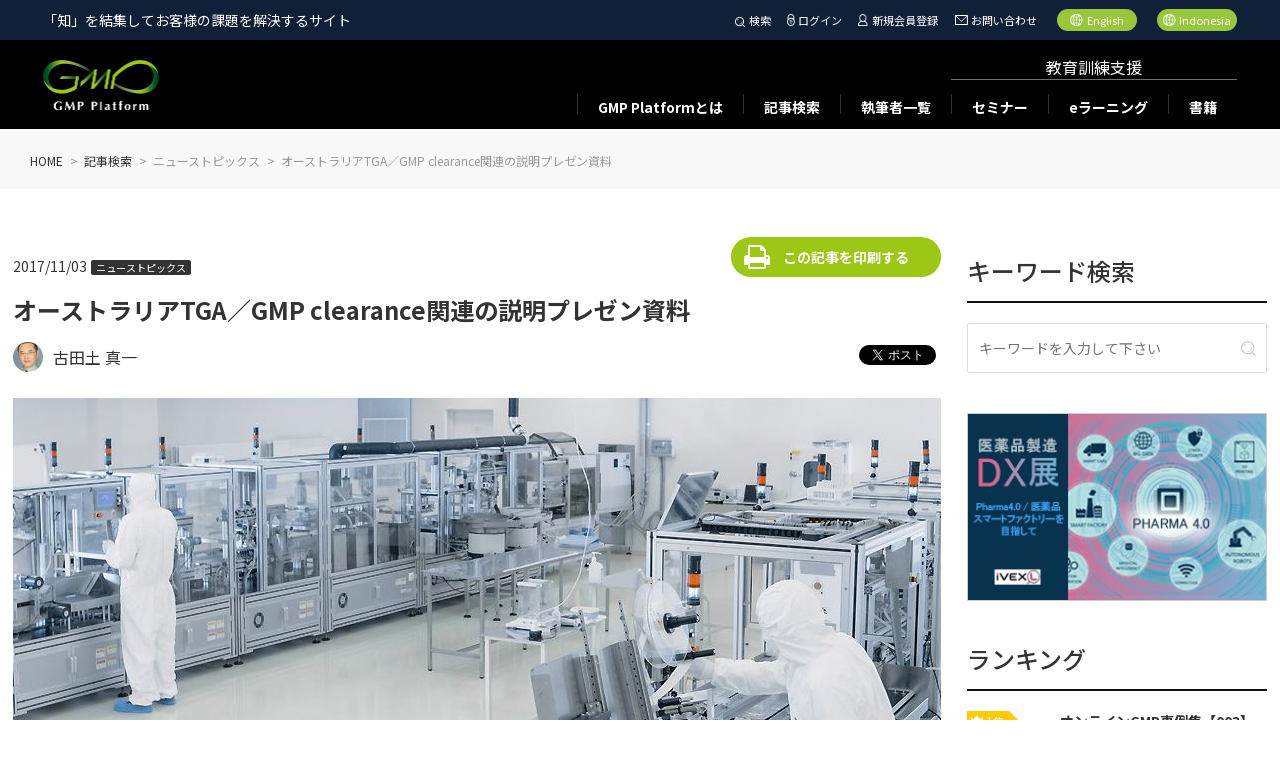

--- FILE ---
content_type: text/html; charset=utf-8
request_url: https://www.gmp-platform.com/article_detail.html?id=2495
body_size: 37629
content:
<!DOCTYPE html>
<html>

<head>
  <link rel="icon" type="image/vnd.microsoft.icon" href="https://fs.one-cmp.com/gmpp/img/favicon.ico">
  <link rel="apple-touch-icon" type="image/png" href="https://fs.one-cmp.com/gmpp/img/apple-touch-icon-180x180.png">
  <link rel="icon" type="image/png" href="https://fs.one-cmp.com/gmpp/img/icon-192x192.png">
  <meta charset="UTF-8">
  <meta name="viewport" content="width=device-width, initial-scale=1.0">
  <title>オーストラリアTGA／GMP clearance関連の説明プレゼン資料 | GMP Platform</title>
  <meta name="robots" content="index, follow">
  <meta data-hid="fb:app_id" property="fb:app_id" content="681811942736618" />
  <meta data-hid="twitter:card"  name="twitter:card" content="summary" />
  <meta data-hid="twitter:site"  name="twitter:site" content="@www.gmp-platform.com(GMPP)" />
  <meta data-hid="twitter:creator"  name="twitter:creator" content="@www.gmp-platform.com(GMPP)" />
  <meta data-hid="twitter:title"  name="twitter:title" content="オーストラリアTGA／GMP clearance関連の説明プレゼン資料 | GMP Platform" />
  <meta data-hid="twitter:description"  name="twitter:description" content="" />
  <meta data-hid="twitter:image"  name="twitter:image" content="https://fs.one-cmp.com/GMPP_cat_Manufacturing_GMDP_cdc1222318.jpg" />
  <meta data-hid="keywords" name="keywords" content="GMP Platform">
  <meta data-hid="description" name="description" content="">
  <meta data-hid="og:type" property="og:type" content="article">
  <meta data-hid="og:title" property="og:title" content="オーストラリアTGA／GMP clearance関連の説明プレゼン資料 | GMP Platform">
  <meta data-hid="og:description" property="og:description" content="">
  <meta data-hid="og:url" property="og:url" content="https://www.gmp-platform.com/article_detail.html?id=2495">
  <meta data-hid="og:image" property="og:image" content="https://fs.one-cmp.com/GMPP_cat_Manufacturing_GMDP_cdc1222318.jpg" />
  <meta data-hid="og:image:width" property="og:image:width" content="1200">
  <meta data-hid="og:image:height" property="og:image:height" content="630">
  <meta data-hid="og:site_name" property="og:site_name" content="GMP Platform">
  <meta data-hid="og:locale" property="og:locale" content="ja_JP">
  <link rel="stylesheet" href="https://fs.one-cmp.com/gmpp/css/style.css">
  <link rel="stylesheet" href="https://fs.one-cmp.com/gmpp/css/marge.css">
  <link rel="stylesheet" type="text/css" href="https://fs.one-cmp.com/gmpp/css/slick.css">
  <link rel="stylesheet" type="text/css" href="https://fs.one-cmp.com/gmpp/css/slick-theme.css" media="screen" />
  <link rel="canonical" href="https://www.gmp-platform.com/article_detail.html?id=2495">

  <!-- <link rel="stylesheet" href="css/style_en.css?2021010600" id="styleEn" disabled="true"> -->
  <script src="https://fs.one-cmp.com/gmpp/js/jquery.min.js"></script>
  <script src="https://fs.one-cmp.com/gmpp/js/fr_gmpp_common.js?2021010600"></script>
  <script src="https://fs.one-cmp.com/gmpp/js/pagination.js"></script>
  <script src="https://fs.one-cmp.com/gmpp/js/main.js"></script>
  <script src="js/apiConst.js"></script>
  <script src="https://fs.one-cmp.com/gmpp/js/api.js"></script>
  <script src="https://fs.one-cmp.com/gmpp/js/article_detail.js"></script>

  <!-- Google Tag Manager -->
  <script>(function(w,d,s,l,i){w[l]=w[l]||[];w[l].push({'gtm.start':
  new Date().getTime(),event:'gtm.js'});var f=d.getElementsByTagName(s)[0],
  j=d.createElement(s),dl=l!='dataLayer'?'&l='+l:'';j.async=true;j.src=
  'https://www.googletagmanager.com/gtm.js?id='+i+dl;f.parentNode.insertBefore(j,f);
  })(window,document,'script','dataLayer','GTM-MJRLCDR');</script>
  <!-- End Google Tag Manager -->

  <!-- Global site tag (gtag.js) - Google Analytics -->
  <script async src="https://www.googletagmanager.com/gtag/js?id=UA-65882184-1"></script>
</head>

<body>
  <!-- Google Tag Manager (noscript) -->
  <noscript><iframe src="https://www.googletagmanager.com/ns.html?id=GTM-MJRLCDR"
  height="0" width="0" style="display:none;visibility:hidden"></iframe></noscript>
  <!-- End Google Tag Manager (noscript) -->

  <div id="fb-root"></div>
  <script>(function(d, s, id) {
    var js, fjs = d.getElementsByTagName(s)[0];
    if (d.getElementById(id)) return;
    js = d.createElement(s); js.id = id;
    js.src = "https://connect.facebook.net/ja_JP/sdk.js#xfbml=1&version=v13.0";
    fjs.parentNode.insertBefore(js, fjs);
  }(document, 'script', 'facebook-jssdk'));
  </script>

  <header></header>

  <main class="article_detail">
    <nav class="bread">
      <ul>
        <li>
          <a href="index.html">
            <span lang="ja">HOME</span>
          </a>
        </li>
        <li>
          <a href="search_article.html">
            <span lang="ja">記事検索</span>
          </a>
        </li>
        <li>
          <span class="tmp_CategoryId" lang="ja"></span>
        </li>
        <li>
          <span class="tmp_Title" lang="ja"></span>
        </li>
      </ul>
    </nav>
    <section class="main_wrap">

      <section class="wrap_block">
        <div class="main_cont">
          <div class="article_head">
            <div class="titles">
              <h1 class="tmp_Title" lang="ja">オーストラリアTGA／GMP clearance関連の説明プレゼン資料</h1>
              <div class="dates">
                <div>
                  <span class="date tmp_RegistrationDate" lang="ja"></span>
                  <span class="category tmp_CategoryId" lang="ja" style="display: none;"></span>
                </div>
                <div class="btnwrap" lang="ja">
                  <a href='#' class="btn btn_right print_btn" onclick="window.print(); return false;">この記事を印刷する</a>
                </div>
              </div>
            </div>
            <p style="display: none;" class="tags tmp_TagId" lang="ja"> </p>
            <div class="authors tmp_WriterId">
              <a href="/author_detail.html?id=37" class="tmp_id">
                <div class="author" lang="ja">
                  <div class="img">
                    <img class="tmp_Image">
                  </div>
                  <p class="tmp_Surname"></p>
                </div>
              </a>
              <div class="share">
                <div class="fb">
                  <div class="fb-share-button" data-href=""
                    data-layout="button_count" data-size="small">
                    <a target="_blank"
                      href=""
                      class="fb-xfbml-parse-ignore">シェア</a>
                  </div>
                </div>
                <div class="tweet">
                  <a href="https://twitter.com/share" class="twitter-share-button" data-url="" data-lang="ja">Tweet</a>
                </div>
                <!-- <div class="line">
                  <div class="line-it-button" data-lang="ja" data-type="share-a" data-ver="3" data-url=""
                    data-color="default" data-size="small" data-count="false" style="display: none;"></div>
                  <script src="https://www.line-website.com/social-plugins/js/thirdparty/loader.min.js" async="async"
                    defer="defer"></script>
                </div> -->
                <div class="linkedin">
                  <script src="https://platform.linkedin.com/in.js" type="text/javascript">
                    lang: ja_JP
                  </script>
                  <script type="IN/Share" data-url=""></script>
                </div>
              </div>
            </div>
            <img class="thumb tmp_ArticlesImage" src="https://fs.one-cmp.com/GMPP_cat_Manufacturing_GMDP_cdc1222318.jpg" alt="" lang="ja">
          </div>
          <div id="tmp_content"></div>
          <div class="context" lang="ja">
            <h2 class="tmp_Header"> </h2>
            <div class="tmp_ContentText1">11/3付でオーストラリアTGAから「<strong>TGA presentation: GMP clearance information session, 5-7 September 2017</strong>」と題して、GMP証明関連について説明したプレゼン資<wbr>料が公開されています。<br>
&nbsp;<br>
本邦にも関係する企業があるかと思います。<br>
関係者及び興味のある方は、下記URLのウェブサイト並びにサイ<wbr>ト内の資料をご参照ください。<br>
<a data-saferedirecturl="https://www.google.com/url?hl=ja&amp;q=https://www.tga.gov.au/tga-presentation-gmp-clearance-information-session-5-7-september-2017&amp;source=gmail&amp;ust=1509790162826000&amp;usg=AFQjCNHIARrV0x-c2tr3HLCluWqW1dR6SA" href="https://www.tga.gov.au/tga-presentation-gmp-clearance-information-session-5-7-september-2017" target="_blank">https://www.tga.gov.au/tga-<wbr>presentation-gmp-clearance-<wbr>information-session-5-7-<wbr>september-2017</a><br>
&nbsp;<br>
&nbsp;<br>
ちなみに、GMP Clearance関連のGMP Platformトピックスとしては、<wbr>以下のようなものをお伝えしています。<br>
興味のある方は、合せてご参照ください。<br>
・9/19付（9/21付追記更新）トピック「<a href="/article_detail.html?id=2304"><strong>オーストラリア</strong><strong>T<wbr>GA</strong><strong>／</strong><strong>TGA updates GMP Clearance Guidance</strong></a>」<br>
・9/13付トピック「<a href="/article_detail.html?id=2279"><strong>オーストラリア</strong><strong>TGA</strong><strong>／</strong><strong>Update to manufacturing principles</strong></a>」<br>
・9/11付（9/13付追記更新）トピック「<a href="/article_detail.html?id=2271"><strong>オーストラリア</strong><strong>T<wbr>GA</strong><strong>／</strong><strong>GMP clearance process - compliance verification</strong></a>」<br>
・8/15付（8/21付追記更新）トピック「<a href="/article_detail.html?id=2198"><strong>オーストラリア</strong><strong>T<wbr>GA</strong><strong>／</strong><strong>Planned process improvements for GMP Clearance</strong></a>」<br>
&nbsp;</div>
            <p class="number tmp_content_page_total"></p>
            <div class="tmp_content_page"></div>
            <div class="share">
            </div>
          </div>
          <div class="author_data tmp_WriterId" lang="ja">
            <h2>執筆者について</h2>
            <div class="intro">
              <div class="img">
                <img class="tmp_Image">
              </div>
              <p class="name tmp_Surname"></p>
              <p class="career">
                <span class="title">経歴</span>
                <span class="tmp_Career"> </span>
                <span class="aster">※このプロフィールは掲載記事執筆時点での内容となります</span>
              </p>
            </div>
            <div class="serial tmp_SerializationArticlesId">
              <h3>連載記事</h3>
              <ul class="tmp_sa_list">
                <li style="display: none;">
                  <a class="tmp_sa_id tmp_sa_Title" href="">
                  </a>
                </li>
                <li style="display: none;">
                  <a class="tmp_sa_id tmp_sa_Title" href="">
                  </a>
                </li>
                <li style="display: none;">
                  <a class="tmp_sa_id tmp_sa_Title" href="">
                  </a>
                </li>
              </ul>
            </div>
            <div>
              <p class="number tmp_sa_page_ja_total"></p>
              <div class="tmp_sa_page_ja"></div>
            </div>
          </div>
          <div class="comments" lang="ja">
            <h2>コメント</h2>
            <div class="comment" style="display: none;">
              <p class="title"><span class="tmp_NameOfContributor" lang="ja"></span>　/　<span
                  class="tmp_created_at"></span></p>
              <p class="text less tmp_Comment"> </p>
              <div class="more moreless">
                <span class="details_btn">続きを読む</span>
              </div>
            </div>
            <div class="comment" style="display: none;">
              <p class="title"><span class="tmp_NameOfContributor" lang="ja"></span>　/　<span
                  class="tmp_created_at"></span></p>
              <p class="text less tmp_Comment"> </p>
              <div class="more moreless">
                <span class="details_btn">続きを読む</span>
              </div>
            </div>
            <div class="comment" style="display: none;">
              <p class="title"><span class="tmp_NameOfContributor" lang="ja"></span>　/　<span
                  class="tmp_created_at"></span></p>
              <p class="text less tmp_Comment"> </p>
              <div class="more moreless">
                <span class="details_btn">続きを読む</span>
              </div>
            </div>
            <p class="number tmp_comments_page_total"></p>
            <div class="tmp_comments_page"> </div>
            <div class="comment_form">
              <h3>コメント</h3>
              <form method="post" id="formComment" action="">
                <table>
                  <tr>
                    <th>投稿者名<span class="required">必須</span></th>
                    <td>
                      <input type="text" name="nickname" readonly placeholder="投稿者名を記入" class="field nickname required"
                        value="">
                      <p class="error nickname">投稿者名を入力してください</p>
                    </td>
                  </tr>
                  <tr>
                    <th>コメント<span class="required">必須</span></th>
                    <td>
                      <textarea name="comment" placeholder="コメントを記入" class="field comment required"></textarea>
                      <p class="error comment">コメントを入力してください</p>
                    </td>
                  </tr>
                </table>
                <div class="btnwrap">
                  <button type="submit" class="btn btn_right">投稿する</button>
                </div>
              </form>
            </div>
          </div>
          <div class="related">
            <h2>
              <span lang="ja">事務局からのオススメ</span>
            </h2>
            <div style="display: none;" id="tmp_related_list_ctn" lang="ja">
              <div class="itemblock itemwrap">
                <a class="tmp2_id" href="#">
                  <div class="imgwrap">
                    <div class="img tmp2_ArticlesImage"></div>
                  </div>
                  <p class="datas">
                    <span class="date tmp2_RegistrationDate"></span>
                    <span class="tag tmp2_AdFlg">AD</span>
                    <span class="category tmp2_CategoryName"></span>
                  </p>
                  <p class="lead tmp2_Header"></p>
                  <p class="title tmp2_Title"></p>
                </a>
              </div>
            </div>
            <div class="flex_wrap four" id="related_list" lang="ja">
                             <div class="itemblock itemwrap">
                <a class="tmp2_id" href="/article_detail.html?id=35024">
                  <div class="imgwrap">
                    <div class="img tmp2_ArticlesImage" style="background-image:url(https://fs.one-cmp.com/GMPP_cat_Others_104_5072742579.jpg)"></div>
                  </div>
                  <p class="datas">
                    <span class="date tmp2_RegistrationDate">2025/12/12</span>
                    <span class="tag tmp2_AdFlg" style="display:none">AD</span>
                    <span class="category tmp2_CategoryName">その他</span>
                  </p>
                  <p class="lead tmp2_Header">「自分たちの会社は自分たちでつくる」と云う気概を持ってもらえるように</p>
                  <p class="title tmp2_Title">製薬企業における社内コミュニケーション促進事例</p>
                </a>
              </div>               <div class="itemblock itemwrap">
                <a class="tmp2_id" href="/article_detail.html?id=35025">
                  <div class="imgwrap">
                    <div class="img tmp2_ArticlesImage" style="background-image:url(https://fs.one-cmp.com/GMPP_cat_Manufacturing_GMDP_cdc1222318.jpg)"></div>
                  </div>
                  <p class="datas">
                    <span class="date tmp2_RegistrationDate">2025/12/12</span>
                    <span class="tag tmp2_AdFlg" style="display:none">AD</span>
                    <span class="category tmp2_CategoryName">品質システム</span>
                  </p>
                  <p class="lead tmp2_Header"></p>
                  <p class="title tmp2_Title">ドマさんの徒然なるままに【第86話】 お宅はどうですか？／Part 3（曖昧編）</p>
                </a>
              </div>               <div class="itemblock itemwrap">
                <a class="tmp2_id" href="/article_detail.html?id=35027">
                  <div class="imgwrap">
                    <div class="img tmp2_ArticlesImage" style="background-image:url(https://fs.one-cmp.com/GMPP_cat_Facilities_Eqp_and_Eng_732e6fdf63.jpg)"></div>
                  </div>
                  <p class="datas">
                    <span class="date tmp2_RegistrationDate">2025/12/12</span>
                    <span class="tag tmp2_AdFlg" style="display:none">AD</span>
                    <span class="category tmp2_CategoryName">品質システム</span>
                  </p>
                  <p class="lead tmp2_Header">日本の原薬工場「HHHHH社」に対するFDA査察でのデータインテグリティ指摘の考察</p>
                  <p class="title tmp2_Title">ラボにおけるERESとCSV【第132回】</p>
                </a>
              </div>               <div class="itemblock itemwrap">
                <a class="tmp2_id" href="/article_detail.html?id=35028">
                  <div class="imgwrap">
                    <div class="img tmp2_ArticlesImage" style="background-image:url(https://fs.one-cmp.com/GMPP_cat_Regenerative_Medicine_c135539674.jpg)"></div>
                  </div>
                  <p class="datas">
                    <span class="date tmp2_RegistrationDate">2025/12/12</span>
                    <span class="tag tmp2_AdFlg" style="display:none">AD</span>
                    <span class="category tmp2_CategoryName">再生医療</span>
                  </p>
                  <p class="lead tmp2_Header">製造環境（構造設備）の設計で大事なもの (4)</p>
                  <p class="title tmp2_Title">再生医療等製品の品質保証についての雑感【第80回】</p>
                </a>
              </div>               <div class="itemblock itemwrap">
                <a class="tmp2_id" href="/article_detail.html?id=35029">
                  <div class="imgwrap">
                    <div class="img tmp2_ArticlesImage" style="background-image:url(https://fs.one-cmp.com/GMPP_cat_Non_Clinical_Studies_GLP_2_3abb125719.jpg)"></div>
                  </div>
                  <p class="datas">
                    <span class="date tmp2_RegistrationDate">2025/12/12</span>
                    <span class="tag tmp2_AdFlg" style="display:none">AD</span>
                    <span class="category tmp2_CategoryName">非臨床（GLP）</span>
                  </p>
                  <p class="lead tmp2_Header">信頼性基準についての取り組み</p>
                  <p class="title tmp2_Title">医薬品開発における非臨床試験から一言【第72回】</p>
                </a>
              </div>               <div class="itemblock itemwrap">
                <a class="tmp2_id" href="/article_detail.html?id=35030">
                  <div class="imgwrap">
                    <div class="img tmp2_ArticlesImage" style="background-image:url(https://fs.one-cmp.com/GMPP_cat_Others_102_a29d621e7c.jpg)"></div>
                  </div>
                  <p class="datas">
                    <span class="date tmp2_RegistrationDate">2025/12/12</span>
                    <span class="tag tmp2_AdFlg" style="display:none">AD</span>
                    <span class="category tmp2_CategoryName">食品</span>
                  </p>
                  <p class="lead tmp2_Header">健康食品GMPの全体像 ― 医薬品GMPとの類似性と責任の所在</p>
                  <p class="title tmp2_Title">【解説】健康食品GMPの実践的対応ガイド ～紅麹事案を教訓に、医薬品GMPから学ぶ品質保証体制の構築～【第2回】</p>
                </a>
              </div>               <div class="itemblock itemwrap">
                <a class="tmp2_id" href="/article_detail.html?id=35031">
                  <div class="imgwrap">
                    <div class="img tmp2_ArticlesImage" style="background-image:url(https://fs.one-cmp.com/GMPP_cat_Others_87_6745ef01f1.jpg)"></div>
                  </div>
                  <p class="datas">
                    <span class="date tmp2_RegistrationDate">2025/12/12</span>
                    <span class="tag tmp2_AdFlg" style="display:none">AD</span>
                    <span class="category tmp2_CategoryName">その他</span>
                  </p>
                  <p class="lead tmp2_Header">「バリデーション」という概念</p>
                  <p class="title tmp2_Title">日本の製薬業界の未来を考えたい【第4回】</p>
                </a>
              </div>               <div class="itemblock itemwrap">
                <a class="tmp2_id" href="/article_detail.html?id=35032">
                  <div class="imgwrap">
                    <div class="img tmp2_ArticlesImage" style="background-image:url(https://fs.one-cmp.com/GMPP_cat_Others_49_jpg_35543c2d10.jpg)"></div>
                  </div>
                  <p class="datas">
                    <span class="date tmp2_RegistrationDate">2025/12/12</span>
                    <span class="tag tmp2_AdFlg" style="display:none">AD</span>
                    <span class="category tmp2_CategoryName">その他</span>
                  </p>
                  <p class="lead tmp2_Header">アーカイブファイルの危険性とその対策を解説</p>
                  <p class="title tmp2_Title">【第13回】ライフサイエンス業界における効果的なサイバーセキュリティ対策とは</p>
                </a>
              </div>
            </div>
            <div class="btnwrap btn_more_less_wrap" lang="ja">
              <a class="btn btn_more" data-target="related_list" data-showCount="4">もっと読む</a>
              <a class="btn btn_cut" data-target="related_list" data-showCount="4" data-scrollup="0"
                style="display: none;">表示件数を減らす</a>
            </div>
          </div>
        </div>
        <div class="side_cont">
          <div class="side_left">
            <h2>
              <span lang="ja">キーワード検索</span>
            </h2>
            <form method="get" action="./search_result.html" lang="ja">
              <input type="text" name="q" placeholder="キーワードを入力して下さい">
            </form>
            <a href="https://ivexl.com/" target="_blank">
              <img class="ivexl" src="https://fs.one-cmp.com/gmpp/bannar/related_ivexl.png" lang="ja">
            </a>
          </div>
          <div class="side_right">
            <h2>
              <span lang="ja">ランキング</span>
            </h2>
            <ul class="rank tmp_Ranking_ctn">
              <li>
   <a href="/article_detail.html?id=34899" class="tmp_id">
       <div class="img tmp_Image" lang="ja" style="background-image:url(https://fs.one-cmp.com/GMPP_cat_Others_92_7221e5bd10.jpg)">
           <div class="number">
               <img src="https://fs.one-cmp.com/gmpp/img/crown.png" srcset="https://fs.one-cmp.com/gmpp/img/crown.png 1x, https://fs.one-cmp.com/gmpp/img/crown@2x.png 2x" alt="">
               <span>1位</span>
           </div>
       </div>
       <div class="texts">
           <p class="title tmp_Title" lang="ja">オンラインGMP事例集【003】</p>
           <p class="author tmp_Surname" lang="ja">脇坂 盛雄</p>
       </div>
   </a>
</li>
<li>
   <a href="/article_detail.html?id=34903" class="tmp_id">
       <div class="img tmp_Image" lang="ja" style="background-image:url(https://fs.one-cmp.com/GMPP_cat_Others_51_jpg_28f0480d44.jpg)">
           <div class="number">
               <img src="https://fs.one-cmp.com/gmpp/img/crown.png" srcset="https://fs.one-cmp.com/gmpp/img/crown.png 1x, https://fs.one-cmp.com/gmpp/img/crown@2x.png 2x" alt="">
               <span>2位</span>
           </div>
       </div>
       <div class="texts">
           <p class="title tmp_Title" lang="ja">【2025年12月】医薬品品質保証こぼれ話　～旅のエピソードに寄せて～</p>
           <p class="author tmp_Surname" lang="ja">浅井 俊一</p>
       </div>
   </a>
</li>
<li>
   <a href="/article_detail.html?id=34902" class="tmp_id">
       <div class="img tmp_Image" lang="ja" style="background-image:url(https://fs.one-cmp.com/GMPP_cat_Quality_Systems_7_19d30efd21.jpg)">
           <div class="number">
               <img src="https://fs.one-cmp.com/gmpp/img/crown.png" srcset="https://fs.one-cmp.com/gmpp/img/crown.png 1x, https://fs.one-cmp.com/gmpp/img/crown@2x.png 2x" alt="">
               <span>3位</span>
           </div>
       </div>
       <div class="texts">
           <p class="title tmp_Title" lang="ja">GMPヒューマンエラー防止のための文書管理【第97回】</p>
           <p class="author tmp_Surname" lang="ja">中川原 愼也</p>
       </div>
   </a>
</li>
<li>
   <a href="/article_detail.html?id=34900" class="tmp_id">
       <div class="img tmp_Image" lang="ja" style="background-image:url(https://fs.one-cmp.com/GMPP_cat_Others_102_a29d621e7c.jpg)">
           <div class="number">
               <img src="https://fs.one-cmp.com/gmpp/img/crown.png" srcset="https://fs.one-cmp.com/gmpp/img/crown.png 1x, https://fs.one-cmp.com/gmpp/img/crown@2x.png 2x" alt="">
               <span>4位</span>
           </div>
       </div>
       <div class="texts">
           <p class="title tmp_Title" lang="ja">【解説】健康食品GMPの実践的対応ガイド ～紅麹事案を教訓に、医薬品GMPから学ぶ品質保証体制の構築～【第1回】</p>
           <p class="author tmp_Surname" lang="ja">田中 良一</p>
       </div>
   </a>
</li>
<li>
   <a href="/article_detail.html?id=34905" class="tmp_id">
       <div class="img tmp_Image" lang="ja" style="background-image:url(https://fs.one-cmp.com/GMPP_cat_Others_79b_a506dd2f2f.jpg)">
           <div class="number">
               <img src="https://fs.one-cmp.com/gmpp/img/crown.png" srcset="https://fs.one-cmp.com/gmpp/img/crown.png 1x, https://fs.one-cmp.com/gmpp/img/crown@2x.png 2x" alt="">
               <span>5位</span>
           </div>
       </div>
       <div class="texts">
           <p class="title tmp_Title" lang="ja">GMP・GQPの変遷と未来を語る【第5回】</p>
           <p class="author tmp_Surname" lang="ja">田中 良一</p>
       </div>
   </a>
</li>

            </ul>
          </div>
          <div class="ads">
            <ul>
              <li class="itemblock">
                <div>
                  <a class="tmp_AdvertisingUrl" href="" target="_blank" lang="ja">
                    <img class="tmp_AdvertisingImage">
                    <p class="tmp_AdvertisingTitle"></p>
                    <span class="tmp_CompanyName"></span>
                  </a>
                </div>
              </li>
              <li class="itemblock">
                <div>
                  <a class="tmp_AdvertisingUrl" href="" target="_blank" lang="ja">
                    <img class="tmp_AdvertisingImage">
                    <p class="tmp_AdvertisingTitle"></p>
                    <span class="tmp_CompanyName"></span>
                  </a>
                </div>
              </li>
              <li class="itemblock">
                <div>
                  <a class="tmp_AdvertisingUrl" href="" target="_blank" lang="ja">
                    <img class="tmp_AdvertisingImage">
                    <p class="tmp_AdvertisingTitle"></p>
                    <span class="tmp_CompanyName"></span>
                  </a>
                </div>
              </li>
              <li class="itemblock">
                <div>
                  <a class="tmp_AdvertisingUrl" href="" target="_blank" lang="ja">
                    <img class="tmp_AdvertisingImage">
                    <p class="tmp_AdvertisingTitle"></p>
                    <span class="tmp_CompanyName"></span>
                  </a>
                </div>
              </li>
              <li class="itemblock">
                <div>
                  <a class="tmp_AdvertisingUrl" href="" target="_blank" lang="ja">
                    <img class="tmp_AdvertisingImage">
                    <p class="tmp_AdvertisingTitle"></p>
                    <span class="tmp_CompanyName"></span>
                  </a>
                </div>
              </li>
              <li class="itemblock">
                <div>
                  <a class="tmp_AdvertisingUrl" href="" target="_blank" lang="ja">
                    <img class="tmp_AdvertisingImage">
                    <p class="tmp_AdvertisingTitle"></p>
                    <span class="tmp_CompanyName"></span>
                  </a>
                </div>
              </li>
              <li class="itemblock">
                <div>
                  <a class="tmp_AdvertisingUrl" href="" target="_blank" lang="ja">
                    <img class="tmp_AdvertisingImage">
                    <p class="tmp_AdvertisingTitle"></p>
                    <span class="tmp_CompanyName"></span>
                  </a>
                </div>
              </li>
            </ul>
          </div>
        </div>
      </section>

    </section>
  </main>

  <section class="introduce_area" id="s-02">
    <div class="flexwrap" lang="ja">
      <div class="seminarcontainer container" id="seminars">
        <h2 class="title">セミナー</h2>
        <div class="itemwrap">
          <div class="imgwrap">
            <div class="img tmp_SeminarImage" style="cursor:pointer;background-image: url(https://fs.one-cmp.com/gmpp/seminar/GMPP_Seminar.png);"></div>
          </div>
          <div class="txtwrap">
            <p class="date tmp_DisplayDateTime"></p>
            <p class="title tmp_MetaTitle"></p>
          </div>
        </div>
        <div class="itemwrap">
          <div class="imgwrap">
            <div class="img tmp_SeminarImage" style="cursor:pointer;background-image: url(https://fs.one-cmp.com/gmpp/seminar/GMPP_Seminar.png);"></div>
          </div>
          <div class="txtwrap">
            <p class="date tmp_DisplayDateTime"></p>
            <p class="title tmp_MetaTitle"></p>
          </div>
        </div>
        <div class="itemwrap">
          <div class="imgwrap">
            <div class="img tmp_SeminarImage" style="cursor:pointer;background-image: url(https://fs.one-cmp.com/gmpp/seminar/GMPP_Seminar.png);"></div>
          </div>
          <div class="txtwrap">
            <p class="date tmp_DisplayDateTime"></p>
            <p class="title tmp_MetaTitle"></p>
          </div>
        </div>
        <div class="btnwrap">
          <a href='seminar_list.html' class="btn">セミナー一覧</a>
        </div>
      </div>
      <div class="coachcontainer container" id="eLearnings">
        <h2 class="title">eラーニング</h2>
        <div class="itemwrap">
          <div class="imgwrap">
            <div class="img tmp_ELearningImage" style="cursor:pointer;"></div>
          </div>
          <div class="txtwrap">
            <p class="title tmp_Title"></p>
          </div>
        </div>
        <div class="itemwrap">
          <div class="imgwrap">
            <div class="img tmp_ELearningImage" style="cursor:pointer;"></div>
          </div>
          <div class="txtwrap">
            <p class="title tmp_Title"></p>
          </div>
        </div>
        <div class="itemwrap">
          <div class="imgwrap">
            <div class="img tmp_ELearningImage" style="cursor:pointer;"></div>
          </div>
          <div class="txtwrap">
            <p class="title tmp_Title"></p>
          </div>
        </div>
        <div class="btnwrap">
          <a href='e-learning_list.html' class="btn">eラーニング一覧</a>
        </div>
      </div>
      <div class="bookscontainer container" id="books">
        <h2 class="title">書籍</h2>
        <div class="itemwrap">
          <div class="imgwrap">
            <div class="img tmp_BooksImage" style="cursor:pointer;"></div>
          </div>
          <div class="txtwrap">
            <p class="company tmp_PublishingCom"></p>
            <p class="title tmp_Title"></p>
          </div>
        </div>
        <div class="itemwrap">
          <div class="imgwrap">
            <div class="img tmp_BooksImage" style="cursor:pointer;"></div>
          </div>
          <div class="txtwrap">
            <p class="company tmp_PublishingCom"></p>
            <p class="title tmp_Title"></p>
          </div>
        </div>
        <div class="btnwrap">
          <a href='book_list.html' class="btn">書籍一覧</a>
        </div>
      </div>
    </div>
  </section>
  <section class="service_bunner_area" id="s-03">
    <h2 class="u-title">
      <span lang="ja">CM Plusサービス一覧</span>
    </h2>
    <div class="flexbox" lang="ja" id="cmpServices">
      <img src="" alt="" style="cursor: pointer;">
      <img src="" alt="" style="cursor: pointer;">
      <img src="" alt="" style="cursor: pointer;">
      <img src="" alt="" style="cursor: pointer;">
      <img src="" alt="" style="cursor: pointer;">
      <img src="" alt="" style="cursor: pointer;">
    </div>
    <p class="att" lang="ja">※CM Plusホームページにリンクされます</p>
  </section>

  <section class="relation_area">
    <h2 class="title">
      <span class="bdr" lang="ja">関連サイト</span>
    </h2>
    <div class="flexwrap" lang="ja" id="relatedSites">
      <div class="itemwrap">
        <div class="imgwrap">
          <div class="img tmp_Image" style="cursor: pointer;background-image: url(https://fs.one-cmp.com/gmpp/img/footer_plus.png);"></div>
        </div>
        <p class="camp_name tmp_RelateSiteName"></p>
        <p class="tmp_Sentence"></p>
        <div class="btnwrap">
          <a href='#' target="_blank" class="btn btn_right tmp_LinkURL">詳細はこちら</a>
        </div>
      </div>
      <div class="itemwrap">
        <div class="imgwrap">
          <div class="img tmp_Image" style="cursor: pointer;background-image: url(https://fs.one-cmp.com/gmpp/img/footer_plus.png);"></div>
        </div>
        <p class="camp_name tmp_RelateSiteName"></p>
        <p class="tmp_Sentence"></p>
        <div class="btnwrap">
          <a href='#' target="_blank" class="btn btn_right tmp_LinkURL">詳細はこちら</a>
        </div>
      </div>
      <div class="itemwrap">
        <div class="imgwrap">
          <div class="img tmp_Image" style="cursor: pointer;background-image: url(https://fs.one-cmp.com/gmpp/img/footer_plus.png);"></div>
        </div>
        <p class="camp_name tmp_RelateSiteName"></p>
        <p class="tmp_Sentence"></p>
        <div class="btnwrap">
          <a href='#' target="_blank" class="btn btn_right tmp_LinkURL">詳細はこちら</a>
        </div>
      </div>
      <div class="itemwrap">
        <div class="imgwrap">
          <div class="img tmp_Image" style="cursor: pointer;background-image: url(https://fs.one-cmp.com/gmpp/img/footer_plus.png);"></div>
        </div>
        <p class="camp_name tmp_RelateSiteName"></p>
        <p class="tmp_Sentence"></p>
        <div class="btnwrap">
          <a href='#' target="_blank" class="btn btn_right tmp_LinkURL">詳細はこちら</a>
        </div>
      </div>
    </div>
    <p class="att" lang="ja">※関連サイトにリンクされます</p>
  </section>

  <footer></footer>

  <script>write_header()</script>
  <script>write_footer()</script>
  

  <script type="text/javascript" src="https://fs.one-cmp.com/gmpp/js/slick.min.js"></script>
  <script type="text/javascript" src="https://fs.one-cmp.com/gmpp/js/common.js"></script>
  <script async src="https://platform.twitter.com/widgets.js" charset="utf-8"></script>
  <script>
    $(function () {
      $('.moreless').each(function () {
        var texts = $(this).prev();
        var textheight = texts.height();

        if (textheight < 90) {
          $(this).css('display', 'none');
        }

        $(this).on('click', function () {
          if (texts.hasClass('less')) {
            texts.removeClass('less');
            $(this).children('.details_btn').addClass('add');
            $(this).children('.details_btn').text('閉じる');
          } else {
            texts.addClass('less');
            $(this).children('.details_btn').removeClass('add');
            $(this).children('.details_btn').text('続きを読む');
          }
        });
      });
      $('.switchLang').on('click', function () {
        setTimeout(function () {
          $('.moreless').each(function () {
            var texts = $(this).prev();
            var textheight = texts.height();

            if (textheight < 90) {
              $(this).hide();
            } else {
              $(this).show();
            }
          });
        }, 0);
      });
    });
    viewMore();
  </script>
</body>

</html>

--- FILE ---
content_type: text/html; charset=UTF-8
request_url: https://www.gmp-platform.com/common/header.html
body_size: 11400
content:
  <div class="sp_logo">
    <div class="logo">
      <a href="index.html">
        <img src="https://fs.one-cmp.com/gmpp/img/logo_gmpp.png" alt="GMP Platform">
      </a>
    </div>
    <div class="catch">
      <span lang="ja">「知」を結集して<br class="lg_br">お客様の課題を解決するサイト</span>
    </div>
  </div>
  <div class="nav">
    <div class="menuwrap">
      <div class="catch">
        <span lang="ja">「知」を結集してお客様の課題を解決するサイト</span>
      </div>
      <div class="menu">
        <div class="search">
          <div class="search_btn">
            <span lang="ja">検索</span>
          </div>
          <div class="input_box">
            <form method="get" action="./search_result.html" lang="ja">
              <input type="text" name="q" class="" value="" placeholder="検索" required>
            </form>
            <div class="close_btn">
              <img src="https://fs.one-cmp.com/gmpp/img/close.png" alt="close">
            </div>
          </div>
        </div>
        <a id="login_link1" href="#" class="login">
          <!-- <img src="img/menu-icon02-02.png" alt="">
          <p><span lang="ja">ログイン</span></p> -->
        </a>
        <a id="register1" href="#" class="page">
          <img src="https://fs.one-cmp.com/gmpp/img/menu-icon03.png" alt="">
          <p><span lang="ja">新規会員登録</span></p>
        </a>
        <a href="contact.html" class="contact">
          <img src="https://fs.one-cmp.com/gmpp/img/menu-icon04.png" alt="">
          <p><span lang="ja">お問い合わせ</span></p>
        </a>
        <a class="langs english switchLang languageToEnglish" onclick="languageToEnginshOnClick();">
          <img src="https://fs.one-cmp.com/gmpp/img/menu-icon05.png" alt="">
          <span lang="ja">English</span>
        </a>
        <a href="https://id.gmp-platform.com/" class="langs english">
          <img src="https://fs.one-cmp.com/gmpp/img/menu-icon05.png" alt="">
          <p><span lang="ja">Indonesia</span></p>
        </a>
      </div>
    </div>
    <div class="navigation">
      <div class="logo">
        <a href="index.html">
          <img src="https://fs.one-cmp.com/gmpp/img/logo_gmpp.png" alt="GMP Platform">
        </a>
      </div><!-- / .logo -->
      <div class="nav_wrap">
        <div class="nav_menu">
          <ul>
            <li>
              <a href="about.html">
                <span lang="ja">GMP Platformとは</span>
              </a>
            </li>
            <li>
              <a href="search_article.html">
                <span lang="ja">記事検索</span>
              </a>
            </li>
            <li>
              <a href="author_list.html">
                <span lang="ja">執筆者一覧</span>
              </a>
            </li>
          </ul>
        </div>
        <div class="nav_menu">
          <p><span lang="ja">教育訓練支援</span></p>
          <ul>
            <li>
              <a href="seminar_list.html">
                <span lang="ja">セミナー</span>
              </a>
            </li>
            <li>
              <a href="e-learning_list.html">
                <span lang="ja">eラーニング</span>
              </a>
            </li>
            <li>
              <a href="book_list.html">
                <span lang="ja">書籍</span>
              </a>
            </li>
          </ul>
        </div>
      </div>
    </div>
  </div><!-- / .nav -->
  <img id="js-menulink" class="hamburger" src="https://fs.one-cmp.com/gmpp/img/sp-navi.png">
  <div id="js-spnav" class="sp-navcontainer">
    <ul class="sp-navcontainer__menu">
      <li class="sp-serchwrap">
        <form method="get" action="./search_result.html" class="serchwrap" lang="ja">
          <input class="sercharea" type="search" name="q" placeholder="検索">
          <input class="serchbtn img-05" type="image" src="https://fs.one-cmp.com/gmpp/img/sp-menuicon-05.png">
        </form>
      </li>
      <li class="sp-navcontents">
        <a href="about.html">
          <span lang="ja">GMP Platformとは</span>
        </a>
      </li>
      <li class="sp-navcontents">
        <a href="search_article.html">
          <span lang="ja">記事検索</span>
        </a>
      </li>
      <li class="sp-navcontents">
        <a href="#" class="js-journal01 journal01">
          <span lang="ja">カテゴリ検索</span>
        </a>
        <div class="journal02">
          <ul class="category01">
            <li>
              <a href="category_detail.html?category=医薬品">
                <span lang="ja">医薬品</span>
              </a>
              <ul class="category02">
                <li>
                  <a href="category_detail.html?category=レギュレーション">
                    <span lang="ja">レギュレーション</span>
                  </a>
                  <ul class="category03">
                    <li>
                      <a href="category_detail.html?category=製造（GMDP）">
                        <span lang="ja">製造（GMDP）</span>
                      </a>
                    </li>
                    <li>
                      <a href="category_detail.html?category=非臨床（GLP）">
                        <span lang="ja">非臨床（GLP）</span>
                      </a>
                    </li>
                    <li>
                      <a href="category_detail.html?category=臨床（GCP）">
                        <span lang="ja">臨床（GCP）</span>
                      </a>
                    </li>
                    <li>
                      <a href="category_detail.html?category=査察監査">
                        <span lang="ja">査察監査</span>
                      </a>
                    </li>
                  </ul>
                </li>
                <li>
                  <a href="category_detail.html?category=品質システム">
                    <span lang="ja">品質システム</span>
                  </a>
                </li>
                <li>
                  <a href="category_detail.html?category=製造システム">
                    <span lang="ja">製造システム</span>
                  </a>
                  <ul class="category03">
                    <li>
                      <a href="category_detail.html?category=原薬">
                        <span lang="ja">原薬</span>
                      </a>
                    </li>
                    <li>
                      <a href="category_detail.html?category=製剤">
                        <span lang="ja">製剤</span>
                      </a>
                    </li>
                    <li>
                      <a href="category_detail.html?category=包装">
                        <span lang="ja">包装</span>
                      </a>
                    </li>
                    <li>
                      <a href="category_detail.html?category=品質試験">
                        <span lang="ja">品質試験</span>
                      </a>
                    </li>
                    <li>
                      <a href="category_detail.html?category=倉庫管理">
                        <span lang="ja">倉庫管理</span>
                      </a>
                    </li>
                  </ul>
                </li>
              </ul>
            </li>
            <li>
              <a href="category_detail.html?category=医療機器">
                <span lang="ja">医療機器</span>
              </a>
            </li>
            <li>
              <a href="category_detail.html?category=再生医療">
                <span lang="ja">再生医療</span>
              </a>
            </li>
            <li>
              <a href="category_detail.html?category=化粧品">
                <span lang="ja">化粧品</span>
              </a>
            </li>
            <li>
              <a href="category_detail.html?category=食品">
                <span lang="ja">食品</span>
              </a>
            </li>
            <li>
              <a href="category_detail.html?category=施設・設備・エンジニアリング">
                <span lang="ja">施設・設備・エンジニアリング</span>
              </a>
            </li>
            <li>
              <a href="category_detail.html?category=国内外規制関連動向">
                <span lang="ja">国内外規制関連動向</span>
              </a>
              <ul class="category02">
                <li>
                  <a href="category_detail.html?category=ニューストピックス">
                    <span lang="ja">ニューストピックス</span>
                  </a>
                </li>
                <li>
                  <a href="category_detail.html?category=その他関連情報">
                    <span lang="ja">その他関連情報</span>
                  </a>
                </li>
              </ul>
            </li>
            <li>
              <a href="category_detail.html?category=新技術">
                <span lang="ja">新技術</span>
              </a>
            </li>
            <li>
              <a href="category_detail.html?category=その他">
                <span lang="ja">その他</span>
              </a>
            </li>
          </ul>
        </div>
      </li>
      <li class="sp-navcontents">
        <a href="author_list.html">
          <span lang="ja">執筆者一覧</span>
        </a>
      </li>
      <li class="sp-navcontents">
        <a href="#" class="js-journal01 journal01">
          <span lang="ja">教育訓練支援</span>
        </a>
        <div class="journal02">
          <ul class="category01">
            <li>
              <a href="seminar_list.html">
                <span lang="ja">セミナー</span>
              </a>
            </li>
            <li>
              <a href="e-learning_list.html">
                <span lang="ja">eラーニング</span>
              </a>
            </li>
            <li>
              <a href="book_list.html">
                <span lang="ja">書籍</span>
              </a>
            </li>
          </ul>
        </div>
      </li>
    </ul>
    <ul class="half">
      <li class="sp-navcontents">
        <a id="login_link2" href="#">
          <img src="https://fs.one-cmp.com/gmpp/img/sp-menuicon-01-02.png" alt="" class="img-01">
          <span lang="ja">ログイン</span>
        </a>
      </li>
      <li class="sp-navcontents">
        <a id="register2" href="#">
          <img src="https://fs.one-cmp.com/gmpp/img/sp-menuicon-02.png" alt="" class="img-02">
          <span lang="ja">新規会員登録</span>
        </a>
      </li>
      <li class="sp-navcontents">
        <a href="contact.html">
          <img src="https://fs.one-cmp.com/gmpp/img/sp-menuicon-03.png" alt="" class="img-03">
          <span lang="ja">お問い合わせ</span>
        </a>
      </li>
      <li class="sp-navcontents">
         <a class="switchLang languageToEnglish" onclick="languageToEnginshOnClick();">
          <img src="https://fs.one-cmp.com/gmpp/img/sp-menuicon-04.png" alt="" class="img-04">
          <span lang="ja">ENGLISH</span>
        </a>
      </li>
      <li class="sp-navcontents">
        <a href="https://id.gmp-platform.com/">
          <img src="https://fs.one-cmp.com/gmpp/img/sp-menuicon-04.png" alt="" class="img-04">
          <span lang="ja">Indonesia</span>
        </a>
      </li>
    </ul>
  </div>

--- FILE ---
content_type: text/html; charset=UTF-8
request_url: https://www.gmp-platform.com/common/footer.html
body_size: 3964
content:
  <div class="foot_inner01">
    <ul class="foot_menu_pc">
      <li>
        <a href="about.html">
          <span lang="ja">GMP Platformとは</span>
        </a>
      </li>
      <li>
        <a href="search_article.html">
          <span lang="ja">記事検索</span>
        </a>
        <div class="footer_articles">
          <ul>
            <li>
              <a href="category_detail.html?category=医薬品">
                <span lang="ja">医薬品</span>
              </a>
            </li>
            <li>
              <a href="category_detail.html?category=医療機器">
                <span lang="ja">医療機器</span>
              </a>
            </li>
            <li>
              <a href="category_detail.html?category=再生医療">
                <span lang="ja">再生医療</span>
              </a>
            </li>
            <li>
              <a href="category_detail.html?category=化粧品">
                <span lang="ja">化粧品</span>
              </a>
            </li>
          </ul>
          <ul>
            <li>
              <a href="category_detail.html?category=食品">
                <span lang="ja">食品</span>
              </a>
            </li>
            <li>
              <a href="category_detail.html?category=施設・設備・エンジニアリング">
                <span lang="ja">施設・設備・エンジニアリング</span>
              </a>
            </li>
            <li>
              <a href="category_detail.html?category=国内外規制関連動向">
                <span lang="ja">国内外規制関連動向</span>
              </a>
            </li>
            <li>
              <a href="category_detail.html?category=新技術">
                <span lang="ja">新技術</span>
              </a>
            </li>
            <li>
              <a href="category_detail.html?category=その他">
                <span lang="ja">その他</span>
              </a>
            </li>
          </ul>
        </div>
      </li>
      <li>
        <a href="author_list.html">
          <span lang="ja">執筆者一覧</span>
        </a>
      </li>
      <li>
        <a href="seminar_list.html">
          <span lang="ja">教育訓練支援</span>
        </a>
        <ul>
          <li>
            <a href="seminar_list.html">
              <span lang="ja">セミナー</span>
            </a>
          </li>
          <li>
            <a href="e-learning_list.html">
              <span lang="ja">eラーニング</span>
            </a>
          </li>
          <li>
            <a href="book_list.html">
              <span lang="ja">書籍</span>
            </a>
          </li>
        </ul>
      </li>
      <li>
        <a id="login_link3" href="#">
          <span lang="ja">ログイン</span>
        </a>
        <a id="register3" href="#">
          <span lang="ja">新規会員登録</span>
        </a>
        <a href="contact.html">
          <span lang="ja">お問い合わせ</span>
        </a>
        
        <a class="switchLang languageToEnglish" onclick="languageToEnginshOnClick();">
          <span lang="ja">English</span>
        </a>
        <a href="https://id.gmp-platform.com/">
          <span lang="ja">Indonesia</span>
        </a>
      </li>
    </ul>
    <div class="foot_logo">
      <a href="index.html">
        <img src="https://fs.one-cmp.com/gmpp/img/logo_gmpp-2.png">
      </a>
    </div>
  </div>

  <div class="foot_inner02">
    <ul>
      <li>
        <a href="terms.html" target="_blank" lang="ja">
          <span >サービス利用規約</span>
        </a>
      </li>
      <li>
        <a href="privacy.html" target="_blank" lang="ja">
          <span>個人情報保護方針</span>
        </a>
      </li>
      <li>
        <a href="law.html" target="_blank" lang="ja">
          <span>特定商取引法に基づく表示</span>
        </a>
      </li>
    </ul>
    <p class="copyright">
      <small>Copyright &copy; GMP Platform. All rights reserved.</small>
    </p>
  </div>
  <div id="page_top" class="page_top">
    <a href="#"></a>
  </div>

--- FILE ---
content_type: text/css
request_url: https://fs.one-cmp.com/gmpp/css/style.css
body_size: 11393
content:
@charset "UTF-8";
@import url("https://fonts.googleapis.com/css2?family=Noto+Sans+JP:wght@400;500;700&display=swap");
/* http://meyerweb.com/eric/tools/css/reset/ 
   v2.0 | 20110126
   License: none (public domain)
*/
html,
body,
div,
span,
applet,
object,
iframe,
h1,
h2,
h3,
h4,
h5,
h6,
p,
blockquote,
a,
abbr,
acronym,
address,
big,
cite,
code,
del,
dfn,
img,
ins,
kbd,
q,
s,
samp,
small,
strike,
strong,
tt,
var,
center,
dl,
dt,
dd,
ol,
ul,
li,
fieldset,
form,
label,
legend,
table,
caption,
tbody,
tfoot,
thead,
tr,
th,
td,
article,
aside,
canvas,
details,
embed,
figure,
figcaption,
footer,
header,
hgroup,
menu,
nav,
output,
section,
summary,
time,
mark,
audio,
video {
  margin: 0;
  padding: 0;
  border: 0;
  font-size: 100%;
  font: inherit;
  vertical-align: baseline;
  box-sizing: border-box;
}

/* HTML5 display-role reset for older browsers */
article,
aside,
details,
figcaption,
figure,
footer,
header,
hgroup,
menu,
nav,
section {
  display: block;
}

body {
  line-height: 1;
}

blockquote,
q {
  quotes: none;
}

blockquote:before,
blockquote:after,
q:before,
q:after {
  content: "";
  content: none;
}

table {
  border-collapse: collapse;
  border-spacing: 0;
}

/* form reset */
input,
button,
textarea,
select {
  -webkit-appearance: none;
  -moz-appearance: none;
  appearance: none;
  background: transparent;
  border: none;
  border-radius: 0;
  font: inherit;
  outline: none;
}

input[type=checkbox],
input[type=radio] {
  background: #fff;
  border: 1px solid #CCCCCC;
  position: relative;
  -webkit-appearance: none;
  -moz-appearance: none;
  appearance: none;
}
input[type=checkbox]:checked:after,
input[type=radio]:checked:after {
  content: "";
  display: block;
  margin: auto;
  position: absolute;
}

input[type=radio]:checked:after {
  border: none;
}

input[type=checkbox]:checked {
  background: #036eb6;
  border: none;
}
input[type=checkbox]:checked:after {
  width: 4px;
  height: 9px;
  border-bottom: #fff 3px solid;
  border-right: #fff 3px solid;
  top: 0px;
  bottom: 3px;
  left: 0px;
  right: 0px;
  -webkit-transform: rotate(45deg);
          transform: rotate(45deg);
}

input[type=radio] {
  border-radius: 50%;
}
input[type=radio]:checked {
  border: #036eb6 1px solid;
}
input[type=radio]:checked:after {
  content: "";
  width: 70%;
  height: 70%;
  background: #036eb6;
  border-radius: 50%;
  top: 0px;
  bottom: 0px;
  left: 0px;
  right: 0px;
}

textarea {
  resize: vertical;
}

input[type=checkbox],
input[type=radio] {
  display: none;
}

input[type=submit],
input[type=button],
label,
button,
select {
  cursor: pointer;
}

select::-ms-expand {
  display: none;
}

input::-ms-expand {
  display: none;
}

input::-ms-clear {
  display: none;
}

[type=search]::-webkit-search-cancel-button,
[type=search]::-webkit-search-decoration {
  -webkit-appearance: none;
}

/* chrome */
input:-webkit-autofill {
  -webkit-box-shadow: 0 0 0 1000px white inset;
}

/* break */
html {
  overflow: auto;
  font-size: 62.5%;
}

body {
  font-family: "Noto Sans JP", メイリオ, Meiryo, "ヒラギノ角ゴシック Pro", "Hiragino Kaku Gothic Pro", Osaka, "ＭＳ Ｐゴシック", "MS PGothic", sans-serif;
  overflow-x: hidden;
  font-size: 1.6rem;
  line-height: 1.5;
  color: #333;
  position: relative;
  min-height: 100vh;
}

input,
textarea {
  font-family: "Noto Sans JP", メイリオ, Meiryo, "ヒラギノ角ゴシック Pro", "Hiragino Kaku Gothic Pro", Osaka, "ＭＳ Ｐゴシック", "MS PGothic", sans-serif;
}

img {
  max-width: 100%;
  height: auto;
  display: block;
  margin: 0;
  padding: 0;
  vertical-align: bottom;
}

a:hover {
  opacity: 0.7;
}

.alpha a:hover img {
  opacity: 0.7;
  filter: alpha(opacity=70);
  -ms-filter: "alpha(opacity=70)";
}

.mainwrap {
  max-width: 1280px;
  padding: 52px 0 0;
  margin: 0 auto;
}
@media screen and (max-width: 1279px) {
  .mainwrap {
    margin: 0 1.04vw;
    padding: 4.16vw 1.04vw 0;
  }
}
@media screen and (max-width: 600px) {
  .mainwrap {
    -webkit-flex-wrap: wrap;
            flex-wrap: wrap;
  }
}

.flexwrap {
  display: -webkit-flex;
  display: flex;
  -webkit-flex-wrap: wrap;
          flex-wrap: wrap;
  -webkit-justify-content: flex-start;
          justify-content: flex-start;
  margin-bottom: 27px;
}
@media screen and (max-width: 1279px) {
  .flexwrap {
    margin-bottom: 24px;
  }
}

.itemwrap {
  position: relative;
  width: 25%;
  padding: 0 13px;
  margin-bottom: 26px;
}
@media screen and (max-width: 1279px) {
  .itemwrap {
    margin-bottom: 2.08vw;
  }
}
.itemwrap > a {
  display: block;
  width: 100%;
  height: 100%;
  color: #333;
  text-decoration: none;
  transition: 0.3s ease-in-out;
}
.itemwrap > a:hover {
  opacity: 0.7;
  filter: alpha(opacity=70);
}
@media screen and (max-width: 1279px) {
  .itemwrap {
    padding: 0 1.04vw;
  }
}
@media screen and (max-width: 600px) {
  .itemwrap {
    width: 100%;
    padding: 0 1.04vw;
  }
}
.itemwrap .imgwrap {
  width: 100%;
  margin-bottom: 10px;
  position: relative;
  overflow: hidden;
}
.itemwrap .imgwrap .img {
  width: 100%;
  height: 100%;
  margin: auto;
  background: no-repeat center center;
  background-size: contain;
  transition: all 0.5s ease;
  top: 0px;
  bottom: 0px;
  left: 0px;
  right: 0px;
}
.itemwrap .imgwrap .img:hover {
  -webkit-transform: scale(1.1);
          transform: scale(1.1);
}
.itemwrap .imgwrap::before {
  content: "";
  top: 0;
  left: 0;
  position: absolute;
  width: 0;
  height: 0;
  border-style: solid;
  border-width: 38.55px 39.04px 0 0;
  border-color: #ffcc00 transparent transparent transparent;
  z-index: 2;
  display: none;
}
.itemwrap .img {
  width: 100%;
  margin-bottom: 10px;
  padding-top: 52.5%;
  background: no-repeat center center;
  background-size: contain;
}
.itemwrap .txtwrap {
  display: -webkit-flex;
  display: flex;
  -webkit-justify-content: space-between;
          justify-content: space-between;
  -webkit-align-items: center;
          align-items: center;
}
.itemwrap .category {
  position: relative;
  z-index: 5;
}
.itemwrap .date {
  font-size: 1.4rem;
  line-height: 1.5;
}
.itemwrap .title {
  margin-bottom: 5px;
  font-weight: 500;
  position: relative;
  display: -webkit-box;
  overflow: hidden;
  -webkit-line-clamp: 2;
  -webkit-box-orient: vertical;
  overflow: hidden;
  font-size: 1.6rem;
  max-height: 4.8rem;
  line-height: 1.5;
}
.itemwrap .title::after {
  display: none;
  background: linear-gradient(90deg, rgba(255, 255, 255, 0), #fff 72%);
  content: "";
  position: absolute;
  right: 0;
  bottom: 0;
  width: 2.4rem;
  height: 2.4rem;
}
.itemwrap .lead {
  margin-bottom: 5px;
  position: relative;
  display: -webkit-box;
  overflow: hidden;
  -webkit-line-clamp: 3;
  -webkit-box-orient: vertical;
  overflow: hidden;
  font-size: 1.4rem;
  max-height: 6.3rem;
  line-height: 1.5;
}
.itemwrap .lead::after {
  display: none;
  background: linear-gradient(90deg, rgba(255, 255, 255, 0), #fff 72%);
  content: "";
  position: absolute;
  right: 0;
  bottom: 0;
  width: 2.1rem;
  height: 2.1rem;
}
.itemwrap .event_tag {
  font-size: 1.2rem;
  margin-bottom: 5px;
}
.itemwrap .event_name {
  margin-bottom: 15px;
}
.itemwrap .event_date,
.itemwrap .event_name {
  display: block;
}

::-ms-backdrop,
_:-ms-lang(x),
.itemwrap .lead::after,
.itemwrap .title::after {
  display: block;
}

.sp_br {
  display: none;
}
@media screen and (max-width: 600px) {
  .sp_br {
    display: inline;
  }
}

.lg_br {
  display: none;
}
@media screen and (max-width: 1279px) {
  .lg_br {
    display: inline;
  }
}

.flex_wrap {
  display: -webkit-flex;
  display: flex;
  -webkit-flex-wrap: wrap;
          flex-wrap: wrap;
  -webkit-justify-content: space-between;
          justify-content: space-between;
}
.flex_wrap .itemblock {
  background: #F7F7F7;
  padding: 0px;
  position: relative;
}
.flex_wrap .itemblock a {
  color: #333;
  text-decoration: none;
  width: 100%;
}
.flex_wrap .itemblock a .imgwrap {
  overflow: hidden;
  position: relative;
}
.flex_wrap .itemblock a .imgwrap .img {
  background-size: contain;
  background-position: center center;
  background-repeat: no-repeat;
  transition: all 0.5s ease;
}
.flex_wrap .itemblock a .imgwrap .img:hover {
  -webkit-transform: scale(1.1);
          transform: scale(1.1);
}
.flex_wrap .itemblock a .imgwrap .new {
  background: #9CC715;
  color: #fff;
  font-size: 1rem;
  height: 20px;
  left: 0px;
  line-height: 20px;
  margin: 0px;
  padding: 0px;
  position: absolute;
  text-align: center;
  top: 0px;
  width: 40px;
  z-index: 100;
}
.flex_wrap .itemblock a .datas {
  text-align: right;
  overflow: hidden;
}
.flex_wrap .itemblock a .datas .date {
  float: left;
}
.flex_wrap .itemblock a .more {
  bottom: 15px;
  font-size: 1.4rem;
  padding: 0px 0px 0px 25px;
  position: absolute;
  right: 15px;
}
.flex_wrap .itemblock a .more::before {
  background: #9CC715;
  border-radius: 10px;
  content: "";
  display: block;
  height: 20px;
  left: 0px;
  position: absolute;
  top: 0px;
  width: 20px;
}
.flex_wrap .itemblock a .more::after {
  border-bottom: #fff 2px solid;
  border-right: #fff 2px solid;
  bottom: 0px;
  content: "";
  display: block;
  height: 5px;
  left: 5px;
  margin: auto;
  position: absolute;
  top: 0px;
  -webkit-transform: rotate(-45deg);
          transform: rotate(-45deg);
  width: 5px;
}
.flex_wrap.one .itemblock {
  margin: 0px 0px 26px;
  width: 100%;
}
@media screen and (max-width: 600px) {
  .flex_wrap.one .itemblock {
    margin: 0px 0px 20px;
  }
}
.flex_wrap.one .itemblock a {
  display: -webkit-flex;
  display: flex;
  -webkit-justify-content: space-between;
          justify-content: space-between;
  padding: 15px;
}
@media screen and (max-width: 600px) {
  .flex_wrap.one .itemblock a {
    display: block;
  }
}
.flex_wrap.one .itemblock a .itemblock_l {
  width: 24.5%;
}
@media screen and (max-width: 600px) {
  .flex_wrap.one .itemblock a .itemblock_l {
    width: 100%;
  }
}
.flex_wrap.one .itemblock a .itemblock_l .img {
  padding-top: 52.5%;
}
.flex_wrap.one .itemblock a .itemblock_r {
  width: calc(75.5% - 20px);
}
@media screen and (max-width: 600px) {
  .flex_wrap.one .itemblock a .itemblock_r {
    margin: 10px 0px 0px;
    width: 100%;
  }
}
.flex_wrap.three .itemblock {
  margin: 0px 0px 26px;
  width: calc((100% - 52px) / 3);
}
@media screen and (max-width: 600px) {
  .flex_wrap.three .itemblock {
    margin: 0px 0px 20px;
    width: 100%;
  }
}
.flex_wrap.three .itemblock a {
  display: block;
  padding: 0px;
}
.flex_wrap.three .itemblock a .img {
  padding-top: 52.5%;
}
.flex_wrap.three .itemblock a p {
  padding: 0px 15px;
}
.flex_wrap.three .itemblock a p.datas {
  overflow: hidden;
  text-align: right;
}
.flex_wrap.three .itemblock a p.datas .date {
  float: left;
  font-size: 1.4rem;
  vertical-align: top;
}
.flex_wrap.three .itemblock a p.datas .tag {
  background: #999;
  border-radius: 2px;
  color: #fff;
  display: inline-block;
  font-size: 1rem;
  height: 18px;
  line-height: 18px;
  padding: 0px 5px;
  vertical-align: top;
}
.flex_wrap.three .itemblock a p.datas .category {
  background: #333;
  border-radius: 2px;
  color: #fff;
  display: inline-block;
  font-size: 1rem;
  height: 18px;
  line-height: 18px;
  margin: 0px 0px 0px 5px;
  padding: 0px 5px;
  vertical-align: top;
}
.flex_wrap.four .itemblock {
  margin: 0px 0px 26px;
  width: calc((100% - 78px) / 4);
}
@media screen and (max-width: 600px) {
  .flex_wrap.four .itemblock {
    margin: 0px 0px 20px;
    width: 100%;
  }
}
.flex_wrap.four .itemblock a {
  display: block;
  padding: 0px;
}
.flex_wrap.four .itemblock a .img {
  padding-top: 52.5%;
}
.flex_wrap.four .itemblock a p {
  padding: 0px 15px;
}
.flex_wrap.four .itemblock a p.datas {
  overflow: hidden;
  text-align: right;
}
.flex_wrap.four .itemblock a p.datas .date {
  float: left;
  font-size: 1.4rem;
  vertical-align: top;
}
.flex_wrap.four .itemblock a p.datas .tag {
  background: #999;
  border-radius: 2px;
  color: #fff;
  display: inline-block;
  font-size: 1rem;
  height: 18px;
  line-height: 18px;
  padding: 0px 5px;
  vertical-align: top;
}
.flex_wrap.four .itemblock a p.datas .category {
  background: #333;
  border-radius: 2px;
  color: #fff;
  display: inline-block;
  font-size: 1rem;
  line-height: 18px;
  margin: 0px 0px 0px 5px;
  padding: 0px 5px;
  text-align: left;
  vertical-align: top;
}

.btnwrap {
  padding: 26px 0px 0px;
  width: 100%;
}
.btnwrap .btn {
  background: #9CC715;
  color: #fff;
  display: block;
  font-weight: 600;
  margin: 0px auto;
  max-width: 100%;
  position: relative;
  text-align: center;
  text-decoration: none;
  cursor: pointer;
}
.btnwrap .btn.btn_right::after {
  border-bottom: #fff 2px solid;
  border-right: #fff 2px solid;
  bottom: 0px;
  content: "";
  display: block;
  height: 8px;
  margin: auto;
  position: absolute;
  right: 20px;
  top: 0px;
  -webkit-transform: rotate(-45deg);
          transform: rotate(-45deg);
  width: 8px;
}

header {
  margin-bottom: -154px;
  position: fixed;
  width: 100%;
  z-index: 1000;
  transition: all 0.1s ease;
  -webkit-transform: translateY(0px);
          transform: translateY(0px);
}
header.fixed_head {
  border-bottom: #ddd 1px solid;
  -webkit-transform: translateY(-40px);
          transform: translateY(-40px);
}
@media screen and (max-width: 1024px) {
  header {
    -webkit-align-items: center;
            align-items: center;
    background: #000;
    display: -webkit-flex;
    display: flex;
    -webkit-justify-content: space-between;
            justify-content: space-between;
    margin-bottom: 0px;
    padding: 15px;
  }
}
header .sp_logo {
  display: none;
}
@media screen and (max-width: 1024px) {
  header .sp_logo {
    height: 30px;
    display: -webkit-flex;
    display: flex;
    -webkit-align-items: center;
            align-items: center;
    -webkit-justify-content: flex-start;
            justify-content: flex-start;
    -webkit-flex-wrap: nowrap;
            flex-wrap: nowrap;
  }
  header .sp_logo .logo {
    width: 70px;
    height: 30px;
    -webkit-flex-shrink: 0;
            flex-shrink: 0;
  }
  header .sp_logo .logo img {
    width: 100%;
    height: auto;
  }
  header .sp_logo .catch {
    font-size: 0.9rem;
    line-height: 15px;
    text-align: left;
    color: #fff;
    margin-left: 10px;
  }
}
header .nav {
  display: block;
  text-align: right;
  width: 100%;
}
header .nav .menuwrap {
  display: -webkit-flex;
  display: flex;
  -webkit-justify-content: space-between;
          justify-content: space-between;
  -webkit-align-items: center;
          align-items: center;
  width: 100%;
  height: 40px;
  padding: 0px 43px;
  background: #0F2038;
  color: #fff;
}
header .nav .menuwrap .catch {
  font-size: 1.4rem;
  line-height: 1.5;
}
header .nav .menuwrap .menu {
  display: -webkit-inline-flex;
  display: inline-flex;
  -webkit-justify-content: flex-end;
          justify-content: flex-end;
  height: 22px;
  line-height: 22px;
}
header .nav .menuwrap .menu > a {
  font-size: 1.1rem;
  color: #fff;
  display: -webkit-flex;
  display: flex;
  -webkit-justify-content: center;
          justify-content: center;
  -webkit-align-items: center;
          align-items: center;
  text-decoration: none;
}
header .nav .menuwrap .menu .search {
  -webkit-align-items: center;
          align-items: center;
  display: -webkit-flex;
  display: flex;
  -webkit-justify-content: flex-end;
          justify-content: flex-end;
}
header .nav .menuwrap .menu .search .search_btn {
  cursor: pointer;
  visibility: visible;
}
header .nav .menuwrap .menu .search .search_btn span {
  display: block;
  padding-left: 16px;
  background: url("https://fs.one-cmp.com/gmpp/img/search.png") no-repeat;
  background-position: 2px 4.5px;
  color: #666666;
  color: #fff;
  font-size: 11px;
  line-height: 1.54545455;
  background-size: 10px 10px;
}
header .nav .menuwrap .menu .search .input_box {
  display: -webkit-flex;
  display: flex;
  width: 177px;
  border-bottom: solid 1px #ccc;
  background: url(https://fs.one-cmp.com/gmpp/img/search.png) no-repeat;
  background-position: 2px 7px;
  background-size: 10px 10px;
  box-sizing: border-box;
  visibility: hidden;
  padding-left: 0;
  opacity: 0;
  width: 0;
  -webkit-align-items: center;
          align-items: center;
}
header .nav .menuwrap .menu .search .input_box input {
  width: 140px;
  border: none;
  width: 140px;
  line-height: 1.5;
  color: #fff;
}
header .nav .menuwrap .menu .search .input_box input:focus {
  border: none;
  outline: none;
}
header .nav .menuwrap .menu .search .input_box input::-webkit-input-placeholder {
  position: relative;
  font-size: 11px;
  color: #fff;
  letter-spacing: 0.1em;
  margin: 0 1em;
}
header .nav .menuwrap .menu .search .input_box input::-moz-placeholder {
  position: relative;
  font-size: 11px;
  color: #fff;
  letter-spacing: 0.1em;
  margin: 0 1em;
}
header .nav .menuwrap .menu .search .input_box input:-ms-input-placeholder {
  position: relative;
  font-size: 11px;
  color: #fff;
  letter-spacing: 0.1em;
  margin: 0 1em;
}
header .nav .menuwrap .menu .search .input_box input::placeholder {
  position: relative;
  font-size: 11px;
  color: #fff;
  letter-spacing: 0.1em;
  margin: 0 1em;
}
header .nav .menuwrap .menu .search .input_box .close_btn {
  cursor: pointer;
  -webkit-align-self: flex-end;
          align-self: flex-end;
  position: absolute;
  top: 4px;
  right: -14px;
}
header .nav .menuwrap .menu .search .input_box .close_btn img {
  max-width: 13px;
  height: auto;
}
header .nav .menuwrap .menu .search.active .search_btn {
  transition: all 0.2s;
  visibility: hidden;
  opacity: 0;
}
header .nav .menuwrap .menu .search.active .input_box {
  transition: all 0.2s;
  visibility: visible;
  opacity: 1;
  width: 160px;
  height: 24px;
  padding-left: 16px;
  position: relative;
  top: -1px;
  margin-right: 10px;
}
header .nav .menuwrap .menu .login {
  margin-left: 16px;
}
header .nav .menuwrap .menu .login img {
  margin: 0 2.8px 0 0;
  width: 8.27px;
  height: 12px;
}
header .nav .menuwrap .menu .page {
  margin-left: 16px;
}
header .nav .menuwrap .menu .page img {
  margin: 0 3.5px 0 0;
  width: 10.53px;
  height: 12px;
}
header .nav .menuwrap .menu .contact {
  margin-left: 17px;
}
header .nav .menuwrap .menu .contact img {
  margin: 0 3.5px 0 0;
  width: 12.86px;
  height: 10px;
}
header .nav .menuwrap .menu .langs {
  background: #99C73C;
  width: 80px;
  height: 22px;
  margin-left: 20px;
  border-radius: 11px;
  cursor: pointer;
}
header .nav .menuwrap .menu .langs img {
  margin: 0 3.5px 0 0;
  width: 12.86px;
}
header .nav .menuwrap .menu .backs {
  font-size: 1.4rem;
  font-weight: bold;
  background: #99C73C;
  height: 22px;
  margin-left: 20px;
  padding: 0px 25px 0px 13px;
  border-radius: 11px;
  position: relative;
  cursor: pointer;
}
header .nav .menuwrap .menu .backs:after {
  content: "";
  display: block;
  width: 9px;
  height: 9px;
  margin: auto;
  border-bottom: #fff 2px solid;
  border-right: #fff 2px solid;
  -webkit-transform: rotate(-45deg);
          transform: rotate(-45deg);
  position: absolute;
  top: 0px;
  bottom: 0px;
  right: 12px;
}
header .nav .navigation {
  -webkit-align-items: center;
          align-items: center;
  background: #000;
  display: -webkit-flex;
  display: flex;
  -webkit-justify-content: space-between;
          justify-content: space-between;
  padding: 15px 43px;
}
header .nav .navigation .nav_wrap {
  display: -webkit-flex;
  display: flex;
  -webkit-justify-content: flex-end;
          justify-content: flex-end;
  -webkit-align-items: flex-end;
          align-items: flex-end;
}
header .nav .navigation .nav_wrap .nav_menu p {
  text-align: center;
  color: #fff;
  width: 100%;
  margin-bottom: 14px;
  border-bottom: #707070 1px solid;
}
header .nav .navigation .nav_wrap .nav_menu ul {
  display: -webkit-flex;
  display: flex;
  -webkit-justify-content: flex-end;
          justify-content: flex-end;
  list-style: none;
}
header .nav .navigation .nav_wrap .nav_menu ul li {
  height: 20px;
  padding: 0 20px;
  border-left: #333 1px solid;
}
header .nav .navigation .nav_wrap .nav_menu ul li a {
  font-size: 1.4rem;
  color: #fff;
  text-decoration: none;
  font-weight: 600;
}
header .nav .navigation .logo {
  height: 50px;
  display: -webkit-flex;
  display: flex;
  -webkit-align-items: center;
          align-items: center;
  -webkit-justify-content: flex-start;
          justify-content: flex-start;
  -webkit-flex-wrap: nowrap;
          flex-wrap: nowrap;
}
@media screen and (max-width: 600px) {
  header .nav .navigation .logo {
    height: 30px;
    background: #000;
    margin-bottom: 0px;
    padding: 15px;
    display: -webkit-flex;
    display: flex;
    -webkit-align-items: center;
            align-items: center;
    -webkit-justify-content: space-between;
            justify-content: space-between;
  }
}
header .nav .navigation .logo a {
  width: 116.28px;
  height: 50px;
}
@media screen and (max-width: 600px) {
  header .nav .navigation .logo a {
    width: 70px;
    height: 30px;
  }
}
header .nav .navigation .logo a img {
  width: auto;
  height: 100%;
}
@media screen and (max-width: 1024px) {
  header .nav {
    display: none;
  }
}
header .hamburger {
  display: none;
}
@media screen and (max-width: 1024px) {
  header .hamburger {
    width: 15px;
    display: block;
  }
}
header .sp_lang {
  font-size: 1.2rem;
  color: #fff;
  display: none;
}
@media screen and (max-width: 1024px) {
  header .sp_lang {
    display: -webkit-flex;
    display: flex;
    -webkit-justify-content: space-between;
            justify-content: space-between;
    -webkit-align-items: center;
            align-items: center;
  }
}
header .sp_lang img {
  width: 12px;
  margin: 0px 3px 0px 0px;
}
header .sp_backs {
  display: none;
}
@media screen and (max-width: 1024px) {
  header .sp_backs {
    font-size: 1.1rem;
    color: #fff;
    line-height: 1.8rem;
    text-align: center;
    background: #99C73C;
    width: 40px;
    height: 20px;
    margin-left: 20px;
    padding-right: 5px;
    border-radius: 10px;
    display: block;
    position: relative;
    cursor: pointer;
    text-decoration: none;
  }
  header .sp_backs:after {
    content: "";
    display: block;
    width: 4px;
    height: 4px;
    margin: auto;
    border-bottom: #fff 2px solid;
    border-right: #fff 2px solid;
    -webkit-transform: rotate(-45deg);
            transform: rotate(-45deg);
    position: absolute;
    top: 0px;
    bottom: 0px;
    right: 5px;
  }
}
header .sp-navcontainer {
  display: none;
}
@media screen and (max-width: 1024px) {
  header .sp-navcontainer {
    display: block;
    position: fixed;
    z-index: 20;
    top: 60px;
    background: #F8F8F8;
    width: 100%;
    max-width: 1000px;
    font-size: 1.2rem;
    right: -100%;
    height: 560px;
    max-height: calc(100vh - 60px);
    overflow-y: scroll;
  }
  header .sp-navcontainer .sp-navcontainer__menu {
    overflow: auto;
  }
  header .sp-navcontainer a {
    color: #333;
    text-decoration: none;
    display: block;
  }
  header .sp-navcontainer .img-01 {
    width: 8.27px;
    margin-right: 2.8px;
  }
  header .sp-navcontainer .img-02 {
    width: 10.53px;
    margin-right: 3.5px;
  }
  header .sp-navcontainer .img-03 {
    width: 12.86px;
    margin-right: 3.5px;
  }
  header .sp-navcontainer .img-04 {
    width: 12.04px;
    margin-right: 2.7px;
  }
  header .sp-navcontainer .img-05 {
    width: 10.68px;
    margin: auto;
    position: absolute;
    top: 0;
    bottom: 0;
    right: 4%;
  }
  header .sp-navcontainer .sp-navcontents a {
    padding: 16px;
    border-bottom: 1px solid #DDDDDD;
    line-height: 1.5;
    position: relative;
    cursor: pointer;
  }
  header .sp-navcontainer .sp-navcontents a:after {
    content: "";
    position: absolute;
    top: 50%;
    right: 20.5px;
    width: 7px;
    height: 7px;
    border-top: 1px solid #9CC715;
    border-right: 1px solid #9CC715;
    -webkit-transform: rotate(45deg);
    transform: rotate(45deg) translateY(-50%);
  }
  header .sp-navcontainer .sp-navcontents a.journal01:after {
    content: "+";
    text-align: center;
    color: #9CC715;
    font-size: 15px;
    position: absolute;
    top: 0;
    bottom: 0;
    right: 11px;
    width: 15px;
    height: 15px;
    margin: auto;
    border-top: none;
    border-right: none;
    -webkit-transform: rotate(0deg);
    transform: rotate(0deg);
  }
  header .sp-navcontainer .sp-navcontents a.journal01.icon--minus:after {
    content: "-";
  }
  header .sp-navcontainer .sp-navcontents .journal02 {
    display: none;
    background: #f3f3f3;
  }
  header .sp-navcontainer .sp-navcontents .journal02 .category01 > li > a {
    padding-left: 16px;
  }
  header .sp-navcontainer .sp-navcontents .journal02 .category02 > li > a {
    position: relative;
    padding-left: 28px;
  }
  header .sp-navcontainer .sp-navcontents .journal02 .category03 > li > a {
    padding-left: 48px;
    position: relative;
  }
  header .sp-navcontainer .sp-navcontents .journal02 .category03 > li > a::before {
    content: "";
    position: absolute;
    top: 20px;
    left: 34px;
    width: 4px;
    height: 6px;
    border-left: solid 1px #999;
    border-bottom: solid 1px #999;
  }
  header .sp-navcontainer .sp-navontents-mega {
    position: relative;
  }
  header .sp-navcontainer .sp-navontents-mega > p {
    padding: 16.5px 15.5px 16.5px 15px;
    border-bottom: 1px solid #DDDDDD;
    line-height: 1.5;
  }
  header .sp-navcontainer .sp-navontents-mega span {
    width: 15px;
    height: 1px;
    background: #16568B;
    position: absolute;
    top: 26px;
    right: 12.5px;
    z-index: 1;
    position: absolute;
    transition: 0.5s;
  }
  header .sp-navcontainer .sp-navontents-mega span:nth-of-type(1) {
    -webkit-transform: rotate(90deg);
            transform: rotate(90deg);
    transition: 0.5s;
  }
  header .sp-navcontainer .sp-navontents-mega span.active:nth-of-type(1) {
    -webkit-transform: rotate(0);
            transform: rotate(0);
    transition: 0.5s;
  }
  header .sp-navcontainer .serchwrap {
    height: 54.5px;
    border-bottom: 1px solid #DDDDDD;
    position: relative;
  }
  header .sp-navcontainer .serchwrap .sercharea {
    width: calc(100% - 26.03px);
    height: 100%;
    border: none;
    padding-left: 15.5px;
    color: #999999;
    background: #F8F8F8;
  }
  header .sp-navcontainer .serchwrap .sercharea::-webkit-input-placeholder {
    color: #999999;
    font-weight: 400;
  }
  header .sp-navcontainer .serchwrap .sercharea::-moz-placeholder {
    color: #999999;
    font-weight: 400;
  }
  header .sp-navcontainer .serchwrap .sercharea:-ms-input-placeholder {
    color: #999999;
    font-weight: 400;
  }
  header .sp-navcontainer .serchwrap .sercharea::placeholder {
    color: #999999;
    font-weight: 400;
  }
  header .sp-navcontainer .sp-navcontents-mini a {
    padding: 11px 15.5px 11px 21px;
    border-bottom: 1px solid #DDDDDD;
    line-height: 1.5;
    position: relative;
    background: #fff;
  }
  header .sp-navcontainer .sp-navcontents-mini a::after {
    content: "";
    position: absolute;
    top: 50%;
    right: 20.5px;
    width: 7px;
    height: 7px;
    border-top: 1px solid #9CC715;
    border-right: 1px solid #9CC715;
    -webkit-transform: rotate(45deg);
    transform: rotate(45deg) translateY(-50%);
  }
  header .sp-navcontainer .appbtn a {
    background-color: #CC0033;
    color: #fff;
    border-radius: 30px;
    text-align: center;
    width: 90%;
    margin: 20px auto;
    transition: 0.2s;
  }
  header .sp-navcontainer .appbtn a:after {
    border-right: 1px solid #ffffff;
    border-top: 1px solid #ffffff;
  }
  header .sp-navcontainer .appbtn a:hover {
    background-color: #fff;
    border: 1px solid #CC0033;
    color: #CC0033;
  }
  header .sp-navcontainer .appbtn a:hover:after {
    border-right: 1px solid #CC0033;
    border-top: 1px solid #CC0033;
  }
  header .sp-navcontainer .half {
    display: -webkit-flex;
    display: flex;
    -webkit-flex-wrap: wrap;
            flex-wrap: wrap;
    list-style: none;
  }
  header .sp-navcontainer .half li {
    width: 50%;
  }
  header .sp-navcontainer .half li a {
    display: inline-block;
    color: #666;
    width: 100%;
    font-size: 1.1rem;
  }
  header .sp-navcontainer .half li a::after {
    display: inline-block;
    content: initial !important;
  }
  header .sp-navcontainer .half li:nth-of-type(2n - 1) {
    border-right: 1px solid #DDDDDD;
  }
  header .sp-navcontainer .half li img {
    display: inline-block;
    vertical-align: text-bottom;
  }
}

header + * {
  margin-top: 129px;
}
@media screen and (max-width: 1024px) {
  header + * {
    margin-top: 60px;
  }
}

main {
  display: block;
}
main nav.bread {
  background: #F8F8F8;
  width: 100%;
  min-height: 60px;
  padding: 0px 30px;
  display: -webkit-flex;
  display: flex;
  -webkit-align-items: center;
          align-items: center;
}
@media screen and (max-width: 600px) {
  main nav.bread {
    min-height: 40px;
    height: auto;
    padding: 10px;
  }
}
main nav.bread ul {
  -webkit-justify-content: flex-start;
          justify-content: flex-start;
}
@media screen and (max-width: 600px) {
  main nav.bread ul {
    display: block;
  }
}
main nav.bread ul li {
  font-size: 1.2rem;
  line-height: 1.5;
  color: #999;
  padding-left: 6px;
  padding-right: 12px;
  display: inline;
  position: relative;
}
main nav.bread ul li:after {
  content: ">";
  font-size: 1.2rem;
  line-height: 1.5;
  margin: auto;
  position: absolute;
  top: 0;
  bottom: 0;
  right: 0;
}
main nav.bread ul li a {
  color: #333;
  text-decoration: none;
}
main nav.bread ul li:first-of-type {
  padding-left: 0px;
}
main nav.bread ul li:last-of-type {
  padding-left: 6px;
  padding-right: 0px;
}
main nav.bread ul li:last-of-type:after {
  content: "";
}
main .page_title {
  width: 100%;
  height: 150px;
  box-sizing: border-box;
  display: -webkit-flex;
  display: flex;
  -webkit-flex-direction: column;
          flex-direction: column;
  -webkit-justify-content: center;
          justify-content: center;
  -webkit-align-items: center;
          align-items: center;
}
@media screen and (max-width: 1024px) {
  main .page_title {
    padding: 0 10px;
  }
}
@media screen and (max-width: 600px) {
  main .page_title {
    height: 70px;
  }
}
main .page_title h1 {
  font-size: 3.1rem;
  line-height: 1.5;
  font-weight: bold;
}
@media screen and (max-width: 600px) {
  main .page_title h1 {
    font-size: 2rem;
  }
}
main .page_title .notes {
  margin-top: 7px;
  font-size: 1.4rem;
}
@media screen and (max-width: 600px) {
  main .page_title .notes {
    margin-top: 0;
    font-size: 1rem;
  }
}
main .main_wrap {
  margin: auto;
}
main .main_wrap * {
  line-height: 1.5;
}
main .main_wrap .tab-list {
  background: #0F2038;
  width: 100%;
  margin-bottom: 52px;
  height: 80px;
  border-radius: 3px;
  -webkit-box-pack: space-between;
  -ms-flex-pack: space-between;
  display: -webkit-flex;
  display: flex;
  -webkit-justify-content: center;
          justify-content: center;
  -webkit-align-items: center;
          align-items: center;
  position: relative;
  z-index: 990;
  list-style: none;
}
@media screen and (max-width: 1279px) {
  main .main_wrap .tab-list {
    padding: 0px;
  }
}
@media screen and (max-width: 1024px) {
  main .main_wrap .tab-list {
    display: none;
  }
}
main .main_wrap .tab-list li {
  line-height: 80px;
  width: calc(100% / 9);
  height: 80px;
  position: relative;
}
main .main_wrap .tab-list li.js-pulldown > a {
  padding-right: 25px;
}
main .main_wrap .tab-list li.js-pulldown:after {
  content: "";
  width: 0;
  height: 0;
  border-style: solid;
  border-width: 6px 4px 0 4px;
  border-color: #ffffff transparent transparent transparent;
  position: absolute;
  right: 13px;
  top: 0;
  bottom: 0;
  margin: auto;
}
@-webkit-keyframes show {
  from {
    opacity: 0;
  }
  to {
    opacity: 1;
  }
}
@keyframes show {
  from {
    opacity: 0;
  }
  to {
    opacity: 1;
  }
}
main .main_wrap .tab-list li .sub_tab {
  display: none;
  position: absolute;
  top: 81px;
  left: 0;
  z-index: 100;
  list-style: none;
}
main .main_wrap .tab-list li .sub_tab.view {
  display: block;
  -webkit-animation: show 0.3s linear 0s;
          animation: show 0.3s linear 0s;
}
main .main_wrap .tab-list li .sub_tab li {
  font-size: 1.2rem;
  width: 180px;
  height: 40px;
  margin: 0px;
  background: #3f4d60;
  border-bottom: #707070 1px solid;
  position: relative;
}
main .main_wrap .tab-list li .sub_tab li .sub_cat {
  display: none;
  position: absolute;
  top: 0px;
  left: 180px;
  overflow: hidden;
  z-index: 100;
  list-style: none;
}
main .main_wrap .tab-list li .sub_tab li .sub_cat.view {
  display: block;
  -webkit-animation: show 0.3s linear 0s;
          animation: show 0.3s linear 0s;
}
main .main_wrap .tab-list li .sub_tab li .sub_cat li {
  background: #6f7988;
}
main .main_wrap .tab-list li a {
  color: #fff;
  text-align: center;
  text-decoration: none;
  width: 100%;
  height: 100%;
  padding: 0px 5px;
  display: -webkit-flex;
  display: flex;
  -webkit-justify-content: center;
          justify-content: center;
  -webkit-align-items: center;
          align-items: center;
}
@media screen and (max-width: 1279px) {
  main .main_wrap .tab-list li a {
    font-size: 1.2rem;
  }
}
main .main_wrap .tab-list li a:hover {
  background: #22477B;
}
main .main_wrap .tab-list li:first-of-type > a {
  border-radius: 3px 0px 0px 3px;
}
main .main_wrap .tab-list li:last-of-type > a {
  border-radius: 0px 3px 3px 0px;
}
main .wrap_block {
  display: -webkit-flex;
  display: flex;
  -webkit-justify-content: space-between;
          justify-content: space-between;
}
@media screen and (max-width: 1024px) {
  main .wrap_block {
    display: block;
  }
}
main .wrap_block .main_cont {
  width: calc(100% - 300px - 26px);
}
@media screen and (max-width: 1024px) {
  main .wrap_block .main_cont {
    width: 100%;
  }
}
main .wrap_block .side_cont {
  width: 300px;
}
@media screen and (max-width: 1024px) {
  main .wrap_block .side_cont {
    width: 652px;
    max-width: 100%;
    margin: 52px auto 0px;
    overflow: hidden;
  }
  main .wrap_block .side_cont .side_right {
    width: calc((100% - 52px) / 2);
    float: right;
  }
  main .wrap_block .side_cont .side_left {
    width: calc((100% - 52px) / 2);
    margin-right: 52px;
    float: left;
  }
}
@media screen and (max-width: 600px) {
  main .wrap_block .side_cont {
    width: 100%;
  }
  main .wrap_block .side_cont .side_right {
    width: 100%;
    float: none;
  }
  main .wrap_block .side_cont .side_left {
    width: 100%;
    margin-right: 0px;
    float: none;
  }
}
main .wrap_block .side_cont h2 {
  font-size: 2.4rem;
  line-height: 3.6rem;
  font-weight: 500;
  color: #333;
  margin-top: 0px !important;
  margin-bottom: 20px;
  padding-bottom: 12px;
  border-bottom: #111 2px solid;
}
main .wrap_block .side_cont input[type=text] {
  font-size: 1.4rem;
  line-height: 5rem;
  font-weight: normal;
  background: #fff url(../img/search_gr@2x.png) right 10px center/15px 15px no-repeat;
  width: 100%;
  height: 50px;
  padding: 0px 11px;
  border: 1px solid #ddd;
  border-radius: 2px;
  box-sizing: border-box;
  padding-right: 30px;
  color: #333;
}
main .wrap_block .side_cont .ivexl {
  width: 100%;
  margin: 40px 0px;
  border: #ccc 1px solid;
}
main .wrap_block .side_cont .rank {
  list-style: none;
}
main .wrap_block .side_cont .rank li {
  margin-bottom: 26px;
}
main .wrap_block .side_cont .rank li a {
  color: #333;
  text-decoration: none;
  display: -webkit-flex;
  display: flex;
  -webkit-justify-content: space-between;
          justify-content: space-between;
}
main .wrap_block .side_cont .rank li a .img {
  background: center center no-repeat;
  background-size: contain;
  width: 80px;
  height: 80px;
  position: relative;
}
main .wrap_block .side_cont .rank li a .img .number {
  color: #fff;
  background: #FC0;
  width: 42px;
  height: 20px;
  padding: 4px;
  position: absolute;
  display: -webkit-flex;
  display: flex;
  -webkit-justify-content: flex-start;
          justify-content: flex-start;
}
main .wrap_block .side_cont .rank li a .img .number::after {
  content: "";
  width: 0;
  height: 0;
  border-style: solid;
  border-width: 10px 0 10px 10px;
  border-color: transparent transparent transparent #ffcc00;
  position: absolute;
  top: 0px;
  right: -10px;
}
main .wrap_block .side_cont .rank li a .img .number img {
  width: 12px;
  height: 12px;
  margin-right: 4px;
}
main .wrap_block .side_cont .rank li a .img .number span {
  font-size: 1rem;
  line-height: 1.2rem;
}
main .wrap_block .side_cont .rank li a .texts {
  width: 207px;
}
@media screen and (max-width: 600px) {
  main .wrap_block .side_cont .rank li a .texts {
    width: calc(100% - 80px - 13px);
  }
}
main .wrap_block .side_cont .rank li a .texts .title {
  position: relative;
  display: -webkit-box;
  overflow: hidden;
  -webkit-line-clamp: 2;
  -webkit-box-orient: vertical;
  overflow: hidden;
  font-size: 1.4rem;
  max-height: 4.2rem;
  line-height: 1.5;
  font-weight: bold;
}
main .wrap_block .side_cont .rank li a .texts .title::after {
  display: none;
  background: linear-gradient(90deg, rgba(255, 255, 255, 0), #fff 72%);
  content: "";
  position: absolute;
  right: 0;
  bottom: 0;
  width: 2.1rem;
  height: 2.1rem;
}
main .wrap_block .side_cont .rank li a .texts .author {
  position: relative;
  display: -webkit-box;
  overflow: hidden;
  -webkit-line-clamp: 1;
  -webkit-box-orient: vertical;
  overflow: hidden;
  font-size: 1.2rem;
  max-height: 1.8rem;
  line-height: 1.5;
  margin-top: 10px;
}
main .wrap_block .side_cont .rank li a .texts .author::after {
  display: none;
  background: linear-gradient(90deg, rgba(255, 255, 255, 0), #fff 72%);
  content: "";
  position: absolute;
  right: 0;
  bottom: 0;
  width: 1.8rem;
  height: 1.8rem;
}
main .wrap_block .side_cont .bunner {
  margin-top: 42px;
  list-style: none;
}
main .wrap_block .side_cont .bunner li {
  margin-bottom: 26px;
}
@media screen and (max-width: 600px) {
  main .wrap_block .side_cont .bunner li img {
    width: 100%;
  }
}
main .wrap_block .side_cont .intro {
  padding: 0px 0px 39px;
}
main .wrap_block .side_cont .intro.e-learning .itemwrap {
  -webkit-align-items: center;
          align-items: center;
}
main .wrap_block .side_cont .intro.book .itemwrap .imgwrap {
  height: 112px;
}
main .wrap_block .side_cont .intro .itemwrap {
  width: 100%;
  padding: 0px;
  display: -webkit-flex;
  display: flex;
}
main .wrap_block .side_cont .intro .itemwrap .imgwrap {
  width: 80px;
  height: 80px;
  margin: 0px 10px 0px 0px;
  background-repeat: no-repeat;
  background-position: center center;
  background-size: contain;
}
main .wrap_block .side_cont .intro .itemwrap .imgwrap img {
  width: auto;
  max-width: 100%;
  height: auto !important;
  max-height: 100%;
  position: absolute;
  top: 50%;
  left: 50%;
  -webkit-transform: translate(-50%, -50%);
          transform: translate(-50%, -50%);
}
main .wrap_block .side_cont .intro .itemwrap .txtwrap {
  width: calc(100% - 90px);
  display: block;
}
main .wrap_block .side_cont .intro .itemwrap .txtwrap .date, main .wrap_block .side_cont .intro .itemwrap .txtwrap .title, main .wrap_block .side_cont .intro .itemwrap .txtwrap .company {
  font-size: 1.4rem;
  margin: 0px 0px 5px;
}
main .wrap_block .side_cont .intro .btn {
  border-radius: 20px;
  font-size: 1.4rem;
  height: 40px;
  line-height: 40px;
  width: 180px;
}
main .wrap_block .side_cont .intro .btn::after {
  border-bottom: #fff 2px solid;
  border-right: #fff 2px solid;
  bottom: 0px;
  content: "";
  display: block;
  height: 8px;
  margin: auto;
  position: absolute;
  right: 12.5px;
  top: 0px;
  -webkit-transform: rotate(-45deg);
          transform: rotate(-45deg);
  width: 8px;
}
main.notfound .main_wrap {
  padding-top: 90px !important;
  padding-bottom: 90px !important;
  text-align: center;
}
@media screen and (max-width: 1024px) {
  main.notfound .main_wrap {
    text-align: left;
  }
}
main.notfound .main_wrap h2 {
  text-align: center;
  margin-bottom: 58px !important;
}
@media screen and (max-width: 1024px) {
  main.notfound .main_wrap h2 {
    text-align: left;
  }
}
main.notfound .main_wrap p {
  margin-bottom: 68px;
}
main.index .main_wrap.index01 {
  background: #f8f8f8;
  background: linear-gradient(to bottom, #fff 81%, #fafafa);
  margin-top: -40px;
  max-width: 100%;
  padding: 0px;
}
@media screen and (max-width: 1024px) {
  main.index .main_wrap.index01 {
    margin-top: 52px;
    background: transparent;
  }
}
main.index .main_wrap.index01 .index_main {
  margin: auto;
  max-width: 1280px;
  padding: 0px 13px 55px;
}
main.index .main_wrap.index01 .flex_wrap .itemblock {
  background: transparent;
}
main.index .main_wrap.index01 .flex_wrap .itemblock a {
  padding: 0px;
}
main.index .main_wrap.index01 .flex_wrap .itemblock a p {
  padding: 0px;
}
main.index .main_wrap.index01 .flex_wrap .itemblock a p.lead {
  position: relative;
  display: -webkit-box;
  overflow: hidden;
  -webkit-line-clamp: 2;
  -webkit-box-orient: vertical;
  overflow: hidden;
  font-size: 1.2rem;
  max-height: 3.6rem;
  line-height: 1.5;
}
main.index .main_wrap.index01 .flex_wrap .itemblock a p.lead::after {
  display: none;
  background: linear-gradient(90deg, rgba(255, 255, 255, 0), #fff 72%);
  content: "";
  position: absolute;
  right: 0;
  bottom: 0;
  width: 1.8rem;
  height: 1.8rem;
}
main.index .main_wrap.index01 .flex_wrap .itemblock a p.title {
  position: relative;
  display: -webkit-box;
  overflow: hidden;
  -webkit-line-clamp: 2;
  -webkit-box-orient: vertical;
  overflow: hidden;
  font-size: 1.6rem;
  max-height: 4.8rem;
  line-height: 1.5;
  font-weight: bold;
}
main.index .main_wrap.index01 .flex_wrap .itemblock a p.title::after {
  display: none;
  background: linear-gradient(90deg, rgba(255, 255, 255, 0), #fff 72%);
  content: "";
  position: absolute;
  right: 0;
  bottom: 0;
  width: 2.4rem;
  height: 2.4rem;
}
main.index .main_wrap.index01 .flex_wrap .itemblock a .more {
  bottom: 15px;
  font-size: 1.4rem;
  padding: 0px 0px 0px 25px;
  position: absolute;
  right: 15px;
}
main.index .main_wrap.index01 .flex_wrap .itemblock a .more::before {
  background: #9CC715;
  border-radius: 10px;
  content: "";
  display: block;
  height: 20px;
  left: 0px;
  position: absolute;
  top: 0px;
  width: 20px;
}
main.index .main_wrap.index01 .flex_wrap .itemblock a .more::after {
  border-bottom: #fff 2px solid;
  border-right: #fff 2px solid;
  bottom: 0px;
  content: "";
  display: block;
  height: 5px;
  left: 5px;
  margin: auto;
  position: absolute;
  top: 0px;
  -webkit-transform: rotate(-45deg);
          transform: rotate(-45deg);
  width: 5px;
}
main.index .main_wrap.index02 {
  max-width: 1280px;
  padding: 52px 0px 78px;
}
@media screen and (max-width: 600px) {
  main.index .main_wrap.index02 {
    margin: 0px 0px 40px;
    padding: 0px;
  }
}
main.index .main_wrap.index02 h2 {
  font-size: 3.2rem;
  text-align: center;
  padding: 0px 0px 40px;
  border-bottom: none;
  position: relative;
}
@media screen and (max-width: 600px) {
  main.index .main_wrap.index02 h2 {
    font-size: 2rem;
    padding: 0px 0px 20px;
  }
}
main.index .main_wrap.index02 h2::after {
  content: "";
  display: block;
  border-bottom: #111 2px solid;
  width: 100px;
  height: 0px;
  margin: auto;
  position: absolute;
  bottom: 0px;
  left: 0px;
  right: 0px;
}
main.index .main_wrap.index02 ul {
  max-width: 928px;
  margin: 39px auto;
  border-top: #ccc 1px dashed;
  list-style: none;
}
@media screen and (max-width: 600px) {
  main.index .main_wrap.index02 ul {
    border-top: none;
    margin: 0px auto;
    padding: 0px 13px;
  }
}
main.index .main_wrap.index02 ul li {
  height: 70px;
  border-bottom: #ccc 1px dashed;
}
@media screen and (max-width: 600px) {
  main.index .main_wrap.index02 ul li {
    height: auto;
  }
}
main.index .main_wrap.index02 ul li a {
  color: #333;
  line-height: 70px;
  text-decoration: none;
  width: 100%;
  height: 70px;
  padding: 0px 40px 0px 0px;
  display: -webkit-flex;
  display: flex;
  -webkit-align-items: center;
          align-items: center;
  -webkit-justify-content: flex-start;
          justify-content: flex-start;
  position: relative;
}
@media screen and (max-width: 600px) {
  main.index .main_wrap.index02 ul li a {
    padding: 20px 40px 14px 0px;
    display: block;
    height: auto;
  }
}
main.index .main_wrap.index02 ul li a::before {
  content: "";
  background: #9cc715;
  width: 20px;
  height: 20px;
  margin: auto;
  display: block;
  border-radius: 10px;
  position: absolute;
  top: 0px;
  bottom: 0px;
  right: 7px;
}
main.index .main_wrap.index02 ul li a::after {
  content: "";
  width: 5px;
  height: 5px;
  margin: auto;
  border-bottom: #fff 2px solid;
  border-right: #fff 2px solid;
  -webkit-transform: rotate(-45deg);
          transform: rotate(-45deg);
  position: absolute;
  top: 0px;
  bottom: 0px;
  right: 14px;
}
main.index .main_wrap.index02 ul li a p.date {
  width: 80px;
  margin: 0px 30px 0px 0px;
}
@media screen and (max-width: 600px) {
  main.index .main_wrap.index02 ul li a p.date {
    font-size: 1.4rem;
  }
}
main.index .main_wrap.index02 ul li a p.title {
  position: relative;
  display: -webkit-box;
  overflow: hidden;
  -webkit-line-clamp: 1;
  -webkit-box-orient: vertical;
  overflow: hidden;
  font-size: 1.6rem;
  max-height: 2.4rem;
  line-height: 1.5;
  width: calc(100% - 110px);
}
main.index .main_wrap.index02 ul li a p.title::after {
  display: none;
  background: linear-gradient(90deg, rgba(255, 255, 255, 0), #fff 72%);
  content: "";
  position: absolute;
  right: 0;
  bottom: 0;
  width: 2.4rem;
  height: 2.4rem;
}
@media screen and (max-width: 600px) {
  main.index .main_wrap.index02 ul li a p.title {
    position: relative;
    display: -webkit-box;
    overflow: hidden;
    -webkit-line-clamp: 2;
    -webkit-box-orient: vertical;
    overflow: hidden;
    font-size: 1.4rem;
    max-height: 4.2rem;
    line-height: 1.5;
    width: 100%;
  }
  main.index .main_wrap.index02 ul li a p.title::after {
    display: none;
    background: linear-gradient(90deg, rgba(255, 255, 255, 0), #fff 72%);
    content: "";
    position: absolute;
    right: 0;
    bottom: 0;
    width: 2.1rem;
    height: 2.1rem;
  }
}
main.article_detail .main_wrap {
  max-width: 1280px;
  padding: 0px 13px 55px;
}
@media screen and (max-width: 600px) {
  main.article_detail .main_wrap {
    padding: 26px 10px 52px;
  }
}
main.article_detail .main_wrap .comments {
  margin-top: 87px;
}
main.article_detail .main_wrap .comments h2 {
  font-size: 2.4rem;
  margin-bottom: 26px;
  padding-bottom: 12px;
  border-bottom: #111 2px solid;
}
main.article_detail .main_wrap .comments .txt_nodata {
  margin-top: 78px;
  margin-bottom: 78px;
  font-size: 1.6rem;
  text-align: center;
}
main.article_detail .main_wrap .comments .comment {
  background: #F8F8F8;
  margin-bottom: 13px;
  padding: 26px;
}
main.article_detail .main_wrap .comments .comment .title {
  font-size: 1.6rem;
  margin-bottom: 13px;
  padding-bottom: 13px;
  border-bottom: 1px dashed #111;
}
main.article_detail .main_wrap .comments .comment .text {
  font-size: 1.6rem;
  max-height: 96rem;
  margin-bottom: 18px;
  transition: max-height 0.8s ease;
  overflow: hidden;
}
main.article_detail .main_wrap .comments .comment .text.less {
  position: relative;
  display: -webkit-box;
  overflow: hidden;
  -webkit-line-clamp: 4;
  -webkit-box-orient: vertical;
  overflow: hidden;
  font-size: 1.6rem;
  max-height: 9.6rem;
  line-height: 1.5;
}
main.article_detail .main_wrap .comments .comment .text.less::after {
  display: none;
  background: linear-gradient(90deg, rgba(255, 255, 255, 0), #fff 72%);
  content: "";
  position: absolute;
  right: 0;
  bottom: 0;
  width: 2.4rem;
  height: 2.4rem;
}
main.article_detail .main_wrap .comments .comment .more {
  text-align: right;
}
main.article_detail .main_wrap .comments .comment .more .details_btn {
  padding-right: 25px;
  position: relative;
  cursor: pointer;
  transition: all 0.6s ease;
}
main.article_detail .main_wrap .comments .comment .more .details_btn:after {
  content: "";
  display: inline-block;
  border-right: 2px solid #333;
  border-bottom: 2px solid #333;
  bottom: 0px;
  content: "";
  display: inline-block;
  height: 5px;
  margin: auto;
  position: absolute;
  top: 30px;
  -webkit-transform: rotate(45deg);
          transform: rotate(45deg);
  width: 5px;
  right: 5px;
  top: 0px;
}
main.article_detail .main_wrap .comments .comment .more .details_btn.add:after {
  -webkit-transform: rotate(-135deg);
          transform: rotate(-135deg);
}
main.article_detail .main_wrap .flex_wrap.one .title {
  position: relative;
  display: -webkit-box;
  overflow: hidden;
  -webkit-line-clamp: 2;
  -webkit-box-orient: vertical;
  overflow: hidden;
  font-size: 1.6rem;
  max-height: 4.8rem;
  line-height: 1.5;
  font-weight: bold;
}
main.article_detail .main_wrap .flex_wrap.one .title::after {
  display: none;
  background: linear-gradient(90deg, rgba(255, 255, 255, 0), #fff 72%);
  content: "";
  position: absolute;
  right: 0;
  bottom: 0;
  width: 2.4rem;
  height: 2.4rem;
}
main.article_detail .main_wrap .flex_wrap.one .copy {
  position: relative;
  display: -webkit-box;
  overflow: hidden;
  -webkit-line-clamp: 2;
  -webkit-box-orient: vertical;
  overflow: hidden;
  font-size: 1.6rem;
  max-height: 4.8rem;
  line-height: 1.5;
  margin: 10px 0px 0px;
}
main.article_detail .main_wrap .flex_wrap.one .copy::after {
  display: none;
  background: linear-gradient(90deg, rgba(255, 255, 255, 0), #fff 72%);
  content: "";
  position: absolute;
  right: 0;
  bottom: 0;
  width: 2.4rem;
  height: 2.4rem;
}
main.article_detail .main_wrap .flex_wrap.one .term {
  font-size: 1.4rem;
  margin: 26px 0px 0px;
}
main.article_detail .main_wrap .flex_wrap.four .itemblock {
  background: transparent;
}
main.article_detail .main_wrap .flex_wrap.four .itemblock p {
  padding: 0px;
}
main.article_detail .main_wrap .flex_wrap.four .itemblock p.datas {
  margin: 5px 0px 0px;
}
main.article_detail .main_wrap .flex_wrap.four .itemblock p.lead {
  position: relative;
  display: -webkit-box;
  overflow: hidden;
  -webkit-line-clamp: 2;
  -webkit-box-orient: vertical;
  overflow: hidden;
  font-size: 1.2rem;
  max-height: 3.6rem;
  line-height: 1.5;
  margin: 5px 0px;
}
main.article_detail .main_wrap .flex_wrap.four .itemblock p.lead::after {
  display: none;
  background: linear-gradient(90deg, rgba(255, 255, 255, 0), #fff 72%);
  content: "";
  position: absolute;
  right: 0;
  bottom: 0;
  width: 1.8rem;
  height: 1.8rem;
}
main.article_detail .main_wrap .flex_wrap.four .itemblock p.title {
  position: relative;
  display: -webkit-box;
  overflow: hidden;
  -webkit-line-clamp: 2;
  -webkit-box-orient: vertical;
  overflow: hidden;
  font-size: 1.4rem;
  max-height: 4.2rem;
  line-height: 1.5;
  font-weight: bold;
}
main.article_detail .main_wrap .flex_wrap.four .itemblock p.title::after {
  display: none;
  background: linear-gradient(90deg, rgba(255, 255, 255, 0), #fff 72%);
  content: "";
  position: absolute;
  right: 0;
  bottom: 0;
  width: 2.1rem;
  height: 2.1rem;
}
main.article_detail .learn_content p {
  background: #F7F7F7;
  padding: 15px;
}
main.article_detail .btnwrap .btn {
  border-radius: 30px;
  font-size: 1.8rem;
  font-weight: bold;
  height: 60px;
  line-height: 6rem;
  position: relative;
  width: 360px;
}
main.article_detail .btnwrap .btn.btn_more {
  border-radius: 25px;
  font-size: 1.6rem;
  height: 50px;
  line-height: 5rem;
  width: 240px;
}
main.article_detail .btnwrap .btn.btn_more::after {
  content: "";
  width: 8px;
  height: 8px;
  margin: auto;
  border-bottom: #fff 2px solid;
  border-right: #fff 2px solid;
  -webkit-transform: rotate(45deg);
          transform: rotate(45deg);
  display: block;
  position: absolute;
  top: 0px;
  bottom: 0px;
  right: 20px;
}
main.article_detail .btnwrap .btn.btn_cut {
  border-radius: 25px;
  font-size: 1.6rem;
  height: 50px;
  line-height: 5rem;
  width: 240px;
}
main.article_detail .btnwrap .btn.btn_cut::after {
  content: "";
  width: 8px;
  height: 8px;
  margin: auto;
  border-top: #fff 2px solid;
  border-left: #fff 2px solid;
  -webkit-transform: rotate(45deg);
          transform: rotate(45deg);
  display: block;
  position: absolute;
  top: 0px;
  bottom: 0px;
  right: 20px;
}
main.category_detail .main_wrap {
  max-width: 1280px;
  padding: 0px 13px 55px;
}
main.category_detail .main_wrap .search-open {
  background-color: #F8F8F8;
  padding: 19px 27px;
  position: relative;
  margin: 0 0 26px;
}
@media screen and (max-width: 600px) {
  main.category_detail .main_wrap .search-open {
    margin: 0 0 26px 0;
  }
}
main.e-learning_list .main_wrap {
  max-width: 1280px;
  padding: 0px 13px 55px;
}
@media screen and (max-width: 600px) {
  main.e-learning_list .main_wrap {
    padding: 0 10px 52px;
  }
}
main.e-learning_list .main_wrap h2 {
  font-size: 2.4rem;
  font-weight: 500;
  line-height: 1.5;
  margin-top: 52px;
  margin-bottom: 26px;
  padding-bottom: 12px;
  border-bottom: #111 2px solid;
}
@media screen and (max-width: 600px) {
  main.e-learning_list .main_wrap h2 {
    font-size: 2rem;
    margin-top: 39px;
    padding-bottom: 10px;
  }
}
main.e-learning_list .main_wrap .info {
  margin: 0 0px 39px;
}
@media screen and (max-width: 600px) {
  main.e-learning_list .main_wrap .info {
    margin: 0px;
  }
}
main.e-learning_list .main_wrap .tab-list {
  -webkit-align-items: center;
          align-items: center;
  background: #0F2038;
  border-radius: 3px;
  display: -webkit-flex;
  display: flex;
  height: 80px;
  -webkit-justify-content: space-between;
          justify-content: space-between;
  margin-bottom: 52px;
  width: 100%;
  -webkit-box-pack: space-between;
  -ms-flex-pack: space-between;
}
@media screen and (max-width: 600px) {
  main.e-learning_list .main_wrap .tab-list {
    background: transparent;
    display: block;
    height: auto;
    margin: 39px 0px;
  }
}
main.e-learning_list .main_wrap .tab-list li {
  height: 80px;
  line-height: 80px;
  position: relative;
  width: calc(100% / 4);
}
@media screen and (max-width: 600px) {
  main.e-learning_list .main_wrap .tab-list li {
    background: #0F2038;
    display: block;
    height: 50px;
    margin: 0px 0px 20px;
    width: 100%;
  }
}
main.e-learning_list .main_wrap .tab-list li a {
  -webkit-align-items: center;
          align-items: center;
  color: #fff;
  display: -webkit-flex;
  display: flex;
  height: 100%;
  -webkit-justify-content: center;
          justify-content: center;
  position: relative;
  text-align: center;
  text-decoration: none;
  width: 100%;
}
@media screen and (max-width: 600px) {
  main.e-learning_list .main_wrap .tab-list li a::after {
    border-bottom: #fff 2px solid;
    border-right: #fff 2px solid;
    content: "";
    display: inline-block;
    height: 8px;
    margin: auto;
    position: absolute;
    -webkit-transform: rotate(45deg);
            transform: rotate(45deg);
    width: 8px;
    top: 0px;
    bottom: 0px;
    right: 15px;
  }
}
main.e-learning_list .main_wrap .tab-list li a:hover {
  background: #22477B;
}
main.e-learning_list .main_wrap .tab-list li a span::after {
  border-bottom: #fff 2px solid;
  border-right: #fff 2px solid;
  content: "";
  display: inline-block;
  height: 8px;
  margin: -5px 0px 0px 15px;
  -webkit-transform: rotate(45deg);
          transform: rotate(45deg);
  vertical-align: 0.3rem;
  width: 8px;
}
@media screen and (max-width: 600px) {
  main.e-learning_list .main_wrap .tab-list li a span::after {
    display: none;
  }
}
main.e-learning_list .main_wrap .flex_wrap.one .title {
  position: relative;
  display: -webkit-box;
  overflow: hidden;
  -webkit-line-clamp: 2;
  -webkit-box-orient: vertical;
  overflow: hidden;
  font-size: 1.6rem;
  max-height: 4.8rem;
  line-height: 1.5;
  font-weight: bold;
}
main.e-learning_list .main_wrap .flex_wrap.one .title::after {
  display: none;
  background: linear-gradient(90deg, rgba(255, 255, 255, 0), #fff 72%);
  content: "";
  position: absolute;
  right: 0;
  bottom: 0;
  width: 2.4rem;
  height: 2.4rem;
}
main.e-learning_list .main_wrap .flex_wrap.one .copy {
  position: relative;
  display: -webkit-box;
  overflow: hidden;
  -webkit-line-clamp: 2;
  -webkit-box-orient: vertical;
  overflow: hidden;
  font-size: 1.6rem;
  max-height: 4.8rem;
  line-height: 1.5;
  margin: 10px 0px 0px;
}
main.e-learning_list .main_wrap .flex_wrap.one .copy::after {
  display: none;
  background: linear-gradient(90deg, rgba(255, 255, 255, 0), #fff 72%);
  content: "";
  position: absolute;
  right: 0;
  bottom: 0;
  width: 2.4rem;
  height: 2.4rem;
}
main.e-learning_list .main_wrap .flex_wrap.one .term {
  font-size: 1.4rem;
  margin: 26px 0px 0px;
}
main.e-learning_list .main_wrap .flex_wrap.four .itemblock {
  background: transparent;
}
main.e-learning_list .main_wrap .flex_wrap.four .itemblock p {
  padding: 0px;
}
main.e-learning_list .main_wrap .flex_wrap.four .itemblock p.datas {
  margin: 5px 0px 0px;
}
main.e-learning_list .main_wrap .flex_wrap.four .itemblock p.lead {
  position: relative;
  display: -webkit-box;
  overflow: hidden;
  -webkit-line-clamp: 2;
  -webkit-box-orient: vertical;
  overflow: hidden;
  font-size: 1.2rem;
  max-height: 3.6rem;
  line-height: 1.5;
  margin: 5px 0px;
}
main.e-learning_list .main_wrap .flex_wrap.four .itemblock p.lead::after {
  display: none;
  background: linear-gradient(90deg, rgba(255, 255, 255, 0), #fff 72%);
  content: "";
  position: absolute;
  right: 0;
  bottom: 0;
  width: 1.8rem;
  height: 1.8rem;
}
main.e-learning_list .main_wrap .flex_wrap.four .itemblock p.title {
  position: relative;
  display: -webkit-box;
  overflow: hidden;
  -webkit-line-clamp: 2;
  -webkit-box-orient: vertical;
  overflow: hidden;
  font-size: 1.4rem;
  max-height: 4.2rem;
  line-height: 1.5;
  font-weight: bold;
}
main.e-learning_list .main_wrap .flex_wrap.four .itemblock p.title::after {
  display: none;
  background: linear-gradient(90deg, rgba(255, 255, 255, 0), #fff 72%);
  content: "";
  position: absolute;
  right: 0;
  bottom: 0;
  width: 2.1rem;
  height: 2.1rem;
}
main.e-learning_list .learn_content p {
  background: #F7F7F7;
  padding: 15px;
}
main.e-learning_list .btnwrap .btn {
  border-radius: 30px;
  font-size: 1.8rem;
  font-weight: bold;
  height: 60px;
  line-height: 6rem;
  width: 360px;
}
main.e-learning_detail h3 {
  border-bottom: none;
  font-size: 1.6rem;
  font-weight: bold;
  margin: 39px 0px 13px;
}
main.e-learning_detail .btnwrap .btn {
  border-radius: 30px;
  font-size: 1.8rem;
  font-weight: bold;
  height: 60px;
  line-height: 6rem;
  width: 360px;
}
main.e-learning_detail .back {
  text-align: right;
  margin-top: 40px;
}
main.e-learning_detail .back .details_btn {
  font-size: 1.4rem;
  line-height: 2rem;
  height: 20px;
  display: inline-block;
  position: relative;
  cursor: pointer;
}
main.e-learning_detail .back .details_btn:before {
  content: "";
  display: inline-block;
  width: 20px;
  height: 20px;
  border-radius: 50%;
  background: #9CC715;
  position: absolute;
  left: -25px;
  top: -1px;
}
main.e-learning_detail .back .details_btn:after {
  content: "";
  display: inline-block;
  border-right: 2px solid #fff;
  border-top: 2px solid #fff;
  content: "";
  display: inline-block;
  height: 5px;
  position: absolute;
  top: 30px;
  -webkit-transform: rotate(45deg);
          transform: rotate(45deg);
  width: 5px;
  left: -20px;
  top: 5.4px;
}

::-ms-backdrop,
_:-ms-lang(x),
main nav.bread {
  min-height: auto;
  padding-top: 10px;
  padding-bottom: 15px;
}
@media screen and (max-width: 600px) {
  ::-ms-backdrop,
_:-ms-lang(x),
main nav.bread {
    min-height: auto;
  }
}

.introduce_area {
  background: #F8F8F8;
  padding: 52px 13px;
}
@media screen and (max-width: 1279px) {
  .introduce_area {
    padding: 40px 42px;
  }
}
@media screen and (max-width: 600px) {
  .introduce_area {
    padding: 10px 10px 20px 10px;
  }
}
.introduce_area .flexwrap {
  -webkit-box-pack: justify;
  -ms-flex-pack: justify;
  display: -webkit-flex;
  display: flex;
  -webkit-justify-content: center;
          justify-content: center;
  margin: 0 auto;
  max-width: 1254px;
}
@media screen and (max-width: 1024px) {
  .introduce_area .flexwrap {
    -webkit-flex-wrap: wrap;
            flex-wrap: wrap;
  }
}
.introduce_area .flexwrap .container {
  background: #FFFFFF;
  height: 517px;
  max-width: 400px;
  margin: 0px 13px;
  padding: 26px 25.5px 39px 26.5px;
  width: calc((100% - 78px) / 3);
}
@media screen and (max-width: 1024px) {
  .introduce_area .flexwrap .container {
    height: auto;
    max-width: none;
    padding: 29px 19.5px 30px 20.5px;
    width: 100%;
  }
  .introduce_area .flexwrap .container:not(:nth-last-of-type(1)) {
    margin-bottom: 10px;
  }
}
.introduce_area .flexwrap .container > .title {
  border-bottom: 2px solid #000;
  font-size: 2.8rem;
  font-weight: 500;
  line-height: 1.5;
  margin-bottom: 26.5px;
  padding-bottom: 26.5px;
  text-align: center;
}
.introduce_area .flexwrap .container .itemwrap {
  width: 100%;
  padding: 0;
  display: -webkit-flex;
  display: flex;
  margin-bottom: 26px;
}
.introduce_area .flexwrap .container .itemwrap .imgwrap {
  margin-bottom: 0px;
  padding-top: unset;
  position: static;
  overflow: hidden;
}
.introduce_area .flexwrap .container .itemwrap .imgwrap .img {
  background-size: contain;
  background-position: center center;
  width: 100%;
  height: 100%;
  padding-top: 0px;
  position: static;
}
.introduce_area .flexwrap .container .itemwrap .txtwrap {
  display: block;
  padding-left: 13px;
  width: calc(100% - 80px);
}
.introduce_area .flexwrap .container .itemwrap .txtwrap .company {
  position: relative;
  display: -webkit-box;
  overflow: hidden;
  -webkit-line-clamp: 2;
  -webkit-box-orient: vertical;
  overflow: hidden;
  font-size: 1.4rem;
  max-height: 4.2rem;
  line-height: 1.5;
  color: #333333;
  margin-bottom: 7px;
}
.introduce_area .flexwrap .container .itemwrap .txtwrap .company::after {
  display: none;
  background: linear-gradient(90deg, rgba(255, 255, 255, 0), #fff 72%);
  content: "";
  position: absolute;
  right: 0;
  bottom: 0;
  width: 2.1rem;
  height: 2.1rem;
}
.introduce_area .flexwrap .container .itemwrap .txtwrap .title {
  position: relative;
  display: -webkit-box;
  overflow: hidden;
  -webkit-line-clamp: 2;
  -webkit-box-orient: vertical;
  overflow: hidden;
  font-size: 1.6rem;
  max-height: 4.8rem;
  line-height: 1.5;
  font-weight: 600;
}
.introduce_area .flexwrap .container .itemwrap .txtwrap .title::after {
  display: none;
  background: linear-gradient(90deg, rgba(255, 255, 255, 0), #fff 72%);
  content: "";
  position: absolute;
  right: 0;
  bottom: 0;
  width: 2.4rem;
  height: 2.4rem;
}
.introduce_area .flexwrap .container .itemwrap .txtwrap .date {
  font-size: 1.4rem;
  line-height: 1.5;
  color: #333333;
  margin-bottom: 5px;
}
.introduce_area .flexwrap .container .btnwrap {
  padding-top: 0px;
}
.introduce_area .flexwrap .container .btnwrap .btn {
  background: #9CC715;
  border-radius: 25px;
  color: #fff;
  font-size: 14px;
  font-weight: 600;
  height: 40px;
  line-height: 40px;
  margin: 0 auto;
  position: relative;
  text-align: center;
  width: 180px;
  display: block;
  text-decoration: none;
}
.introduce_area .flexwrap .container .btnwrap .btn::after {
  -webkit-transform: translateY(-50%) rotate(45deg);
  border-right: 2px solid #fff;
  border-top: 2px solid #fff;
  content: "";
  display: block;
  height: 6.33px;
  position: absolute;
  right: 12.5px;
  top: 50%;
  transform: translateY(-50%) rotate(45deg);
  width: 6.33px;
}
.introduce_area .flexwrap .container.seminarcontainer .imgwrap, .introduce_area .flexwrap .container.coachcontainer .imgwrap {
  width: 80px;
  height: 80px;
}
.introduce_area .flexwrap .container.coachcontainer .itemwrap {
  -webkit-align-items: center;
          align-items: center;
}
.introduce_area .flexwrap .container.bookscontainer .imgwrap {
  width: 95px;
  height: 133px;
}

.service_bunner_area {
  padding: 52px 0;
}
@media screen and (max-width: 1024px) {
  .service_bunner_area {
    padding: 40px 0;
  }
}
@media screen and (max-width: 600px) {
  .service_bunner_area {
    padding: 20px 0 30px 0;
  }
}
.service_bunner_area .u-title {
  font-size: 32px;
  font-weight: 500;
  line-height: 1.46875;
  margin-bottom: 39.5px;
  text-align: center;
}
.service_bunner_area .u-title::after {
  background: #111111;
  content: "";
  display: block;
  height: 2px;
  margin: 0 auto;
  margin-top: 39.5px;
  width: 120px;
}
.service_bunner_area .flexbox {
  -webkit-box-pack: justify;
  -ms-flex-pack: justify;
  -ms-flex-wrap: wrap;
  display: -webkit-flex;
  display: flex;
  -webkit-flex-wrap: wrap;
          flex-wrap: wrap;
  -webkit-justify-content: space-between;
          justify-content: space-between;
  -webkit-align-items: flex-start;
          align-items: flex-start;
  margin: 0 auto;
  max-width: 1280px;
  padding: 0 13px;
}
@media screen and (max-width: 1024px) {
  .service_bunner_area .flexbox {
    padding: 0 42px;
  }
}
@media screen and (max-width: 600px) {
  .service_bunner_area .flexbox {
    padding: 0 10px;
  }
}
.service_bunner_area .flexbox img {
  margin-bottom: 26px;
  max-width: 400px;
  width: calc((100% - 54px) / 3);
  height: auto;
}
@media screen and (max-width: 1024px) {
  .service_bunner_area .flexbox img {
    margin-bottom: 20px;
    width: calc((100% - 40px) / 3);
  }
}
@media screen and (max-width: 600px) {
  .service_bunner_area .flexbox img {
    margin: 0 auto 10px auto;
    width: 100%;
  }
}
.service_bunner_area .att {
  font-size: 1.2rem;
  line-height: 1.5;
  color: #666;
  text-align: center;
  margin-top: 0px;
}

.relation_area {
  background: #F8F8F8;
  padding: 52px 13px 78px;
}
@media screen and (max-width: 600px) {
  .relation_area {
    padding: 20px 10px 40px;
  }
}
.relation_area .title {
  color: #333;
  font-size: 2.8rem;
  font-weight: 500;
  line-height: 1.46428571;
  text-align: center;
  margin: 52px auto 79px;
}
@media screen and (max-width: 600px) {
  .relation_area .title {
    font-size: 2rem;
    line-height: 1.5;
    margin: 0px auto 42px;
  }
}
.relation_area .title .bdr {
  padding-bottom: 39.5px;
  border-bottom: 2px solid #111111;
}
@media screen and (max-width: 600px) {
  .relation_area .title .bdr {
    padding-bottom: 20px;
  }
}
.relation_area .flexwrap {
  max-width: 1254px;
  margin: auto;
  -webkit-justify-content: space-between;
          justify-content: space-between;
}
@media screen and (max-width: 600px) {
  .relation_area .flexwrap {
    display: block;
  }
}
.relation_area .flexwrap .itemwrap {
  background: #fff;
  width: calc((100% - 78px) / 4);
  margin-bottom: 0px;
  padding: 0px 0px 18px;
}
.relation_area .flexwrap .itemwrap .imgwrap {
  border-bottom: solid 1px #ddd;
}
@media screen and (max-width: 600px) {
  .relation_area .flexwrap .itemwrap {
    width: 100%;
    margin-bottom: 10px;
  }
}
.relation_area .flexwrap .itemwrap p {
  position: relative;
  display: -webkit-box;
  overflow: hidden;
  -webkit-line-clamp: 4;
  -webkit-box-orient: vertical;
  overflow: hidden;
  font-size: 1.2rem;
  max-height: 7.2rem;
  line-height: 1.5;
  height: 72px;
  margin: 0px auto 10px;
  padding: 0px 13px;
}
.relation_area .flexwrap .itemwrap p::after {
  display: none;
  background: linear-gradient(90deg, rgba(255, 255, 255, 0), #fff 72%);
  content: "";
  position: absolute;
  right: 0;
  bottom: 0;
  width: 1.8rem;
  height: 1.8rem;
}
.relation_area .flexwrap .itemwrap p.camp_name {
  position: relative;
  display: -webkit-box;
  overflow: hidden;
  -webkit-line-clamp: 2;
  -webkit-box-orient: vertical;
  overflow: hidden;
  font-size: 1.6rem;
  max-height: 4.8rem;
  line-height: 1.5;
  text-align: center;
  font-weight: bold;
  height: 48px;
  margin: 10px auto;
}
.relation_area .flexwrap .itemwrap p.camp_name::after {
  display: none;
  background: linear-gradient(90deg, rgba(255, 255, 255, 0), #fff 72%);
  content: "";
  position: absolute;
  right: 0;
  bottom: 0;
  width: 2.4rem;
  height: 2.4rem;
}
@media screen and (max-width: 600px) {
  .relation_area .flexwrap .itemwrap p.camp_name {
    height: auto;
    margin: 10px auto 7px;
  }
}
.relation_area .flexwrap .itemwrap .btn {
  font-size: 1.6rem;
  font-weight: 600;
  line-height: 40px;
  text-align: center;
  text-decoration: none;
  color: #fff;
  background: #9CC715;
  width: 180px;
  height: 40px;
  margin: 0 auto;
  border-radius: 20px;
  position: relative;
  transition: 0.2s;
  cursor: pointer;
  display: block;
}
.relation_area .flexwrap .itemwrap .btn::after {
  -webkit-transform: translateY(-50%) rotate(45deg);
  border-right: 2px solid #fff;
  border-top: 2px solid #fff;
  content: "";
  display: block;
  height: 6.33px;
  position: absolute;
  right: 12.5px;
  top: 50%;
  transform: translateY(-50%) rotate(45deg);
  width: 6.33px;
}
.relation_area .att {
  font-size: 1.2rem;
  line-height: 1.5;
  color: #666;
  text-align: center;
  margin-top: 26px;
}

footer {
  background-color: #000000;
  position: relative;
}
footer.min_footer {
  bottom: 0px;
  position: absolute;
  width: 100%;
}
footer .pg_top {
  position: absolute;
  top: -30px;
  right: 20px;
}
footer .foot_inner01 {
  display: flex;
  display: -ms-flex;
  display: -webkit-flex;
  -webkit-justify-content: space-between;
          justify-content: space-between;
  max-width: 1254px;
  margin: 0 auto;
  padding-left: 15px;
  padding-right: 12px;
  border-bottom: 1px solid #666666;
  padding-bottom: 52px;
}
@media screen and (max-width: 1024px) {
  footer .foot_inner01 {
    display: block;
    position: relative;
    padding-top: 132px;
    padding-left: 10px;
    padding-right: 10px;
  }
}
footer .foot_inner01 ul.foot_menu_pc {
  display: flex;
  display: -ms-flex;
  display: -webkit-flex;
  margin-top: 50px;
}
@media screen and (max-width: 1024px) {
  footer .foot_inner01 ul.foot_menu_pc {
    max-width: 100%;
    padding-left: 26px;
    -webkit-flex-wrap: wrap;
            flex-wrap: wrap;
    -webkit-justify-content: center;
            justify-content: center;
    -webkit-align-items: flex-start;
            align-items: flex-start;
  }
  footer .foot_inner01 ul.foot_menu_pc > li {
    margin-bottom: 26px;
  }
}
@media screen and (max-width: 600px) {
  footer .foot_inner01 ul.foot_menu_pc {
    display: block;
    margin-top: 0px;
    padding-left: 0px;
  }
}
footer .foot_inner01 ul.foot_menu_pc li {
  list-style: none;
  font-size: 1.4rem;
  line-height: 2rem;
  margin-top: 10px;
  margin-right: 53px;
}
@media screen and (max-width: 1024px) {
  footer .foot_inner01 ul.foot_menu_pc li {
    margin-right: 26px;
  }
}
@media screen and (max-width: 600px) {
  footer .foot_inner01 ul.foot_menu_pc li {
    width: 100%;
    min-height: 20px;
    margin-top: 25px;
  }
}
footer .foot_inner01 ul.foot_menu_pc li a {
  text-decoration: none;
  color: #cccccc;
}
footer .foot_inner01 ul.foot_menu_pc li a:hover {
  color: rgba(204, 204, 204, 0.7);
}
footer .foot_inner01 ul.foot_menu_pc li .footer_articles {
  display: -webkit-flex;
  display: flex;
}
@media screen and (max-width: 600px) {
  footer .foot_inner01 ul.foot_menu_pc li .footer_articles {
    display: block;
  }
}
footer .foot_inner01 ul.foot_menu_pc li .footer_articles > ul:first-of-type {
  margin-right: 26px;
}
@media screen and (max-width: 600px) {
  footer .foot_inner01 ul.foot_menu_pc li .footer_articles > ul:first-of-type {
    margin-right: 0px;
  }
}
footer .foot_inner01 ul.foot_menu_pc li ul {
  max-width: 160px;
  display: block;
  margin-top: 5px;
}
@media screen and (max-width: 600px) {
  footer .foot_inner01 ul.foot_menu_pc li ul {
    max-width: 100%;
  }
}
footer .foot_inner01 ul.foot_menu_pc li ul li {
  margin-right: 0px;
}
@media screen and (max-width: 600px) {
  footer .foot_inner01 ul.foot_menu_pc li ul li {
    margin-top: 10px;
  }
}
footer .foot_inner01 ul.foot_menu_pc li ul li dd {
  margin-left: 20px;
  max-height: 0px;
  overflow: hidden;
  transition: all 0.7s ease;
}
footer .foot_inner01 ul.foot_menu_pc li ul li dd.view {
  max-height: 100vh;
}
footer .foot_inner01 ul.foot_menu_pc li ul li a {
  color: white;
  background: url(https://fs.one-cmp.com/gmpp/img/footer_arrow@2x.png) right top 5px/6px 10px no-repeat;
  width: 100%;
  padding-right: 20px;
  display: block;
  position: relative;
}
footer .foot_inner01 ul.foot_menu_pc li ul li a.minus {
  background: url(https://fs.one-cmp.com/gmpp/img/footer_minus@2x.png) right top 9px/9px 1px no-repeat;
}
footer .foot_inner01 ul.foot_menu_pc li ul li a.plus {
  background: url(https://fs.one-cmp.com/gmpp/img/footer_plus@2x.png) right top 5px/9px 9px no-repeat;
}
footer .foot_inner01 ul.foot_menu_pc li ul li a:hover {
  color: rgba(255, 255, 255, 0.7);
}
footer .foot_inner01 ul.foot_menu_pc li:last-of-type a {
  margin-bottom: 5px;
  display: block;
}
footer .foot_inner01 ul.foot_menu_pc > li > a {
  width: 100%;
  border-bottom: 1px solid #666666;
  display: block;
}
footer .foot_inner01 ul.foot_menu_pc > li:last-of-type a {
  border-bottom: none;
}
footer .foot_inner01 .foot_logo {
  width: 120px;
  margin-top: 50px;
}
@media screen and (max-width: 1024px) {
  footer .foot_inner01 .foot_logo {
    width: 120px;
    height: 51.6px;
    margin: auto;
    position: absolute;
    top: 40px;
    left: 0;
    right: 0;
  }
}
footer .foot_inner02 {
  display: flex;
  display: -ms-flex;
  display: -webkit-flex;
  -webkit-justify-content: space-between;
          justify-content: space-between;
  max-width: 1254px;
  margin: 0 auto;
  padding-left: 15px;
  padding-right: 15px;
  padding-bottom: 25px;
}
@media screen and (max-width: 1024px) {
  footer .foot_inner02 {
    -webkit-flex-wrap: wrap;
            flex-wrap: wrap;
    padding-bottom: 30px;
  }
}
footer .foot_inner02 ul {
  display: flex;
  display: -ms-flex;
  display: -webkit-flex;
  margin-top: 26px;
  list-style: none;
}
@media screen and (max-width: 1024px) {
  footer .foot_inner02 ul {
    width: 100%;
    -webkit-justify-content: center;
            justify-content: center;
  }
}
footer .foot_inner02 ul li {
  font-size: 12px;
  border-right: 1px solid #333333;
  padding-left: 15px;
  padding-right: 15px;
}
footer .foot_inner02 ul li a {
  text-decoration: none;
  color: white;
}
footer .foot_inner02 ul li a {
  color: rgba(255, 255, 255, 0.7);
}
footer .foot_inner02 ul li:last-child {
  border-right: none;
}
footer .foot_inner02 ul li:first-child {
  padding-left: 0;
}
footer .foot_inner02 .copyright {
  color: white;
  font-size: 1.2rem;
  margin-top: 25px;
}
@media screen and (max-width: 1024px) {
  footer .foot_inner02 .copyright {
    width: 100%;
    text-align: center;
  }
}
footer .page_top {
  width: 50px;
  height: 50px;
  position: fixed;
  bottom: 20px;
  right: 20px;
  background: #00AFCC;
  border-radius: 50%;
}
footer .page_top a {
  position: relative;
  display: block;
  width: 50px;
  height: 50px;
  text-decoration: none;
}
footer .page_top a:before {
  content: "";
  display: inline-block;
  width: 50px;
  height: 50px;
  border-radius: 50%;
  background: #9cc715;
  position: absolute;
  right: 0;
}
footer .page_top a:after {
  content: "";
  display: inline-block;
  border-right: 3px solid #fff;
  border-top: 3px solid #fff;
  content: "";
  display: inline-block;
  width: 15px;
  height: 15px;
  position: absolute;
  right: 15px;
  top: 20px;
  -webkit-transform: rotate(-45deg);
          transform: rotate(-45deg);
}
@media screen and (max-width: 600px) {
  footer .page_top {
    display: none !important;
  }
}

.cookie_accept {
  color: #fff;
  background: #0F2038;
  width: 100%;
  height: 100px;
  padding: 0px 43px;
  display: -webkit-flex;
  display: flex;
  -webkit-justify-content: space-between;
          justify-content: space-between;
  -webkit-align-items: center;
          align-items: center;
  position: fixed;
  bottom: 0px;
  left: 0px;
  z-index: 2000;
}
@media screen and (max-width: 1024px) {
  .cookie_accept {
    height: auto;
    padding: 30px 18px;
  }
}
@media screen and (max-width: 600px) {
  .cookie_accept {
    display: block;
  }
}
.cookie_accept p a {
  color: #fff;
  font-weight: bold;
}
.cookie_accept .btnwrap {
  width: auto;
  margin-left: 40px;
  padding: 0px;
}
@media screen and (max-width: 600px) {
  .cookie_accept .btnwrap {
    margin-top: 32px;
    margin-left: 0px;
  }
}
.cookie_accept .btnwrap .btn {
  font-size: 1.4rem;
  line-height: 26px;
  font-weight: 600;
  text-align: center;
  color: #333;
  text-decoration: none;
  background: #fff;
  width: 100px;
  height: 26px;
  margin: 0 auto;
  border-radius: 13px;
  display: block;
  position: relative;
  transition: 0.2s;
  cursor: pointer;
}
.cookie_accept .btnwrap .btn:after {
  display: none;
}

.context,
.author_detail .main_wrap .author_data .datas,
.about .main_wrap,
.terms .main_wrap,
.privacy .main_wrap,
.law .main_wrap {
  font-size: 1.6rem;
  line-height: 1.5;
  color: #333333;
}
.context::after,
.author_detail .main_wrap .author_data .datas::after,
.about .main_wrap::after,
.terms .main_wrap::after,
.privacy .main_wrap::after,
.law .main_wrap::after {
  content: "";
  clear: both;
  display: block;
}
.context a,
.author_detail .main_wrap .author_data .datas a,
.about .main_wrap a,
.terms .main_wrap a,
.privacy .main_wrap a,
.law .main_wrap a {
  color: #9CC715;
}
.context a:hover,
.author_detail .main_wrap .author_data .datas a:hover,
.about .main_wrap a:hover,
.terms .main_wrap a:hover,
.privacy .main_wrap a:hover,
.law .main_wrap a:hover {
  text-decoration: none;
}
.context table,
.author_detail .main_wrap .author_data .datas table,
.about .main_wrap table,
.terms .main_wrap table,
.privacy .main_wrap table,
.law .main_wrap table {
  margin: 13px 0 26px;
  border-collapse: collapse;
  width: auto;
  height: auto;
}
.context table th, .context table td,
.author_detail .main_wrap .author_data .datas table th,
.author_detail .main_wrap .author_data .datas table td,
.about .main_wrap table th,
.about .main_wrap table td,
.terms .main_wrap table th,
.terms .main_wrap table td,
.privacy .main_wrap table th,
.privacy .main_wrap table td,
.law .main_wrap table th,
.law .main_wrap table td {
  border-right: solid 2px #fff;
  border-bottom: solid 2px #fff;
  padding: 20px;
  vertical-align: top;
}
.context table th,
.author_detail .main_wrap .author_data .datas table th,
.about .main_wrap table th,
.terms .main_wrap table th,
.privacy .main_wrap table th,
.law .main_wrap table th {
  background-color: #f5f5f5;
  font-weight: bold;
}
.context table td,
.author_detail .main_wrap .author_data .datas table td,
.about .main_wrap table td,
.terms .main_wrap table td,
.privacy .main_wrap table td,
.law .main_wrap table td {
  background-color: #fafafa;
}
.context table img,
.author_detail .main_wrap .author_data .datas table img,
.about .main_wrap table img,
.terms .main_wrap table img,
.privacy .main_wrap table img,
.law .main_wrap table img {
  max-width: none;
}
@media screen and (max-width: 600px) {
  .context table img,
.author_detail .main_wrap .author_data .datas table img,
.about .main_wrap table img,
.terms .main_wrap table img,
.privacy .main_wrap table img,
.law .main_wrap table img {
    max-width: 100%;
  }
}
.context ul,
.context ol,
.author_detail .main_wrap .author_data .datas ul,
.author_detail .main_wrap .author_data .datas ol,
.about .main_wrap ul,
.about .main_wrap ol,
.terms .main_wrap ul,
.terms .main_wrap ol,
.privacy .main_wrap ul,
.privacy .main_wrap ol,
.law .main_wrap ul,
.law .main_wrap ol {
  margin: 13px 0 26px 3.5rem;
  padding: 0;
  background: none;
}
.context ul li,
.context ol li,
.author_detail .main_wrap .author_data .datas ul li,
.author_detail .main_wrap .author_data .datas ol li,
.about .main_wrap ul li,
.about .main_wrap ol li,
.terms .main_wrap ul li,
.terms .main_wrap ol li,
.privacy .main_wrap ul li,
.privacy .main_wrap ol li,
.law .main_wrap ul li,
.law .main_wrap ol li {
  display: list-item;
  margin: 0 0 13px;
  padding: 0;
  background: none;
}
.context ul li:last-child,
.context ol li:last-child,
.author_detail .main_wrap .author_data .datas ul li:last-child,
.author_detail .main_wrap .author_data .datas ol li:last-child,
.about .main_wrap ul li:last-child,
.about .main_wrap ol li:last-child,
.terms .main_wrap ul li:last-child,
.terms .main_wrap ol li:last-child,
.privacy .main_wrap ul li:last-child,
.privacy .main_wrap ol li:last-child,
.law .main_wrap ul li:last-child,
.law .main_wrap ol li:last-child {
  margin-bottom: 0;
}
.context p,
.context h3,
.context h4,
.context h5,
.context h6,
.author_detail .main_wrap .author_data .datas p,
.author_detail .main_wrap .author_data .datas h3,
.author_detail .main_wrap .author_data .datas h4,
.author_detail .main_wrap .author_data .datas h5,
.author_detail .main_wrap .author_data .datas h6,
.about .main_wrap p,
.about .main_wrap h3,
.about .main_wrap h4,
.about .main_wrap h5,
.about .main_wrap h6,
.terms .main_wrap p,
.terms .main_wrap h3,
.terms .main_wrap h4,
.terms .main_wrap h5,
.terms .main_wrap h6,
.privacy .main_wrap p,
.privacy .main_wrap h3,
.privacy .main_wrap h4,
.privacy .main_wrap h5,
.privacy .main_wrap h6,
.law .main_wrap p,
.law .main_wrap h3,
.law .main_wrap h4,
.law .main_wrap h5,
.law .main_wrap h6 {
  clear: both;
  margin: 0 0 26px;
  padding: 0;
  border: none;
}
.context p::before, .context p::after,
.context h3::before,
.context h3::after,
.context h4::before,
.context h4::after,
.context h5::before,
.context h5::after,
.context h6::before,
.context h6::after,
.author_detail .main_wrap .author_data .datas p::before,
.author_detail .main_wrap .author_data .datas p::after,
.author_detail .main_wrap .author_data .datas h3::before,
.author_detail .main_wrap .author_data .datas h3::after,
.author_detail .main_wrap .author_data .datas h4::before,
.author_detail .main_wrap .author_data .datas h4::after,
.author_detail .main_wrap .author_data .datas h5::before,
.author_detail .main_wrap .author_data .datas h5::after,
.author_detail .main_wrap .author_data .datas h6::before,
.author_detail .main_wrap .author_data .datas h6::after,
.about .main_wrap p::before,
.about .main_wrap p::after,
.about .main_wrap h3::before,
.about .main_wrap h3::after,
.about .main_wrap h4::before,
.about .main_wrap h4::after,
.about .main_wrap h5::before,
.about .main_wrap h5::after,
.about .main_wrap h6::before,
.about .main_wrap h6::after,
.terms .main_wrap p::before,
.terms .main_wrap p::after,
.terms .main_wrap h3::before,
.terms .main_wrap h3::after,
.terms .main_wrap h4::before,
.terms .main_wrap h4::after,
.terms .main_wrap h5::before,
.terms .main_wrap h5::after,
.terms .main_wrap h6::before,
.terms .main_wrap h6::after,
.privacy .main_wrap p::before,
.privacy .main_wrap p::after,
.privacy .main_wrap h3::before,
.privacy .main_wrap h3::after,
.privacy .main_wrap h4::before,
.privacy .main_wrap h4::after,
.privacy .main_wrap h5::before,
.privacy .main_wrap h5::after,
.privacy .main_wrap h6::before,
.privacy .main_wrap h6::after,
.law .main_wrap p::before,
.law .main_wrap p::after,
.law .main_wrap h3::before,
.law .main_wrap h3::after,
.law .main_wrap h4::before,
.law .main_wrap h4::after,
.law .main_wrap h5::before,
.law .main_wrap h5::after,
.law .main_wrap h6::before,
.law .main_wrap h6::after {
  display: none;
}
.context h2,
.author_detail .main_wrap .author_data .datas h2,
.about .main_wrap h2,
.terms .main_wrap h2,
.privacy .main_wrap h2,
.law .main_wrap h2 {
  margin-bottom: 26px;
}
.context h3,
.author_detail .main_wrap .author_data .datas h3,
.about .main_wrap h3,
.terms .main_wrap h3,
.privacy .main_wrap h3,
.law .main_wrap h3 {
  position: relative;
  margin: 0 0 13px;
  padding-left: 16px;
  font-weight: bold;
}
.context h3::before,
.author_detail .main_wrap .author_data .datas h3::before,
.about .main_wrap h3::before,
.terms .main_wrap h3::before,
.privacy .main_wrap h3::before,
.law .main_wrap h3::before {
  display: block;
  content: "";
  position: absolute;
  left: 0;
  top: 0;
  width: 5px;
  height: 100%;
  background: #CC0033;
}
.context h4,
.author_detail .main_wrap .author_data .datas h4,
.about .main_wrap h4,
.terms .main_wrap h4,
.privacy .main_wrap h4,
.law .main_wrap h4 {
  margin: 0 0 13px;
  padding: 7px 0;
  border-top: solid 1px #999;
  border-bottom: solid 1px #999;
  font-weight: bold;
}
.context hr,
.author_detail .main_wrap .author_data .datas hr,
.about .main_wrap hr,
.terms .main_wrap hr,
.privacy .main_wrap hr,
.law .main_wrap hr {
  margin: 13px 0 26px;
  height: 2px;
  background-color: #ccc;
  width: 100%;
  border: none;
}
.context strong,
.author_detail .main_wrap .author_data .datas strong,
.about .main_wrap strong,
.terms .main_wrap strong,
.privacy .main_wrap strong,
.law .main_wrap strong {
  font-weight: bold;
}
.context img,
.author_detail .main_wrap .author_data .datas img,
.about .main_wrap img,
.terms .main_wrap img,
.privacy .main_wrap img,
.law .main_wrap img {
  display: inline;
}

.image-align-left {
  clear: both;
  float: left;
  margin: 0 26px 26px 0 !important;
  text-align: center;
}

.image-align-center {
  display: block !important;
  clear: both;
  margin: 0 auto 26px !important;
  text-align: center;
}
.image-align-center img {
  display: block;
  margin: 0 auto !important;
}

.image-align-right {
  clear: both;
  float: right;
  margin: 0 0 26px 26px !important;
  text-align: center;
}

strong {
  font-weight: bold;
}

figcaption {
  margin-top: 5px;
}

@media print {
  .print_btn {
    display: none;
  }

  .share {
    display: none;
  }

  header {
    display: none;
  }
  header.sub + * {
    margin-top: 0px;
  }

  main nav.bread {
    display: none;
  }
  main .wrap_block .main_cont {
    width: 100%;
  }
  main .nav-links {
    display: none;
  }
  main .side_cont {
    display: none;
  }
  main.article_detail .main_wrap .wrap_block .context .share {
    display: none;
  }
  main.article_detail .main_wrap .context p.number {
    display: none;
  }
  main.article_detail .main_wrap .author_data .serial p.number {
    display: none;
  }
  main.article_detail .main_wrap .article_head .titles .dates .btnwrap .btn.print_btn {
    display: none;
  }
  main.article_detail .main_wrap .comments .number {
    display: none;
  }
  main.article_detail .main_wrap .comments .nav-links {
    display: none;
  }
  main.article_detail .main_wrap .comments .comment_form {
    display: none;
  }
  main.article_detail .main_wrap .main_cont .context {
    padding-left: 0px;
  }
  main.article_detail .main_wrap .ads {
    display: none;
  }
  main.article_detail .main_wrap .related {
    display: none;
  }

  .introduce_area {
    display: none;
  }

  .service_bunner_area {
    display: none;
  }

  .relation_area {
    display: none;
  }

  footer {
    display: none;
  }

  .cookie_accept {
    display: none !important;
  }
}

.linkedin{
  margin-top: -4px; 
}

main .wrap_block .main_cont .authors a {
  color: #333;
  text-decoration: none;
  display: -webkit-flex;
  display: flex;
  -webkit-justify-content: space-between;
  justify-content: space-between;
}

--- FILE ---
content_type: text/css
request_url: https://fs.one-cmp.com/gmpp/css/marge.css
body_size: 18179
content:
main.index .main_wrap h2 {
  font-size: 2.4rem;
  font-weight: 500;
  color: #333;
  margin-top: 56px;
  margin-bottom: 22px;
  padding-bottom: 14px;
  border-bottom: #111111 2px solid;
}

main.index .main_wrap h2:first-of-type {
  margin-top: 0px;
}

main.index .main_wrap .search-wrap {
  display: flex;
  justify-content: space-between;
  flex-wrap: wrap;
}

main.index .main_wrap .search-wrap .left {
  max-width: calc(100% - 250px);
}

.search-box {
  width: 100%;
  display: flex;
  justify-content: space-between;
  align-items: flex-start;
}

@media screen and (max-width: 1024px) {
  .search-box {
    flex-direction: column;
    width: 100%;
    margin: 0 auto;
  }
}

@media screen and (max-width: 600px) {
  .search-box {
    flex-direction: column;
  }
}

.form_box {
  display: flex;
  justify-content: flex-start;
  width: 100%;
}

@media screen and (max-width: 1024px) {
  .form_box {
    flex-direction: column;
    width: 100%;
    margin: 0 auto;
  }
}

@media screen and (max-width: 600px) {
  .form_box {
    flex-direction: column;
  }
}

.search-open_select {
  width: 100%;
  color: #666;
  position: relative;
}

.search-open_select {
  width: 281px;
  max-width: calc((100% - 78px) / 3);
  margin-right: 26px;
}

@media screen and (max-width: 1024px) {
  .search-open_select {
    width: 100%;
  }
}

.search-open_select select {
  display: block;
  position: relative;
  width: 281px;
  max-width: 100%;
  height: 40px;
  line-height: 40px;
  cursor: pointer;
  font-size: 1.4rem;
  font-weight: normal;
  color: #666;
  padding: 0 11px;
  border: 1px solid #ccc;
  margin-bottom: 13px;
  background-color: #FFFFFF;
}

@media screen and (max-width: 1024px) {
  .search-open_select select {
    width: 100%;
  }
}

.search-open_select:after {
  content: '';
  pointer-events: none;
  position: absolute;
  top: 55%;
  right: 5%;
  width: 0;
  height: 0;
  border-style: solid;
  border-width: 7px 6px 0 6px;
  border-color: #CCCCCC transparent transparent transparent;
  line-height: 0px;
}

@media screen and (max-width: 1024px) {
  .search-open_select:after {
    right: 3%;
  }
}

.search-open_key {
  position: relative;
  width: 281px;
  max-width: calc((100% - 78px) / 3);
  margin-right: 26px;
  color: #000;
}

@media screen and (max-width: 1024px) {
  .search-open_key {
    width: 100%;
  }
}

.search-open_key input {
  display: block;
  position: relative;
  width: 281px;
  max-width: 100%;
  height: 40px;
  line-height: 40px;
  cursor: pointer;
  font-size: 1.4rem;
  font-weight: normal;
  color: #999;
  padding: 0 11px;
  border: 1px solid #ccc;
  margin-bottom: 13px;
  background-color: #FFFFFF;
}

@media screen and (max-width: 1024px) {
  .search-open_key input {
    width: 100%;
  }
}

.search-open_key input::placeholder {
  color: #999;
}

.search-open_key:after {
  content: '';
  display: inline-block;
  width: 15px;
  height: 15px;
  background-image: url("../img/search_gr.png");
  background-repeat: no-repeat;
  background-size: contain;
  vertical-align: middle;
  position: absolute;
  top: 50%;
  right: 5%;
}

@media screen and (max-width: 1024px) {
  .search-open_key:after {
    right: 3%;
  }
}

/* セレクトbox 選択時*/
.selected {
  color: #333 !important;
}

.btn-area {
  display: flex;
  flex-direction: column;
  justify-content: flex-start;
}

@media screen and (max-width: 1279px) {
  .btn-area {
    margin-top: 10px;
  }
}

.submit-btn {
  background-color: #1E82D8;
  color: #fff;
  width: 240px;
  height: 50px;
  border-radius: 25px;
  margin: 0 auto 38px;
  transition: 0.2s;
}

.submit-btn input {
  width: 100%;
  color: #fff;
  text-align: center;
  line-height: 50px;
  font-size: 1.6rem;
  letter-spacing: 2px;
  font-weight: bold;
}

@media screen and (max-width: 1024px) {
  .submit-btn {
    margin-bottom: 20px;
  }
}

.submit-btn:hover {
  background-color: #fff;
  border: 1px solid #111111;
}

.submit-btn:hover input {
  color: #111111;
}

.clear-btn {
  background-color: #BCB8B8;
  color: #fff;
  text-align: center;
  border-radius: 25px;
  padding: 2.5px 19px;
  align-self: flex-end;
  font-weight: bold;
  width: 150px;
  height: 30px;
}

@media screen and (max-width: 1279px) {
  .clear-btn {
    align-self: center;
    padding: 3px 0 2px;
  }
}

@media screen and (max-width: 1024px) {
  .clear-btn {
    align-self: center;
    padding: 3px 0 2px;
  }
}

.search-block h2 {
  font-size: 2.4rem;
  margin-bottom: 26px;
  padding-bottom: 13px;
  border-bottom: #111 2px solid;
  font-weight: 500;
}

@media screen and (max-width: 600px) {
  .search-block h2 {
    font-size: 2rem;
    margin-bottom: 13px;
  }
}

.search-block .number {
  margin-bottom: 23px;
}

.search-block_flex {
  width: 100%;
  justify-content: space-between;
  display: flex;
  flex-wrap: wrap;
}

@media screen and (max-width: 1024px) {
  main.index .main_wrap .search-block_flex {
    flex-direction: row;
  }
}

@media screen and (max-width: 600px) {
  .search-block_flex {
    flex-direction: column;
  }
}

.search-block_flex .itemblock {
  background: #F7F7F7;
  width: calc(50% - 13px);
  margin-bottom: 26px;
}

.search-block_flex .itemblock a {
  padding: 15px;
  display: block;
}

.search-block_flex .itemblock:nth-of-type(19) {
  margin-bottom: 13px;
}

.search-block_flex .itemblock:nth-of-type(20) {
  margin-bottom: 13px;
}

.search-block_flex .itemblock p {
  margin-bottom: 8px;
}

@media screen and (max-width: 1024px) {
  .search-block_flex .itemblock {
    width: 100%;
    margin-bottom: 20px;
  }
}

@media screen and (max-width: 600px) {
  .search-block_flex .itemblock {
    width: 100%;
    margin-bottom: 20px;
  }
}

.search-block_flex .area {
  font-weight: bold;
  display: flex;
  justify-content: space-between;
  margin-top: 31px;
}

@media screen and (max-width: 600px) {
  .search-block_flex .area {
    flex-direction: column;
  }
}

.search-block_flex .area span {
  font-weight: normal;
}

@media screen and (max-width: 600px) {
  .search-block_flex .area span {
    display: block;
    margin: 10px 0;
  }
}

.search-block_flex .area .details_btn {
  position: relative;
}

@media screen and (max-width: 600px) {
  .search-block_flex .area .details_btn {
    margin-left: auto;
    margin: 0;
  }
}

.search-block_flex .area .details_btn:before {
  content: '';
  display: inline-block;
  width: 20px;
  height: 20px;
  -webkit-border-radius: 50%;
  border-radius: 50%;
  background: #00AFCC;
  position: absolute;
  left: -25px;
  top: -1px;
}

.search-block_flex .area .details_btn:after {
  content: '';
  display: inline-block;
  border-right: 2px solid #fff;
  border-top: 2px solid #fff;
  content: '';
  display: inline-block;
  height: 5px;
  position: absolute;
  top: 30px;
  transform: rotate(45deg);
  width: 5px;
  left: -20px;
  top: 5.4px;
}

.search-block_flex .industry span {
  color: #333;
  font-size: 1.4rem;
}

main.index .main_wrap .btnwrap {
  width: 100%;
  padding: 31px 0px 0px;
}

main.index .main_wrap .btnwrap .btn {
  font-size: 1.6rem;
  width: 240px;
  height: 50px;
  text-decoration: none;
  display: block;
  margin: 0px auto;
  background: #9CC715 url(../img/footer_arrow@2x.png) right 20px top 19px / 6px 12px no-repeat;
  text-align: center;
  line-height: 5rem;
  color: #fff;
  padding: 0px;
  border-radius: 25px;
}

main.index .main_wrap .btnwrap .btn.btn_more {
  background: #9CC715;
  position: relative;
}

main.index .main_wrap .btnwrap .btn.btn_more:after {
  content: '';
  width: 8px;
  height: 8px;
  margin: auto;
  border-bottom: 2px #fff solid;
  border-left: 2px #fff solid;
  transform: rotate(-45deg);
  display: block;
  position: absolute;
  top: 0;
  bottom: 0;
  right: 20px;
}

main.index .main_wrap .btnwrap .btn.btn_cut {
  color: #9CC715;
  background: transparent;
  border: 1px #9CC715 solid;
  position: relative;
}

main.index .main_wrap .btnwrap .btn.btn_cut:after {
  content: '';
  width: 8px;
  height: 8px;
  margin: auto;
  border-top: 2px #9CC715 solid;
  border-right: 2px #9CC715 solid;
  transform: rotate(-45deg);
  display: block;
  position: absolute;
  top: 7px;
  bottom: 0;
  right: 20px;
}

main.index .main_wrap .three_column_flex .itemblock {
  background-color: transparent;
  width: 31%;
}

main.index .main_wrap .three_column_flex .itemblock a {
  padding: 0;
}

main.index .main_wrap .three_column_flex .itemblock .block-item_tx {
  display: block;
}

main.index .main_wrap .three_column_flex .itemblock .itemblock_l {
  width: 100%;
}

main.index .main_wrap .three_column_flex .itemblock .img {
  width: 100%;
  padding-top: 52.5%;
  height: auto;
  background-position: center center;
  background-size: contain;
}

main.index .main_wrap .three_column_flex .itemblock .itemblock_l p {
  text-align: right;
  overflow: hidden;
}

main.index .main_wrap .three_column_flex .itemblock .itemblock_l p .date {
  float: left;
}

main.index .main_wrap .three_column_flex .itemblock .itemblock_r {
  width: 100%;
  padding-left: 0px;
}

main.index .main_wrap .three_column_flex .itemblock .itemblock_r .lead {
  font-size: 1.2rem;
}

main.index .main_wrap .three_column_flex .itemblock .itemblock_r .title {
  font-size: 1.4rem;
}

main.index .main_wrap .four_column_flex .itemblock {
  background-color: transparent;
  width: 24%;
}

main.index .main_wrap .four_column_flex .itemblock a {
  padding: 0;
}

main.index .main_wrap .four_column_flex .itemblock .block-item_tx {
  display: block;
}

main.index .main_wrap .four_column_flex .itemblock .itemblock_l {
  width: 100%;
}

main.index .main_wrap .four_column_flex .itemblock .imgwrap {
  position: relative;
  margin-bottom: 13px;
}

main.index .main_wrap .four_column_flex .itemblock .imgwrap span {
  font-size: 1rem;
  line-height: 2rem;
  font-weight: bold;
  text-align: center;
  color: #fff;
  background: #9cc715;
  width: 40px;
  height: 20px;
  position: absolute;
  top: 0px;
  left: 0px;
  z-index: 10;
}

main.index .main_wrap .four_column_flex .itemblock .img {
  width: 100%;
  margin-bottom: 0px;
  padding-top: 52.5%;
  height: auto;
  background-position: center center;
  background-size: contain;
}

main.index .main_wrap .four_column_flex .itemblock .itemblock_l p .date {
  float: left;
}

main.index .main_wrap .four_column_flex .itemblock .itemblock_r {
  width: 100%;
  padding-left: 0px;
}

main.index .main_wrap .four_column_flex .itemblock .itemblock_r .lead {
  font-size: 1.2rem;
}

main.index .main_wrap .four_column_flex .itemblock .itemblock_r .title {
  font-size: 1.4rem;
}

main.index .main_wrap .itemblock .btnwrap {
  width: 100%;
  border-top: #DDD 1px solid;
  padding: 20px 0px;
}

main.index .main_wrap .itemblock .btnwrap .btn {
  width: 180px;
  height: 40px;
  display: block;
  margin: 0px auto;
  background: #1E82D8 url(../img/footer_arrow@2x.png) right 12px top 14px / 6px 12px no-repeat;
  text-align: center;
  line-height: 4rem;
  color: #fff;
  padding: 0px;
  border-radius: 20px;
}

main.index .main_wrap .itemblock a {
  height: 100%;
  padding-bottom: 35px;
  position: relative;
  text-decoration: none;
  color: #333333;
}

main.index .main_wrap .itemblock .itemblock_l {
  width: 41.13%;
}

.itemblock .block-item_tx {
  display: flex;
}

@media screen and (max-width: 600px) {
  .itemblock .block-item_tx {
    flex-direction: column;
  }
}

main.index .main_wrap .itemblock p {
  font-size: 1.4rem;
}

main.index .main_wrap .itemblock .itemblock_r p {
  position: relative;
  display: -webkit-box;
  overflow: hidden;
  -webkit-line-clamp: 4;
  -webkit-box-orient: vertical;
  overflow: hidden;
  max-height: 8.4rem;
  font-size: 1.4rem;
  line-height: 1.5;

  font-size: 1.4rem;
}

main.index .main_wrap .itemblock .itemblock_r .lead {
  position: relative;
  display: -webkit-box;
  overflow: hidden;
  -webkit-line-clamp: 2;
  -webkit-box-orient: vertical;
  overflow: hidden;
  max-height: 4.8rem;
  font-size: 1.6rem;
  line-height: 1.5;

  font-size: 1.6rem;
}

main.index .main_wrap .itemblock .itemblock_r .title {
  position: relative;
  display: -webkit-box;
  overflow: hidden;
  -webkit-line-clamp: 2;
  -webkit-box-orient: vertical;
  overflow: hidden;
  max-height: 4.8rem;
  font-size: 1.6rem;
  line-height: 1.5;

  font-size: 1.6rem;
  font-weight: bold;
}

.itemblock .industry {
  color: #999999;
}

.itemblock .theme {
  color: #cccccc;
  display: -webkit-box;
  -webkit-box-orient: vertical;
  -webkit-line-clamp: 2;
  overflow: hidden;
}

.itemblock .theme span {
  color: #cccccc !important;
}

.itemblock .corp_name {
  font-size: 1.4rem;
}

main.index .main_wrap .itemblock .itemblock_l span {
  font-size: 1rem;
  line-height: 1.8rem;
  height: 18px;
  display: inline-block;
}

main.index .main_wrap .itemblock .itemblock_l span.date {
  font-size: 1.4rem;
  margin-right: 10px;
}

main.index .main_wrap .itemblock .itemblock_l span.tag {
  font-size: 1rem;
  color: #fff;
  background: #999;
  margin-bottom: 8px;
  padding: 0px 5px;
  border-radius: 2px;
}

main.index .main_wrap .itemblock .itemblock_l span.category {
  font-size: 1rem;
  line-height: 1.8rem;
  color: #fff;
  text-align: left;
  background: #333;
  height: auto;
  padding: 0px 5px;
  display: inline-block;
  border-radius: 2px;
}

main.index .main_wrap .more {
  position: absolute;
  bottom: 15px;
  right: 15px;
}

main.index .main_wrap .more .details_btn:before {
  content: '';
  display: inline-block;
  width: 20px;
  height: 20px;
  -webkit-border-radius: 50%;
  border-radius: 50%;
  background: #9CC715;
  position: absolute;
  left: -25px;
  top: -1px;
}

main.index .main_wrap .more:after {
  content: '';
  display: inline-block;
  border-right: 2px solid #fff;
  border-top: 2px solid #fff;
  content: '';
  display: inline-block;
  height: 5px;
  position: absolute;
  top: 30px;
  transform: rotate(45deg);
  width: 5px;
  left: -20px;
  top: 5.4px;
}

.itemblock .itemblock_r {
  font-size: 1.2rem;
  padding-left: 9px;
  width: 65.6%;
}

.itemblock .itemblock_r span {
  font-weight: bold;
}

@media screen and (max-width: 600px) {
  .itemblock .itemblock_r {
    width: 100%;
    padding-left: 0;
  }
}

.nav-links {
  display: flex;
  justify-content: center;
  align-items: center;
  /*IE用の記述*/
}

.nav-links li {
  list-style: none!important;
  margin: 0!important;
}

@media screen and (max-width: 1024px) {
  .nav-links {
    margin-bottom: 53px;
  }
}

.nav-links a {
  min-width: 30px;
  height: 30px;
  padding: 0 5px;
  line-height: 30px;
  text-align: center;
  font-size: 1.6rem;
  text-decoration: none;
  background: transparent;
  color: #333333;
  transition: .3s;
  display: block;
  position: relative;
}

.nav-links .current {
  background-color: #9CC715;
  color: #fff;
}

.nav-links .dots {
  background: none;
}

.nav-links .nav-arrow {
  margin-bottom: 4px;
}

.nav-links .nav-arrow:before {
  content: '';
  display: inline-block;
  width: 20px;
  height: 20px;
  background-color: #9CC715;
  border-radius: 50%;
  vertical-align: middle;
}

.nav-links .nav-arrow::after {
  content: "";
  display: block;
  width: 6px;
  height: 6px;
  border-right: 2px solid #fff;
  border-top: 2px solid #fff;
  position: absolute;
  right: 12px;
  top: 16.5px;
  transform: translateY(-50%) rotate(45deg);
  vertical-align: middle;
}

.nav-links .prev::after {
  right: 10px;
  transform: translateY(-50%) rotate(-135deg);
}

.nav-links _:-ms-input-placeholder,
.nav-links :root .nav-arrow,
.nav-links .page-numbers {
  font-family: Meiryo, sans-serif;
}


@media screen and (max-width: 1024px) {
  .slider {
    margin-top: 60px;
  }
}

@media screen and (max-width: 600px) {
  main.index .main_wrap {
    margin-top: 0px;
    padding: 26px 10px 40px;
  }

  main.index .tab-list {
    display: none;
  }

  main.index .main_wrap .search-open {
    padding: 15px 10px 20px;
    margin: 0 0 26px 0;
  }

  main.index .main_wrap .search-open h2 {
    font-size: 1.6rem;
    margin-bottom: 15px;
  }

  main.index .main_wrap .search-wrap {
    display: block;
  }

  main.index .main_wrap .search-wrap .left {
    max-width: 100%;
  }

  .search-box {
    width: 100%;
    display: block;
  }

  .form_box {
    display: block;
  }

  .search-open_select {}

  .search-open_select {
    width: 100%;
    max-width: 100%;
    margin-right: 0px;
  }

  .search-open_select select {
    width: 100%;
    max-width: 100%;
  }

  .search-open_key {
    width: 100%;
    max-width: 100%;
    margin-right: 0px;
  }

  .search-open_key input {
    width: 100%;
    max-width: 100%;
  }

  .btn-area {
    display: flex;
    flex-direction: column;
    justify-content: flex-start;
  }

  @media screen and (max-width: 1279px) {
    .btn-area {
      margin-top: 10px;
    }
  }

  .submit-btn {
    margin: 10px auto 0px;
  }

  .search-block .number {
    margin-bottom: 23px;
  }

  .search-block_flex {
    width: 100%;
    justify-content: space-between;
    display: flex;
    flex-wrap: wrap;
  }

  @media screen and (max-width: 1024px) {
    .search-block_flex {
      flex-direction: column;
    }
  }

  @media screen and (max-width: 600px) {
    .search-block_flex {
      flex-direction: column;
    }
  }

  .search-block_flex .itemblock {
    background: #F7F7F7;
    width: calc(50% - 13px);
    margin-bottom: 26px;
  }

  .search-block_flex .itemblock a {
    padding: 15px;
    display: block;
  }

  .search-block_flex .itemblock:nth-of-type(19) {
    margin-bottom: 13px;
  }

  .search-block_flex .itemblock:nth-of-type(20) {
    margin-bottom: 13px;
  }

  .search-block_flex .itemblock p {
    margin-bottom: 8px;
  }

  @media screen and (max-width: 1024px) {
    .search-block_flex .itemblock {
      width: 100%;
      margin-bottom: 20px;
    }
  }

  @media screen and (max-width: 600px) {
    .search-block_flex .itemblock {
      width: 100%;
      margin-bottom: 20px;
    }
  }

  .search-block_flex .area {
    font-weight: bold;
    display: flex;
    justify-content: space-between;
    margin-top: 31px;
  }

  @media screen and (max-width: 600px) {
    .search-block_flex .area {
      flex-direction: column;
    }
  }

  .search-block_flex .area span {
    font-weight: normal;
  }

  @media screen and (max-width: 600px) {
    .search-block_flex .area span {
      display: block;
      margin: 10px 0;
    }
  }

  .search-block_flex .area .details_btn {
    position: relative;
  }

  @media screen and (max-width: 600px) {
    .search-block_flex .area .details_btn {
      margin-left: auto;
      margin: 0;
    }
  }

  .search-block_flex .area .details_btn:before {
    content: '';
    display: inline-block;
    width: 20px;
    height: 20px;
    -webkit-border-radius: 50%;
    border-radius: 50%;
    background: #00AFCC;
    position: absolute;
    left: -25px;
    top: -1px;
  }

  .search-block_flex .area .details_btn:after {
    content: '';
    display: inline-block;
    border-right: 2px solid #fff;
    border-top: 2px solid #fff;
    content: '';
    display: inline-block;
    height: 5px;
    position: absolute;
    top: 30px;
    transform: rotate(45deg);
    width: 5px;
    left: -20px;
    top: 5.4px;
  }

  .search-block_flex .industry span {
    color: #333;
    font-size: 1.4rem;
  }

  main.index .main_wrap .three_column_flex .itemblock {
    background-color: transparent;
    width: 100%;
  }

  main.index .main_wrap .four_column_flex .itemblock {
    background-color: transparent;
    width: 100%;
  }

  main.index .main_wrap .itemblock {
    width: 100%;
    display: block;
    margin-bottom: 26px;
    padding: 0px;
  }

  main.index .main_wrap .itemblock a {
    padding-bottom: 47px;
    position: relative;
  }

  main.index .main_wrap .itemblock .itemblock_l {
    width: 100%;
  }

  main.index .main_wrap .itemblock .img {
    background-size: contain;
    background-position: center center;
    margin: 0px auto;
    margin-bottom: 13px;
    width: 100%;
    padding-top: 52.33%;
  }

  .itemblock .block-item_tx {
    display: flex;
  }

  @media screen and (max-width: 600px) {
    .itemblock .block-item_tx {
      flex-direction: column;
    }
  }

  main.index .main_wrap .itemblock p {
    font-size: 1.4rem;
  }

  main.index .main_wrap .itemblock .lead {
    font-size: 1.4rem;
  }

  main.index .main_wrap .itemblock p.title {
    font-size: 1.4rem;
  }

  .itemblock .industry {
    color: #999999;
  }

  .itemblock .theme {
    color: #cccccc;
    display: -webkit-box;
    -webkit-box-orient: vertical;
    -webkit-line-clamp: 2;
    overflow: hidden;
  }

  .itemblock .theme span {
    color: #cccccc !important;
  }

  .itemblock .corp_name {
    font-size: 1.4rem;
  }

  main.index .main_wrap .itemblock .itemblock_l p {
    width: 100%;
  }

  main.index .main_wrap .itemblock .itemblock_l span {
    font-size: 1rem;
    line-height: 1.8rem;
    height: 18px;
    display: inline-block;
  }

  main.index .main_wrap .itemblock .itemblock_l span.date {
    font-size: 1.4rem;
    margin-right: 10px;
  }

  main.index .main_wrap .itemblock .itemblock_l span.tag {
    vertical-align: top;
    color: #fff;
    background: #999;
    margin-bottom: 8px;
    margin-right: 5px;
    padding: 0px 5px;
    border-radius: 2px;
  }

  main.index .main_wrap .itemblock .itemblock_l span.category {
    vertical-align: top;
    float: right;
  }

  main.index .main_wrap .more {
    float: none;
    position: absolute;
    bottom: 14px;
    right: 15px;
  }

  main.index .main_wrap .more .details_btn:before {
    content: '';
    display: inline-block;
    width: 20px;
    height: 20px;
    -webkit-border-radius: 50%;
    border-radius: 50%;
    background: #9CC715;
    position: absolute;
    left: -25px;
    top: -1px;
  }

  main.index .main_wrap .more:after {
    content: '';
    display: inline-block;
    border-right: 2px solid #fff;
    border-top: 2px solid #fff;
    content: '';
    display: inline-block;
    height: 5px;
    position: absolute;
    top: 30px;
    transform: rotate(45deg);
    width: 5px;
    left: -20px;
    top: 5.4px;
  }

  .itemblock .itemblock_r {
    font-size: 1.2rem;
    padding-left: 9px;
    width: 65.6%;
  }

  .itemblock .itemblock_r span {
    font-weight: bold;
  }

  @media screen and (max-width: 600px) {
    .itemblock .itemblock_r {
      width: 100%;
      padding-left: 0;
    }
  }

  .nav-links {
    display: flex;
    justify-content: center;
    align-items: center;
    /*IE用の記述*/
  }

  @media screen and (max-width: 1024px) {
    .nav-links {
      margin-bottom: 53px;
    }
  }

  .nav-links a {
    min-width: 30px;
    height: 30px;
    padding: 0 5px;
    line-height: 30px;
    text-align: center;
    font-size: 1.6rem;
    text-decoration: none;
    background: transparent;
    color: #333333;
    transition: .3s;
    display: block;
    position: relative;
  }

  .nav-links .current {
    background-color: #9CC715;
    color: #fff;
  }

  .nav-links .dots {
    background: none;
  }

  .nav-links .nav-arrow {
    margin-bottom: 4px;
  }

  .nav-links .nav-arrow:before {
    content: '';
    display: inline-block;
    width: 20px;
    height: 20px;
    background-color: #9CC715;
    border-radius: 50%;
    vertical-align: middle;
  }

  .nav-links .nav-arrow::after {
    content: "";
    display: block;
    width: 6px;
    height: 6px;
    border-right: 2px solid #fff;
    border-top: 2px solid #fff;
    position: absolute;
    right: 12px;
    top: 16.5px;
    transform: translateY(-50%) rotate(45deg);
    vertical-align: middle;
  }

  .nav-links .prev::after {
    right: 10px;
    transform: translateY(-50%) rotate(-135deg);
  }

  .nav-links _:-ms-input-placeholder,
  .nav-links :root .nav-arrow,
  .nav-links .page-numbers {
    font-family: Meiryo, sans-serif;
  }
}





main.about .main_wrap {
  max-width: 928px;
  padding-bottom: 78px;
}

main.about .main_wrap .main_visual {
  font-size: 1.8rem;
  color: #fff;
  background: #1A1A1A;
  height: 300px;
  display: flex;
  justify-content: center;
  align-items: center;
}

main.about .main_wrap h2 {
  clear: both;
  font-size: 1.8rem;
  line-height: 2.7rem;
  font-weight: bold;
  color: #333;
  margin-top: 52px;
  margin-bottom: 26px;
  padding-bottom: 14px;
  border-bottom: #111111 2px solid;
}

main.about .main_wrap .aboutus table {
  width: 100%;
}

main.about .main_wrap .aboutus table th {
  width: 200px;
}

@media screen and (max-width: 1024px) {
  main.about .main_wrap {
    padding: 26px 10px 40px;
  }
}

@media screen and (max-width: 600px) {

  main.about .main_wrap h2 {
    font-size: 2rem;
    line-height: 1.5;
    margin-top: 40px;
    padding-bottom: 6px;
    border-bottom: #111111 2px solid;
  }

  main.about .main_wrap .aboutus table th,
  main.about .main_wrap .aboutus table td {
    display: block;
    width: 100%!important;
  }

}





main.search_article .main_wrap {
  max-width: 1280px;
  padding: 0px 13px 55px;
}

main.search_article .main_wrap .point {
  margin: 0 0 26px;
  padding: 20px 26px 26px;
  border: solid 1px #ddd;
  box-sizing: border-box;
}

main.search_article .main_wrap .point .point-title {
  font-size: 1.6rem;
  font-weight: bold;
  color: #333;
}

main.search_article .main_wrap .point .point-text {
  margin:  10px 0 0;
  font-size: 1.6rem;
  color: #333;
}

@media screen and (max-width: 600px) {
  main.search_article .main_wrap .point {
    padding: 15px 10px 20px;
  }
}


main.search_article .main_wrap .search-open {
  background-color: #F8F8F8;
  padding: 19px 27px;
  position: relative;
  margin: 0 0 26px;
}

@media screen and (max-width: 600px) {
  main.search_article .main_wrap .search-open {
    margin: 0 0 26px 0;
  }
}

main.search_article .main_wrap .search-open h2 {
  font-size: 1.8rem;
  line-height: 2.7rem;
  font-weight: bold;
  color: #333;
  margin-bottom: 22px;
  padding-bottom: 14px;
  border-bottom: #111111 2px solid;
}

main.search_article .main_wrap .search-wrap {
  display: flex;
  justify-content: space-between;
  flex-wrap: wrap;
}

@media screen and (max-width: 1024px) {
  main.search_article .main_wrap .search-wrap {
    display: block;
  }
}

main.search_article .main_wrap .search-wrap .left {
  width: 100%;
}

main.search_article .main_wrap .search-wrap .btn-area {
  width: 240px;
  margin: 13px 0 0 10px;
  flex-shrink:  0;
}

main.search_article .main_wrap .search-wrap .left {
  max-width: calc(100% - 250px);
}

@media screen and (max-width: 1024px) {
  main.search_article .main_wrap .search-wrap .left {
    max-width: 100%;
  }
  main.search_article .main_wrap .search-wrap .btn-area {
    margin-left: auto;
    margin-right: auto;
  }
}

@media screen and (max-width: 1024px) {
  main.search_article .main_wrap .search-wrap .left .form_box {
    flex-direction: row;
    width: 100%;
    margin: 0 auto;
  }
}

@media screen and (max-width: 600px) {
  main.search_article .main_wrap .search-wrap .left .form_box .search-open_select:after {
    top: 65%;
  }
}

.search-box {
  width: 100%;
  display: flex;
  justify-content: space-between;
  align-items: flex-start;
}

@media screen and (max-width: 1024px) {
  .search-box {
    flex-direction: column;
    width: 100%;
    margin: 0 auto;
  }
}

@media screen and (max-width: 600px) {
  .search-box {
    flex-direction: column;
  }
}

.form_box {
  display: flex;
  justify-content: flex-start;
  width: 100%;
}

@media screen and (max-width: 1024px) {
  .form_box {
    flex-direction: column;
    width: 100%;
    margin: 0 auto;
  }
}

@media screen and (max-width: 600px) {
  .form_box {
    flex-direction: column;
  }
}

.search-open_select {
  width: 100%;
  color: #000;
  position: relative;
}

.search-open_select {
  width: 281px;
  max-width: calc((100% - 78px) / 3);
  margin-right: 26px;
}

@media screen and (max-width: 1024px) {
  .search-open_select {
    width: 100%;
  }
}

.search-open_select select {
  display: block;
  position: relative;
  width: 281px;
  max-width: 100%;
  height: 40px;
  line-height: 40px;
  cursor: pointer;
  font-size: 1.4rem;
  font-weight: normal;
  color: #666;
  padding: 0 11px;
  border: 1px solid #ccc;
  margin-bottom: 13px;
  background-color: #FFFFFF;
}

@media screen and (max-width: 1024px) {
  .search-open_select select {
    width: 100%;
  }
}

.search-open_select:after {
  content: '';
  pointer-events: none;
  position: absolute;
  top: 55%;
  right: 5%;
  width: 0;
  height: 0;
  border-style: solid;
  border-width: 7px 6px 0 6px;
  border-color: #CCCCCC transparent transparent transparent;
  line-height: 0px;
}

@media screen and (max-width: 1024px) {
  .search-open_select:after {
    right: 3%;
  }
}

.search-open_key {
  position: relative;
  width: 281px;
  max-width: calc((100% - 78px) / 3);
  margin-right: 26px;
  color: #000;
}

@media screen and (max-width: 1024px) {
  .search-open_key {
    width: 100%;
  }
}

.search-open_key input {
  display: block;
  position: relative;
  width: 281px;
  max-width: 100%;
  height: 40px;
  line-height: 40px;
  cursor: pointer;
  font-size: 1.4rem;
  font-weight: normal;
  color: #999;
  padding: 0 11px;
  border: 1px solid #ccc;
  margin-bottom: 13px;
  background-color: #FFFFFF;
}

@media screen and (max-width: 1024px) {
  .search-open_key input {
    width: 100%;
  }
}

.search-open_key input::placeholder {
  color: #999;
}

.search-open_key:after {
  content: '';
  display: inline-block;
  width: 15px;
  height: 15px;
  background-image: url("../img/search_gr.png");
  background-repeat: no-repeat;
  background-size: contain;
  vertical-align: middle;
  position: absolute;
  top: 50%;
  right: 5%;
}

@media screen and (max-width: 1024px) {
  .search-open_key:after {
    right: 3%;
  }
}

/* セレクトbox 選択時*/
.selected {
  color: #333 !important;
}

.btn-area {
  display: flex;
  flex-direction: column;
  justify-content: flex-start;
}

@media screen and (max-width: 1279px) {
  .btn-area {
    margin-top: 10px;
  }
}

.submit-btn {
  background-color: #1E82D8;
  color: #fff;
  width: 240px;
  height: 50px;
  border-radius: 25px;
  margin: 0 auto 38px;
  transition: 0.2s;
}

.submit-btn input {
  width: 100%;
  color: #fff;
  text-align: center;
  line-height: 50px;
  font-size: 1.6rem;
  letter-spacing: 2px;
  font-weight: bold;
}

@media screen and (max-width: 1024px) {
  .submit-btn {
    margin-bottom: 20px;
  }
}

.submit-btn:hover {
  background-color: #fff;
  border: 1px solid #111111;
}

.submit-btn:hover input {
  color: #111111;
}

.clear-btn {
  background-color: #BCB8B8;
  color: #fff;
  text-align: center;
  border-radius: 25px;
  padding: 2.5px 19px;
  align-self: flex-end;
  font-weight: bold;
  width: 150px;
  height: 30px;
}

@media screen and (max-width: 1279px) {
  .clear-btn {
    align-self: center;
    padding: 3px 0 2px;
  }
}

@media screen and (max-width: 1024px) {
  .clear-btn {
    align-self: center;
    padding: 3px 0 2px;
  }
}


main.search_article .main_wrap .search-block {
  margin: 38.5px 0 0;
}

@media screen and (max-width: 600px) {
  main.search_article .main_wrap .search-block {
    margin: 26px 0 0;
  }
}

.search-block .number {
  margin-bottom: 23px;
}

.search-block_flex {
  width: 100%;
  justify-content: space-between;
  display: flex;
  flex-wrap: wrap;
}

@media screen and (max-width: 1024px) {
  .search-block_flex {
    flex-direction: column;
  }
}

@media screen and (max-width: 600px) {
  .search-block_flex {
    flex-direction: column;
  }
}

.search-block_flex .itemblock {
  background: #F7F7F7;
  width: calc(50% - 13px);
  margin-bottom: 26px;
  line-height: 1.4;
}

.search-block_flex .itemblock a {
  padding: 15px;
  display: block;
}

.search-block_flex .itemblock:nth-of-type(19) {
  margin-bottom: 13px;
}

.search-block_flex .itemblock:nth-of-type(20) {
  margin-bottom: 13px;
}

.search-block_flex .itemblock p {
  margin-bottom: 8px;
}

@media screen and (max-width: 1024px) {
  .search-block_flex .itemblock {
    width: 100%;
    margin-bottom: 20px;
  }
}

@media screen and (max-width: 600px) {
  .search-block_flex .itemblock {
    width: 100%;
    margin-bottom: 20px;
  }
}

.search-block_flex .area {
  font-weight: bold;
  display: flex;
  justify-content: space-between;
  margin-top: 31px;
}

@media screen and (max-width: 600px) {
  .search-block_flex .area {
    flex-direction: column;
  }
}

.search-block_flex .area span {
  font-weight: normal;
}

@media screen and (max-width: 600px) {
  .search-block_flex .area span {
    display: block;
    margin: 10px 0;
  }
}

.search-block_flex .area .details_btn {
  position: relative;
}

@media screen and (max-width: 600px) {
  .search-block_flex .area .details_btn {
    margin-left: auto;
    margin: 0;
  }
}

.search-block_flex .area .details_btn:before {
  content: '';
  display: inline-block;
  width: 20px;
  height: 20px;
  -webkit-border-radius: 50%;
  border-radius: 50%;
  background: #00AFCC;
  position: absolute;
  left: -25px;
  top: -1px;
}

.search-block_flex .area .details_btn:after {
  content: '';
  display: inline-block;
  border-right: 2px solid #fff;
  border-top: 2px solid #fff;
  content: '';
  display: inline-block;
  height: 5px;
  position: absolute;
  top: 30px;
  transform: rotate(45deg);
  width: 5px;
  left: -20px;
  top: 5.4px;
}

.search-block_flex .industry span {
  color: #333;
  font-size: 1.4rem;
}


main.search_article .main_wrap .flex_wrap.one .itemblock_l {
  width: 293px;
}

@media screen and (max-width: 600px) {
  main.search_article .main_wrap .flex_wrap.one .itemblock_l {
    width: 100%;
  }
}

main.search_article .main_wrap .flex_wrap.one .itemblock_l .imgwrap {
  width: 100%;
  margin-bottom: 13px;
  overflow: hidden;
}

main.search_article .main_wrap .flex_wrap.one .itemblock_r {
  width: calc(100% - 293px);
  padding: 0px 0px 30px 20px;
}

@media screen and (max-width: 600px) {
  main.search_article .main_wrap .flex_wrap.one .itemblock_r {
    width: 100%;
    padding-left: 0px;
  }
}

main.search_article .main_wrap .itemblock .img {
  background: no-repeat left top;
  background-size: contain;
  background-position: center center;
  margin-bottom: 0px;
  width: 100%;
}

main.search_article .main_wrap .flex_wrap.one p {
  position: relative;
  display: -webkit-box;
  overflow: hidden;
  -webkit-line-clamp: 2;
  -webkit-box-orient: vertical;
  overflow: hidden;
  max-height: 4.2rem;
  font-size: 1.4rem;
  line-height: 1.5;

  font-size: 1.4rem;
}

main.search_article .main_wrap .flex_wrap.one .itemblock_l p {
  text-align: right;
}

main.search_article .main_wrap .flex_wrap.one .itemblock_l p .date {
  float: left;
}

@media screen and (max-width: 600px) {
  main.search_article .main_wrap .flex_wrap.one p {
    position: relative;
    display: -webkit-box;
    overflow: hidden;
    -webkit-line-clamp: 4;
    -webkit-box-orient: vertical;
    overflow: hidden;
    max-height: 8.4rem;
    font-size: 1.4rem;
    line-height: 1.5;

    font-size: 1.4rem;
  }
}

main.search_article .main_wrap .itemblock .itemblock_r .lead {
  position: relative;
  display: -webkit-box;
  overflow: hidden;
  -webkit-line-clamp: 2;
  -webkit-box-orient: vertical;
  overflow: hidden;
  max-height: 4.8rem;
  font-size: 1.6rem;
  line-height: 1.5;

  font-size: 1.6rem;
}

@media screen and (max-width: 600px) {
  main.search_article .main_wrap .itemblock .itemblock_r .lead {
    position: relative;
    display: -webkit-box;
    overflow: hidden;
    -webkit-line-clamp: 2;
    -webkit-box-orient: vertical;
    overflow: hidden;
    max-height: 4.2rem;
    font-size: 1.4rem!important;
    line-height: 1.5;

    font-size: 1.6rem;
  }
}

main.search_article .main_wrap .itemblock .itemblock_r .title {
  margin: 10px 0px;
  position: relative;
  display: -webkit-box;
  overflow: hidden;
  -webkit-line-clamp: 2;
  -webkit-box-orient: vertical;
  overflow: hidden;
  max-height: 4.8rem;
  font-size: 1.6rem;
  line-height: 1.5;

  font-size: 1.6rem;
  font-weight: bold;
}

@media screen and (max-width: 600px) {
  main.search_article .main_wrap .itemblock .itemblock_r .title {
    margin: 13px 0px;
    position: relative;
    display: -webkit-box;
    overflow: hidden;
    -webkit-line-clamp: 2;
    -webkit-box-orient: vertical;
    overflow: hidden;
    max-height: 4.8rem;
    font-size: 1.6rem;
    line-height: 1.5;

    font-size: 1.6rem;
    font-weight: bold;
  }
}

main.search_article .search-open_key input {
  background: #fff url("../img/search_gr.png") right 5% center no-repeat;
  padding-right: 30px;
  color: #333;
}

main.search_article .search-open_key:after {
  display: none;
}



main.search_article .itemblock {
  width: calc((100% - 26px) / 2);
  display: flex;
  justify-content: flex-start;
  margin-bottom: 26px;
  background-color: #F7F7F7;
  padding: 0px;
}

main.search_article .main_wrap .itemblock a {
  position: relative;
  text-decoration: none;
  color: #333333;
}

.itemblock .block-item_tx {
  display: flex;
}

@media screen and (max-width: 600px) {
  .itemblock .block-item_tx {
    flex-direction: column;
  }
}

main.search_article .main_wrap .itemblock p {
  font-size: 1.4rem;
}

main.search_article .main_wrap .itemblock .lead {
  font-size: 1.6rem;
}

.itemblock .title {
  font-size: 1.6rem;
  font-weight: bold;
}

.itemblock .industry {
  color: #999999;
}

.itemblock .theme {
  color: #cccccc;
  display: -webkit-box;
  -webkit-box-orient: vertical;
  -webkit-line-clamp: 2;
  overflow: hidden;
}

.itemblock .theme span {
  color: #cccccc !important;
}

.itemblock .corp_name {
  font-size: 1.4rem;
}

main.search_article .main_wrap .itemblock .itemblock_l span {
  font-size: 1rem;
  line-height: 1.8rem;
  height: 18px;
  display: inline-block;
}

main.search_article .main_wrap .itemblock .itemblock_l span.date {
  font-size: 1.4rem;
  margin-right: 10px;
}

main.search_article .main_wrap .itemblock .itemblock_l span.tag {
  color: #fff;
  background: #999;
  margin-bottom: 8px;
  padding: 0px 5px;
  border-radius: 2px;
}

main.search_article .main_wrap .itemblock .itemblock_l span.category {
  color: #fff;
  background: #333;
  margin: 0px 0px 0px 5px;
  padding: 0px 5px;
  border-radius: 2px;
}

main.search_article .main_wrap .more {
  position: absolute;
  bottom: 15px;
  right: 15px;
}

.itemblock .itemblock_r {
  font-size: 1.2rem;
  padding-left: 9px;
  width: 65.6%;
}

.itemblock .itemblock_r span {
  font-weight: bold;
}

@media screen and (max-width: 600px) {
  .itemblock .itemblock_r {
    width: 100%;
    padding-left: 0;
  }
}

.nav-links {
  display: flex;
  justify-content: center;
  align-items: center;
  /*IE用の記述*/
}

@media screen and (max-width: 1024px) {
  .nav-links {
    margin-bottom: 53px;
  }
}

.nav-links a {
  min-width: 30px;
  height: 30px;
  padding: 0 5px;
  line-height: 30px;
  text-align: center;
  font-size: 1.6rem;
  text-decoration: none;
  background: #fff;
  color: #333333;
  transition: .3s;
  display: block;
  position: relative;
}

.nav-links .current {
  background-color: #9CC715;
  color: #fff;
}

.nav-links .dots {
  background: none;
}

.nav-links .nav-arrow {
  margin-bottom: 4px;
}

.nav-links .nav-arrow:before {
  content: '';
  display: inline-block;
  width: 20px;
  height: 20px;
  background-color: #9CC715;
  border-radius: 50%;
  vertical-align: middle;
}

.nav-links .nav-arrow::after {
  content: "";
  display: block;
  width: 6px;
  height: 6px;
  border-right: 2px solid #fff;
  border-top: 2px solid #fff;
  position: absolute;
  right: 12px;
  top: 16.5px;
  transform: translateY(-50%) rotate(45deg);
  vertical-align: middle;
}

.nav-links .prev::after {
  right: 10px;
  transform: translateY(-50%) rotate(-135deg);
}

.nav-links _:-ms-input-placeholder,
.nav-links :root .nav-arrow,
.nav-links .page-numbers {
  font-family: Meiryo, sans-serif;
}


@media screen and (max-width: 600px) {
  main.search_article .main_wrap {
    padding: 0 10px 40px;
  }

  main.search_article .main_wrap .search-open {
    padding: 15px 10px 20px;
    margin: 0 0 26px 0;
  }

  main.search_article .main_wrap .search-open h2 {
    font-size: 1.6rem;
    line-height: 2.4rem;
    margin-bottom: 15px;
  }

  main.search_article .main_wrap .search-wrap {
    display: block;
  }

  main.search_article .main_wrap .search-wrap .left {
    max-width: 100%;
  }

  .search-box {
    width: 100%;
    display: block;
  }

  .form_box {
    display: block;
  }

  .search-open_select {}

  .search-open_select {
    width: 100%;
    max-width: 100%;
    margin-right: 0px;
  }

  .search-open_select select {
    width: 100%;
    max-width: 100%;
  }

  .search-open_key {
    width: 100%;
    max-width: 100%;
    margin-right: 0px;
  }

  .search-open_key input {
    width: 100%;
    max-width: 100%;
  }

  .btn-area {
    display: flex;
    flex-direction: column;
    justify-content: flex-start;
  }

  @media screen and (max-width: 1279px) {
    .btn-area {
      margin-top: 10px;
    }
  }

  .submit-btn {
    margin: 10px auto 0px;
  }

  .search-block .number {
    margin-bottom: 23px;
  }

  .search-block_flex {
    width: 100%;
    justify-content: space-between;
    display: flex;
    flex-wrap: wrap;
  }

  @media screen and (max-width: 1024px) {
    .search-block_flex {
      flex-direction: column;
    }
  }

  @media screen and (max-width: 600px) {
    .search-block_flex {
      flex-direction: column;
    }
  }

  .search-block_flex .itemblock {
    background: #F7F7F7;
    width: calc(50% - 13px);
    margin-bottom: 26px;
    line-height: 1.4;
  }

  .search-block_flex .itemblock a {
    padding: 15px;
    display: block;
  }

  .search-block_flex .itemblock:nth-of-type(19) {
    margin-bottom: 13px;
  }

  .search-block_flex .itemblock:nth-of-type(20) {
    margin-bottom: 13px;
  }

  .search-block_flex .itemblock p {
    margin-bottom: 8px;
  }

  @media screen and (max-width: 1024px) {
    .search-block_flex .itemblock {
      width: 100%;
      margin-bottom: 20px;
    }
  }

  @media screen and (max-width: 600px) {
    .search-block_flex .itemblock {
      width: 100%;
      margin-bottom: 20px;
    }
  }

  .search-block_flex .area {
    font-weight: bold;
    display: flex;
    justify-content: space-between;
    margin-top: 31px;
  }

  @media screen and (max-width: 600px) {
    .search-block_flex .area {
      flex-direction: column;
    }
  }

  .search-block_flex .area span {
    font-weight: normal;
  }

  @media screen and (max-width: 600px) {
    .search-block_flex .area span {
      display: block;
      margin: 10px 0;
    }
  }

  .search-block_flex .area .details_btn {
    position: relative;
  }

  @media screen and (max-width: 600px) {
    .search-block_flex .area .details_btn {
      margin-left: auto;
      margin: 0;
    }
  }

  .search-block_flex .area .details_btn:before {
    content: '';
    display: inline-block;
    width: 20px;
    height: 20px;
    -webkit-border-radius: 50%;
    border-radius: 50%;
    background: #00AFCC;
    position: absolute;
    left: -25px;
    top: -1px;
  }

  .search-block_flex .area .details_btn:after {
    content: '';
    display: inline-block;
    border-right: 2px solid #fff;
    border-top: 2px solid #fff;
    content: '';
    display: inline-block;
    height: 5px;
    position: absolute;
    top: 30px;
    transform: rotate(45deg);
    width: 5px;
    left: -20px;
    top: 5.4px;
  }

  .search-block_flex .industry span {
    color: #333;
    font-size: 1.4rem;
  }

  .itemblock {
    width: 48%;
    display: flex;
    justify-content: flex-start;
    margin-bottom: 26px;
    background-color: #F7F7F7;
    padding: 15px;
  }

  main.search_article .main_wrap .itemblock a {
    overflow: hidden;
    position: relative;
    text-decoration: none;
    color: #333333;
  }

  .itemblock .block-item_tx {
    display: flex;
  }

  @media screen and (max-width: 600px) {
    .itemblock .block-item_tx {
      flex-direction: column;
    }
  }

  main.search_article .main_wrap .itemblock p {
    font-size: 1.4rem;
  }

  main.search_article .main_wrap .itemblock .lead {
    font-size: 1.4rem;
  }

  main.search_article .main_wrap .itemblock p.title {
    font-size: 1.6rem;
    font-weight: bold;
  }

  .itemblock .industry {
    color: #999999;
  }

  .itemblock .theme {
    color: #cccccc;
    display: -webkit-box;
    -webkit-box-orient: vertical;
    -webkit-line-clamp: 2;
    overflow: hidden;
  }

  .itemblock .theme span {
    color: #cccccc !important;
  }

  .itemblock .corp_name {
    font-size: 1.4rem;
  }

  main.search_article .main_wrap .itemblock .itemblock_l p {
    overflow: hidden;
  }

  main.search_article .main_wrap .itemblock .itemblock_l span {
    font-size: 1rem;
    line-height: 1.8rem;
    height: 18px;
    display: inline-block;
  }

  main.search_article .main_wrap .itemblock .itemblock_l span.date {
    font-size: 1.4rem;
    margin-right: 10px;
  }

  main.search_article .main_wrap .itemblock .itemblock_l span.tag {
    color: #fff;
    background: #999;
    margin-bottom: 8px;
    padding: 0px 5px;
    border-radius: 2px;
  }

  .itemblock .itemblock_r {
    font-size: 1.2rem;
    padding-left: 9px;
    width: 65.6%;
  }

  .itemblock .itemblock_r span {
    font-weight: bold;
  }

  @media screen and (max-width: 600px) {
    .itemblock .itemblock_r {
      width: 100%;
      padding-left: 0;
    }
  }

  .nav-links {
    display: flex;
    justify-content: center;
    align-items: center;
    /*IE用の記述*/
  }

  @media screen and (max-width: 1024px) {
    .nav-links {
      margin-bottom: 53px;
    }
  }

  .nav-links a {
    min-width: 30px;
    height: 30px;
    padding: 0 5px;
    line-height: 30px;
    text-align: center;
    font-size: 1.6rem;
    text-decoration: none;
    background: #fff;
    color: #333333;
    transition: .3s;
    display: block;
    position: relative;
  }

  .nav-links .current {
    background-color: #9CC715;
    color: #fff;
  }

  .nav-links .dots {
    background: none;
  }

  .nav-links .nav-arrow {
    margin-bottom: 4px;
  }

  .nav-links .nav-arrow:before {
    content: '';
    display: inline-block;
    width: 20px;
    height: 20px;
    background-color: #9CC715;
    border-radius: 50%;
    vertical-align: middle;
  }

  .nav-links .nav-arrow::after {
    content: "";
    display: block;
    width: 6px;
    height: 6px;
    border-right: 2px solid #fff;
    border-top: 2px solid #fff;
    position: absolute;
    right: 12px;
    top: 16.5px;
    transform: translateY(-50%) rotate(45deg);
    vertical-align: middle;
  }

  .nav-links .prev::after {
    right: 10px;
    transform: translateY(-50%) rotate(-135deg);
  }

  .nav-links _:-ms-input-placeholder,
  .nav-links :root .nav-arrow,
  .nav-links .page-numbers {
    font-family: Meiryo, sans-serif;
  }
}





main.book_list .main_wrap {
  max-width: 1280px;
  padding: 0px 13px 55px;
}

main.book_list .main_wrap .search-open {
  background-color: #F8F8F8;
  padding: 19px 27px;
  position: relative;
  margin: 0 0 26px;
}

@media screen and (max-width: 600px) {
  main.book_list .main_wrap .search-open {
    margin: 0 0 26px 0;
  }
}

main.book_list .main_wrap .search-block h2 {
  margin-bottom: 22px;
  padding-bottom: 14px;
  border-bottom: #111111 2px solid;
}

main.book_list .main_wrap .search-wrap {
  display: flex;
  justify-content: space-between;
  flex-wrap: wrap;
}

main.book_list .main_wrap .search-wrap .left {
  max-width: calc(100% - 250px);
}

.search-box {
  width: 100%;
  display: flex;
  justify-content: space-between;
  align-items: flex-start;
}

@media screen and (max-width: 1024px) {
  .search-box {
    flex-direction: column;
    width: 100%;
    margin: 0 auto;
  }
}

@media screen and (max-width: 600px) {
  .search-box {
    flex-direction: column;
  }
}

.form_box {
  display: flex;
  justify-content: flex-start;
  width: 100%;
}

@media screen and (max-width: 1024px) {
  .form_box {
    flex-direction: column;
    width: 100%;
    margin: 0 auto;
  }
}

@media screen and (max-width: 600px) {
  .form_box {
    flex-direction: column;
  }
}

.search-open_select {
  width: 100%;
  color: #000;
  position: relative;
}

.search-open_select {
  width: 281px;
  max-width: calc((100% - 78px) / 3);
  margin-right: 26px;
}

@media screen and (max-width: 1024px) {
  .search-open_select {
    width: 100%;
  }
}

.search-open_select select {
  display: block;
  position: relative;
  width: 281px;
  max-width: 100%;
  height: 40px;
  line-height: 40px;
  cursor: pointer;
  font-size: 1.4rem;
  font-weight: normal;
  color: #666;
  padding: 0 11px;
  border: 1px solid #ccc;
  margin-bottom: 13px;
  background-color: #FFFFFF;
}

@media screen and (max-width: 1024px) {
  .search-open_select select {
    width: 100%;
  }
}

.search-open_select:after {
  content: '';
  pointer-events: none;
  position: absolute;
  top: 55%;
  right: 5%;
  width: 0;
  height: 0;
  border-style: solid;
  border-width: 7px 6px 0 6px;
  border-color: #CCCCCC transparent transparent transparent;
  line-height: 0px;
}

@media screen and (max-width: 1024px) {
  .search-open_select:after {
    right: 3%;
  }
}

.search-open_key {
  position: relative;
  width: 281px;
  max-width: calc((100% - 78px) / 3);
  margin-right: 26px;
  color: #000;
}

@media screen and (max-width: 1024px) {
  .search-open_key {
    width: 100%;
  }
}

.search-open_key input {
  display: block;
  position: relative;
  width: 281px;
  max-width: 100%;
  height: 40px;
  line-height: 40px;
  cursor: pointer;
  font-size: 1.4rem;
  font-weight: normal;
  color: #999;
  padding: 0 11px;
  border: 1px solid #ccc;
  margin-bottom: 13px;
  background-color: #FFFFFF;
}

@media screen and (max-width: 1024px) {
  .search-open_key input {
    width: 100%;
  }
}

.search-open_key input::placeholder {
  color: #999;
}

.search-open_key:after {
  content: '';
  display: inline-block;
  width: 15px;
  height: 15px;
  background-image: url("../img/search_gr.png");
  background-repeat: no-repeat;
  background-size: contain;
  vertical-align: middle;
  position: absolute;
  top: 50%;
  right: 5%;
}

@media screen and (max-width: 1024px) {
  .search-open_key:after {
    right: 3%;
  }
}

/* セレクトbox 選択時*/
.selected {
  color: #333 !important;
}

.btn-area {
  display: flex;
  flex-direction: column;
  justify-content: flex-start;
}

@media screen and (max-width: 1279px) {
  .btn-area {
    margin-top: 10px;
  }
}

.submit-btn {
  background-color: #1E82D8;
  color: #fff;
  width: 240px;
  height: 50px;
  border-radius: 25px;
  margin: 0 auto 38px;
  transition: 0.2s;
}

.submit-btn input {
  width: 100%;
  color: #fff;
  text-align: center;
  line-height: 50px;
  font-size: 1.6rem;
  letter-spacing: 2px;
  font-weight: bold;
}

@media screen and (max-width: 1024px) {
  .submit-btn {
    margin-bottom: 20px;
  }
}

.submit-btn:hover {
  background-color: #fff;
  border: 1px solid #111111;
}

.submit-btn:hover input {
  color: #111111;
}

.clear-btn {
  background-color: #BCB8B8;
  color: #fff;
  text-align: center;
  border-radius: 25px;
  padding: 2.5px 19px;
  align-self: flex-end;
  font-weight: bold;
  width: 150px;
  height: 30px;
}

@media screen and (max-width: 1279px) {
  .clear-btn {
    align-self: center;
    padding: 3px 0 2px;
  }
}

@media screen and (max-width: 1024px) {
  .clear-btn {
    align-self: center;
    padding: 3px 0 2px;
  }
}

.search-block .number {
  margin-bottom: 23px;
}

.search-block_flex {
  width: 100%;
  justify-content: space-between;
  display: flex;
  flex-wrap: wrap;
}

@media screen and (max-width: 1024px) {
  .search-block_flex {
    flex-direction: column;
  }
}

@media screen and (max-width: 600px) {
  .search-block_flex {
    flex-direction: column;
  }
}

.search-block_flex .itemblock {
  background: #F7F7F7;
  width: calc(50% - 13px);
  margin-bottom: 26px;
  line-height: 1.4;
}

.search-block_flex .itemblock a {
  padding: 15px;
  display: block;
}

.search-block_flex .itemblock:nth-of-type(19) {
  margin-bottom: 13px;
}

.search-block_flex .itemblock:nth-of-type(20) {
  margin-bottom: 13px;
}

.search-block_flex .itemblock p {
  margin-bottom: 8px;
}

@media screen and (max-width: 1024px) {
  .search-block_flex .itemblock {
    width: 100%;
    margin-bottom: 20px;
  }
}

@media screen and (max-width: 600px) {
  .search-block_flex .itemblock {
    width: 100%;
    margin-bottom: 20px;
  }
}

.search-block_flex .area {
  font-weight: bold;
  display: flex;
  justify-content: space-between;
  margin-top: 31px;
}

@media screen and (max-width: 600px) {
  .search-block_flex .area {
    flex-direction: column;
  }
}

.search-block_flex .area span {
  font-weight: normal;
}

@media screen and (max-width: 600px) {
  .search-block_flex .area span {
    display: block;
    margin: 10px 0;
  }
}

.search-block_flex .area .details_btn {
  position: relative;
}

@media screen and (max-width: 600px) {
  .search-block_flex .area .details_btn {
    margin-left: auto;
    margin: 0;
  }
}

.search-block_flex .area .details_btn:before {
  content: '';
  display: inline-block;
  width: 20px;
  height: 20px;
  -webkit-border-radius: 50%;
  border-radius: 50%;
  background: #00AFCC;
  position: absolute;
  left: -25px;
  top: -1px;
}

.search-block_flex .area .details_btn:after {
  content: '';
  display: inline-block;
  border-right: 2px solid #fff;
  border-top: 2px solid #fff;
  content: '';
  display: inline-block;
  height: 5px;
  position: absolute;
  top: 30px;
  transform: rotate(45deg);
  width: 5px;
  left: -20px;
  top: 5.4px;
}

.search-block_flex .industry span {
  color: #333;
  font-size: 1.4rem;
}

main.book_list .main_wrap .itemblock {
  width: 48%;
  display: block;
  justify-content: flex-start;
  margin-bottom: 26px;
  background-color: #F7F7F7;
  padding: 0px;
}

@media screen and (max-width: 1024px) {
  main.book_list .main_wrap .itemblock {
    width: 100%;
  }

  main.book_list .main_wrap .itemblock .itemblock_r {
    padding-bottom: 15px;
  }
}

main.book_list .main_wrap .itemblock .btnwrap {
  width: 100%;
  border-top: #DDD 1px solid;
  padding: 20px 0px;
}

main.book_list .main_wrap .itemblock .btnwrap .btn {
  width: 180px;
  height: 40px;
  display: block;
  margin: 0px auto;
  background: #1E82D8;
  text-align: center;
  line-height: 4rem;
  color: #fff;
  padding: 0px;
  border-radius: 20px;
}

main.book_list .main_wrap .itemblock a {
  position: relative;
  text-decoration: none;
  color: #333333;
}

@media screen and (max-width: 600px) {}

main.book_list .main_wrap .itemblock .img {
  background: no-repeat left top;
  background-size: contain;
  background-position: center center;
  margin-bottom: 13px;
  width: 157px;
  height: 221px;
}

.itemblock .block-item_tx {
  display: flex;
}

@media screen and (max-width: 600px) {
  .itemblock .block-item_tx {
    flex-direction: column;
  }
}

main.book_list .main_wrap .itemblock p {
  font-size: 1.4rem;
}

main.book_list .main_wrap .itemblock .lead {
  font-size: 1.6rem;
}

main.book_list .main_wrap .itemblock .title {
  position: relative;
  display: -webkit-box;
  -webkit-line-clamp: 3;
  -webkit-box-orient: vertical;
  overflow: hidden;
  font-size: 1.4rem;
  max-height: 6.3rem;
  line-height: 1.5;
  -webkit-box-orient: vertical;
  font-weight: bold;
}

.itemblock .industry {
  color: #999999;
}

.itemblock .theme {
  color: #cccccc;
  display: -webkit-box;
  -webkit-box-orient: vertical;
  -webkit-line-clamp: 2;
  overflow: hidden;
}

.itemblock .theme span {
  color: #cccccc !important;
}

.itemblock .corp_name {
  font-size: 1.4rem;
}

main.book_list .main_wrap .itemblock .itemblock_l span.category {
  font-size: 1rem;
  line-height: 1.8rem;
  color: #fff;
  background: #333;
  height: 18px;
  padding: 0px 5px;
  display: inline-block;
  border-radius: 2px;
}

main.book_list .main_wrap .more {
  position: absolute;
  bottom: 15px;
  right: 15px;
}

main.book_list .main_wrap .more .details_btn:before {
  content: '';
  display: inline-block;
  width: 20px;
  height: 20px;
  -webkit-border-radius: 50%;
  border-radius: 50%;
  background: #9CC715;
  position: absolute;
  left: -25px;
  top: 0px;
  bottom: 0px;
  margin: auto;
}

main.book_list .main_wrap .more:after {
  content: '';
  display: inline-block;
  border-right: 2px solid #fff;
  border-top: 2px solid #fff;
  content: '';
  display: inline-block;
  height: 5px;
  position: absolute;
  transform: rotate(45deg);
  width: 5px;
  left: -20px;
  top: 0px;
  bottom: 0px;
  margin: auto;
}

.itemblock .itemblock_r {
  font-size: 1.2rem;
  padding-left: 9px;
  width: 65.6%;
}

.itemblock .itemblock_r span {
  font-weight: bold;
}

@media screen and (max-width: 600px) {
  .itemblock .itemblock_r {
    width: 100%;
    padding-left: 0;
  }
}

.nav-links {
  display: flex;
  justify-content: center;
  align-items: center;
  /*IE用の記述*/
}

@media screen and (max-width: 1024px) {
  .nav-links {
    margin-bottom: 53px;
  }
}

.nav-links a {
  min-width: 30px;
  height: 30px;
  padding: 0 5px;
  line-height: 30px;
  text-align: center;
  font-size: 1.6rem;
  text-decoration: none;
  background: #fff;
  color: #333333;
  transition: .3s;
  display: block;
  position: relative;
}

.nav-links .current {
  background-color: #9CC715;
  color: #fff;
}

.nav-links .dots {
  background: none;
}

.nav-links .nav-arrow {
  margin-bottom: 4px;
}

.nav-links .nav-arrow:before {
  content: '';
  display: inline-block;
  width: 20px;
  height: 20px;
  background-color: #9CC715;
  border-radius: 50%;
  vertical-align: middle;
}

.nav-links .nav-arrow::after {
  content: "";
  display: block;
  width: 6px;
  height: 6px;
  border-right: 2px solid #fff;
  border-top: 2px solid #fff;
  position: absolute;
  right: 12px;
  top: 16.5px;
  transform: translateY(-50%) rotate(45deg);
  vertical-align: middle;
}

.nav-links .prev::after {
  right: 10px;
  transform: translateY(-50%) rotate(-135deg);
}

.nav-links _:-ms-input-placeholder,
.nav-links :root .nav-arrow,
.nav-links .page-numbers {
  font-family: Meiryo, sans-serif;
}


@media screen and (max-width: 600px) {
  main.book_list .main_wrap {
    padding: 0 10px 40px;
  }

  main.book_list .main_wrap .search-open {
    padding: 15px 10px 20px;
    margin: 0 0 26px 0;
  }

  main.book_list .main_wrap .search-open h2 {
    font-size: 1.6rem;
    line-height: 2.4rem;
    margin-bottom: 15px;
  }

  main.book_list .main_wrap .search-wrap {
    display: block;
  }

  main.book_list .main_wrap .search-wrap .left {
    max-width: 100%;
  }

  .search-box {
    width: 100%;
    display: block;
  }

  .form_box {
    display: block;
  }

  .search-open_select {}

  .search-open_select {
    width: 100%;
    max-width: 100%;
    margin-right: 0px;
  }

  .search-open_select select {
    width: 100%;
    max-width: 100%;
  }

  .search-open_key {
    width: 100%;
    max-width: 100%;
    margin-right: 0px;
  }

  .search-open_key input {
    width: 100%;
    max-width: 100%;
  }

  .btn-area {
    display: flex;
    flex-direction: column;
    justify-content: flex-start;
  }

  @media screen and (max-width: 1279px) {
    .btn-area {
      margin-top: 10px;
    }
  }

  .submit-btn {
    margin: 10px auto 0px;
  }

  .search-block .number {
    margin-bottom: 23px;
  }

  .search-block_flex {
    width: 100%;
    justify-content: space-between;
    display: flex;
    flex-wrap: wrap;
  }

  @media screen and (max-width: 1024px) {
    .search-block_flex {
      flex-direction: column;
    }
  }

  @media screen and (max-width: 600px) {
    .search-block_flex {
      flex-direction: column;
    }
  }

  .search-block_flex .itemblock {
    background: #F7F7F7;
    width: calc(50% - 13px);
    margin-bottom: 26px;
    line-height: 1.4;
  }

  .search-block_flex .itemblock a {
    padding: 15px;
    display: block;
  }

  .search-block_flex .itemblock:nth-of-type(19) {
    margin-bottom: 13px;
  }

  .search-block_flex .itemblock:nth-of-type(20) {
    margin-bottom: 13px;
  }

  .search-block_flex .itemblock p {
    margin-bottom: 8px;
  }

  @media screen and (max-width: 1024px) {
    .search-block_flex .itemblock {
      width: 100%;
      margin-bottom: 20px;
    }
  }

  @media screen and (max-width: 600px) {
    .search-block_flex .itemblock {
      width: 100%;
      margin-bottom: 20px;
    }
  }

  .search-block_flex .area {
    font-weight: bold;
    display: flex;
    justify-content: space-between;
    margin-top: 31px;
  }

  @media screen and (max-width: 600px) {
    .search-block_flex .area {
      flex-direction: column;
    }
  }

  .search-block_flex .area span {
    font-weight: normal;
  }

  @media screen and (max-width: 600px) {
    .search-block_flex .area span {
      display: block;
      margin: 10px 0;
    }
  }

  .search-block_flex .area .details_btn {
    position: relative;
  }

  @media screen and (max-width: 600px) {
    .search-block_flex .area .details_btn {
      margin-left: auto;
      margin: 0;
    }
  }

  .search-block_flex .area .details_btn:before {
    content: '';
    display: inline-block;
    width: 20px;
    height: 20px;
    -webkit-border-radius: 50%;
    border-radius: 50%;
    background: #00AFCC;
    position: absolute;
    left: -25px;
    top: -1px;
  }

  .search-block_flex .area .details_btn:after {
    content: '';
    display: inline-block;
    border-right: 2px solid #fff;
    border-top: 2px solid #fff;
    content: '';
    display: inline-block;
    height: 5px;
    position: absolute;
    top: 30px;
    transform: rotate(45deg);
    width: 5px;
    left: -20px;
    top: 5.4px;
  }

  .search-block_flex .industry span {
    color: #333;
    font-size: 1.4rem;
  }

  main.book_list .main_wrap .itemblock {
    width: 100%;
    display: block;
    margin-bottom: 26px;
    padding: 0px;
  }

  main.book_list .main_wrap .itemblock a {
    padding-top: 135px;
    padding-bottom: 47px;
    position: relative;
  }

  main.book_list .main_wrap .itemblock .img {
    background-size: contain;
    background-position: center center;
    height: 191px;
    margin: 0px auto;
    margin-bottom: 13px;
    width: 135px;
  }

  .itemblock .block-item_tx {
    display: flex;
  }

  @media screen and (max-width: 600px) {
    .itemblock .block-item_tx {
      flex-direction: column;
    }
  }

  main.book_list .main_wrap .itemblock p {
    font-size: 1.4rem;
  }

  main.book_list .main_wrap .itemblock .lead {
    font-size: 1.4rem;
  }

  main.book_list .main_wrap .itemblock p.title {
    position: absolute;
    top: 43px;
    left: 15px;
    font-size: 1.4rem;
  }

  .itemblock .industry {
    color: #999999;
  }

  .itemblock .theme {
    color: #cccccc;
    display: -webkit-box;
    -webkit-box-orient: vertical;
    -webkit-line-clamp: 2;
    overflow: hidden;
  }

  .itemblock .theme span {
    color: #cccccc !important;
  }

  .itemblock .corp_name {
    font-size: 1.4rem;
  }

  main.book_list .main_wrap .itemblock .itemblock_l p {
    position: absolute;
    top: 15px;
    left: 15px;
  }

  main.book_list .main_wrap .itemblock .itemblock_l span {
    font-size: 1rem;
    line-height: 1.8rem;
    height: 18px;
    display: inline-block;
  }

  main.book_list .main_wrap .itemblock .itemblock_l span.date {
    font-size: 1.4rem;
    margin-right: 10px;
  }

  main.book_list .main_wrap .itemblock .itemblock_l span.tag {
    color: #fff;
    background: #999;
    margin-bottom: 8px;
    padding: 0px 5px;
    border-radius: 2px;
  }

  main.book_list .main_wrap .itemblock .itemblock_l span.category {
    float: right;
  }

  main.book_list .main_wrap .more {
    float: none;
    position: absolute;
    bottom: 14px;
    right: 15px;
  }

  main.book_list .main_wrap .more .details_btn:before {
    content: '';
    display: inline-block;
    width: 20px;
    height: 20px;
    -webkit-border-radius: 50%;
    border-radius: 50%;
    background: #9CC715;
    position: absolute;
    left: -25px;
    top: -1px;
  }

  main.book_list .main_wrap .more:after {
    content: '';
    display: inline-block;
    border-right: 2px solid #fff;
    border-top: 2px solid #fff;
    content: '';
    display: inline-block;
    height: 5px;
    position: absolute;
    transform: rotate(45deg);
    width: 5px;
    left: -20px;
  }

  .itemblock .itemblock_r {
    font-size: 1.2rem;
    padding-left: 9px;
    width: 65.6%;
  }

  .itemblock .itemblock_r span {
    font-weight: bold;
  }

  @media screen and (max-width: 600px) {
    .itemblock .itemblock_r {
      width: 100%;
      padding-left: 0;
    }
  }

  .nav-links {
    display: flex;
    justify-content: center;
    align-items: center;
    /*IE用の記述*/
  }

  @media screen and (max-width: 1024px) {
    .nav-links {
      margin-bottom: 53px;
    }
  }

  .nav-links a {
    min-width: 30px;
    height: 30px;
    padding: 0 5px;
    line-height: 30px;
    text-align: center;
    font-size: 1.6rem;
    text-decoration: none;
    background: #fff;
    color: #333333;
    transition: .3s;
    display: block;
    position: relative;
  }

  .nav-links .current {
    background-color: #9CC715;
    color: #fff;
  }

  .nav-links .dots {
    background: none;
  }

  .nav-links .nav-arrow {
    margin-bottom: 4px;
  }

  .nav-links .nav-arrow:before {
    content: '';
    display: inline-block;
    width: 20px;
    height: 20px;
    background-color: #9CC715;
    border-radius: 50%;
    vertical-align: middle;
  }

  .nav-links .nav-arrow::after {
    content: "";
    display: block;
    width: 6px;
    height: 6px;
    border-right: 2px solid #fff;
    border-top: 2px solid #fff;
    position: absolute;
    right: 12px;
    top: 16.5px;
    transform: translateY(-50%) rotate(45deg);
    vertical-align: middle;
  }

  .nav-links .prev::after {
    right: 10px;
    transform: translateY(-50%) rotate(-135deg);
  }

  .nav-links _:-ms-input-placeholder,
  .nav-links :root .nav-arrow,
  .nav-links .page-numbers {
    font-family: Meiryo, sans-serif;
  }
}

@media screen and (max-width: 600px) {
  main.category_detail .main_wrap .search-open {
    margin: 0 0 26px 0;
  }
}

main.category_detail .main_wrap .main_cont h2 {
  font-size: 2.4rem;
  font-weight: 500;
  color: #333;
  margin-top: 56px;
  margin-bottom: 20px;
  padding-bottom: 12px;
  border-bottom: #111111 2px solid;
}

@media screen and (max-width: 600px) {
  main.category_detail .main_wrap .main_cont h2 {
    font-size: 2rem;
    padding-bottom: 6px;
  }
}

main.category_detail .main_wrap .search-wrap {
  display: flex;
  justify-content: space-between;
  flex-wrap: wrap;
}

main.category_detail .main_wrap .search-wrap .left {
  max-width: calc(100% - 250px);
}

.search-box {
  width: 100%;
  display: flex;
  justify-content: space-between;
  align-items: flex-start;
}

@media screen and (max-width: 1024px) {
  .search-box {
    flex-direction: column;
    width: 100%;
    margin: 0 auto;
  }
}

@media screen and (max-width: 600px) {
  .search-box {
    flex-direction: column;
  }
}

.form_box {
  display: flex;
  justify-content: flex-start;
  width: 100%;
}

@media screen and (max-width: 1024px) {
  .form_box {
    flex-direction: column;
    width: 100%;
    margin: 0 auto;
  }
}

@media screen and (max-width: 600px) {
  .form_box {
    flex-direction: column;
  }
}

.search-open_select {
  width: 100%;
  color: #666;
  position: relative;
}

.search-open_select {
  width: 281px;
  max-width: calc((100% - 78px) / 3);
  margin-right: 26px;
}

@media screen and (max-width: 1024px) {
  .search-open_select {
    width: 100%;
  }
}

.search-open_select select {
  display: block;
  position: relative;
  width: 281px;
  max-width: 100%;
  height: 40px;
  line-height: 40px;
  cursor: pointer;
  font-size: 1.4rem;
  font-weight: normal;
  color: #666;
  padding: 0 11px;
  border: 1px solid #ccc;
  margin-bottom: 13px;
  background-color: #FFFFFF;
}

@media screen and (max-width: 1024px) {
  .search-open_select select {
    width: 100%;
  }
}

.search-open_select:after {
  content: '';
  pointer-events: none;
  position: absolute;
  top: 55%;
  right: 5%;
  width: 0;
  height: 0;
  border-style: solid;
  border-width: 7px 6px 0 6px;
  border-color: #CCCCCC transparent transparent transparent;
  line-height: 0px;
}

@media screen and (max-width: 1024px) {
  .search-open_select:after {
    right: 3%;
  }
}

.search-open_key {
  position: relative;
  width: 281px;
  max-width: calc((100% - 78px) / 3);
  margin-right: 26px;
  color: #000;
}

@media screen and (max-width: 1024px) {
  .search-open_key {
    width: 100%;
  }
}

.search-open_key input {
  display: block;
  position: relative;
  width: 281px;
  max-width: 100%;
  height: 40px;
  line-height: 40px;
  cursor: pointer;
  font-size: 1.4rem;
  font-weight: normal;
  color: #999;
  padding: 0 11px;
  border: 1px solid #ccc;
  margin-bottom: 13px;
  background-color: #FFFFFF;
}

@media screen and (max-width: 1024px) {
  .search-open_key input {
    width: 100%;
  }
}

.search-open_key input::placeholder {
  color: #999;
}

.search-open_key:after {
  content: '';
  display: inline-block;
  width: 15px;
  height: 15px;
  background-image: url("../img/search_gr.png");
  background-repeat: no-repeat;
  background-size: contain;
  vertical-align: middle;
  position: absolute;
  top: 50%;
  right: 5%;
}

@media screen and (max-width: 1024px) {
  .search-open_key:after {
    right: 3%;
  }
}

/* セレクトbox 選択時*/
.selected {
  color: #333 !important;
}

.btn-area {
  display: flex;
  flex-direction: column;
  justify-content: flex-start;
}

@media screen and (max-width: 1279px) {
  .btn-area {
    margin-top: 10px;
  }
}

.submit-btn {
  background-color: #1E82D8;
  color: #fff;
  width: 240px;
  height: 50px;
  border-radius: 25px;
  margin: 0 auto 38px;
  transition: 0.2s;
}

.submit-btn input {
  width: 100%;
  color: #fff;
  text-align: center;
  line-height: 50px;
  font-size: 1.6rem;
  letter-spacing: 2px;
  font-weight: bold;
}

@media screen and (max-width: 1024px) {
  .submit-btn {
    margin-bottom: 20px;
  }
}

.submit-btn:hover {
  background-color: #fff;
  border: 1px solid #111111;
}

.submit-btn:hover input {
  color: #111111;
}

.clear-btn {
  background-color: #BCB8B8;
  color: #fff;
  text-align: center;
  border-radius: 25px;
  padding: 2.5px 19px;
  align-self: flex-end;
  font-weight: bold;
  width: 150px;
  height: 30px;
}

@media screen and (max-width: 1279px) {
  .clear-btn {
    align-self: center;
    padding: 3px 0 2px;
  }
}

@media screen and (max-width: 1024px) {
  .clear-btn {
    align-self: center;
    padding: 3px 0 2px;
  }
}

.search-block .number {
  margin-bottom: 23px;
}

.search-block_flex {
  width: 100%;
  justify-content: space-between;
  display: flex;
  flex-wrap: wrap;
}

@media screen and (max-width: 1024px) {
  .search-block_flex {
    flex-direction: column;
  }
}

@media screen and (max-width: 600px) {
  .search-block_flex {
    flex-direction: column;
  }
}

.search-block_flex .itemblock {
  background: #F7F7F7;
  width: calc(50% - 13px);
  margin-bottom: 26px;
}

.search-block_flex .itemblock a {
  padding: 15px;
  display: block;
}

.search-block_flex .itemblock:nth-of-type(19) {
  margin-bottom: 13px;
}

.search-block_flex .itemblock:nth-of-type(20) {
  margin-bottom: 13px;
}

.search-block_flex .itemblock p {
  margin-bottom: 8px;
}

@media screen and (max-width: 1024px) {
  .search-block_flex .itemblock {
    width: 100%;
    margin-bottom: 20px;
  }
}

@media screen and (max-width: 600px) {
  .search-block_flex .itemblock {
    width: 100%;
    margin-bottom: 20px;
  }
}

.search-block_flex .area {
  font-weight: bold;
  display: flex;
  justify-content: space-between;
  margin-top: 31px;
}

@media screen and (max-width: 600px) {
  .search-block_flex .area {
    flex-direction: column;
  }
}

.search-block_flex .area span {
  font-weight: normal;
}

@media screen and (max-width: 600px) {
  .search-block_flex .area span {
    display: block;
    margin: 10px 0;
  }
}

.search-block_flex .area .details_btn {
  position: relative;
}

@media screen and (max-width: 600px) {
  .search-block_flex .area .details_btn {
    margin-left: auto;
    margin: 0;
  }
}

.search-block_flex .area .details_btn:before {
  content: '';
  display: inline-block;
  width: 20px;
  height: 20px;
  -webkit-border-radius: 50%;
  border-radius: 50%;
  background: #00AFCC;
  position: absolute;
  left: -25px;
  top: -1px;
}

.search-block_flex .area .details_btn:after {
  content: '';
  display: inline-block;
  border-right: 2px solid #fff;
  border-top: 2px solid #fff;
  content: '';
  display: inline-block;
  height: 5px;
  position: absolute;
  top: 30px;
  transform: rotate(45deg);
  width: 5px;
  left: -20px;
  top: 5.4px;
}

.search-block_flex .industry span {
  color: #333;
  font-size: 1.4rem;
}

main.category_detail .main_wrap .btnwrap {
  width: 100%;
  padding: 31px 0px 0px;
}

main.category_detail .main_wrap .btnwrap .btn {
  width: 240px;
  height: 50px;
  text-decoration: none;
  display: block;
  margin: 0px auto;
  background: #9CC715 url(../img/footer_arrow@2x.png) right 20px top 19px / 6px 12px no-repeat;
  text-align: center;
  line-height: 5rem;
  color: #fff;
  padding: 0px;
  border-radius: 25px;
}

main.category_detail .main_wrap .btnwrap .btn.btn_more {
  background: #9CC715;
  position: relative;
}

main.category_detail .main_wrap .btnwrap .btn.btn_more:after {
  content: '';
  width: 8px;
  height: 8px;
  margin: auto;
  border-bottom: 2px #fff solid;
  border-left: 2px #fff solid;
  transform: rotate(-45deg);
  display: block;
  position: absolute;
  top: 0;
  bottom: 0;
  right: 20px;
}

main.category_detail .main_wrap .btnwrap .btn.btn_cut {
  color: #9CC715;
  background: transparent;
  border: 2px #9CC715 solid;
  position: relative;
}

main.category_detail .main_wrap .btnwrap .btn.btn_cut:after {
  content: '';
  width: 8px;
  height: 8px;
  margin: auto;
  border-top: 2px #9CC715 solid;
  border-right: 2px #9CC715 solid;
  transform: rotate(-45deg);
  display: block;
  position: absolute;
  top: 7px;
  bottom: 0;
  right: 20px;
}

main.category_detail .main_wrap .three_column_flex .itemblock {
  background-color: transparent;
  padding: 0px;
  width: calc((100% - 40px) / 3);
}

main.category_detail .main_wrap .three_column_flex .itemblock a {
  padding: 0;
}

main.category_detail .main_wrap .three_column_flex .itemblock .block-item_tx {
  display: block;
}

main.category_detail .main_wrap .three_column_flex .itemblock .itemblock_l {
  width: 100%;
}

main.category_detail .main_wrap .three_column_flex .itemblock .imgwrap {
  overflow: hidden;
  position: relative;
}

main.category_detail .main_wrap .three_column_flex .itemblock .img {
  width: 100%;
  padding-top: 52.5%;
  height: auto;
  background-size: contain;
  background-position: center center;
  transition: all 0.5s ease;
}

main.category_detail .main_wrap .three_column_flex .itemblock .img:hover {
  transform: scale(1.1);
}

main.category_detail .main_wrap .three_column_flex .itemblock .imgwrap .new {
  background: #9CC715;
  color: #fff;
  font-size: 1rem;
  height: 20px;
  left: 0px;
  line-height: 20px;
  margin: 0px;
  padding: 0px;
  position: absolute;
  text-align: center;
  top: 0px;
  width: 40px;
  z-index: 100;
}

main.category_detail .main_wrap .three_column_flex .itemblock .itemblock_l p {
  text-align: right;
  overflow: hidden;
}

main.category_detail .main_wrap .three_column_flex .itemblock .itemblock_l p .date {
  float: left;
}

main.category_detail .main_wrap .three_column_flex .itemblock .itemblock_r {
  width: 100%;
  padding-left: 0px;
}

main.category_detail .main_wrap .three_column_flex .itemblock .itemblock_r .lead {
  font-size: 1.2rem;
}

main.category_detail .main_wrap .three_column_flex .itemblock .itemblock_r .title {
  font-size: 1.4rem;
}

main.category_detail .main_wrap .itemblock .btnwrap {
  width: 100%;
  border-top: #DDD 1px solid;
  padding: 20px 0px;
}

main.category_detail .main_wrap .itemblock .btnwrap .btn {
  width: 180px;
  height: 40px;
  display: block;
  margin: 0px auto;
  background: #1E82D8 url(../img/footer_arrow@2x.png) right 12px top 14px / 6px 12px no-repeat;
  text-align: center;
  line-height: 4rem;
  color: #fff;
  padding: 0px;
  border-radius: 20px;
}

main.category_detail .main_wrap .three_column_flex .itemblock a {
  height: 100%;
  position: relative;
  text-decoration: none;
  color: #333333;
}

main.category_detail .main_wrap .flex_wrap.one .itemblock_l {
  width: 32.96%;
}

@media screen and (max-width: 600px) {
  main.category_detail .main_wrap .flex_wrap.one .itemblock_l {
    width: 100%;
  }
}

main.category_detail .main_wrap .flex_wrap.one .itemblock_l p {
  text-align: right;
  overflow: hidden;
  max-height: unset;
}

main.category_detail .main_wrap .flex_wrap.one .itemblock_l p .date {
  float: left;
}

main.category_detail .main_wrap .flex_wrap.one .itemblock_r {
  width: 67.04%;
  padding: 0px 0px 30px 20px;
}

@media screen and (max-width: 600px) {
  main.category_detail .main_wrap .flex_wrap.one .itemblock_r {
    width: 100%;
    padding-left: 0px;
  }
}

main.category_detail .main_wrap .itemblock .img {
  background: no-repeat center center;
  background-size: contain;
  margin-bottom: 13px;
  width: 100%;
  padding-top: 100%;
}

.itemblock .block-item_tx {
  display: flex;
}

@media screen and (max-width: 600px) {
  .itemblock .block-item_tx {
    flex-direction: column;
  }
}

main.category_detail .main_wrap .itemblock p {
  font-size: 1.4rem;
}

main.category_detail .main_wrap .itemblock .itemblock_r p {
  position: relative;
  display: -webkit-box;
  overflow: hidden;
  -webkit-line-clamp: 4;
  -webkit-box-orient: vertical;
  overflow: hidden;
  max-height: 8.4rem;
  font-size: 1.4rem;
  line-height: 1.5;

  font-size: 1.4rem;
}

main.category_detail .main_wrap .flex_wrap.one p {
  position: relative;
  display: -webkit-box;
  overflow: hidden;
  -webkit-line-clamp: 2;
  -webkit-box-orient: vertical;
  overflow: hidden;
  max-height: 4.2rem;
  font-size: 1.4rem;
  line-height: 1.5;

  font-size: 1.4rem;
}

@media screen and (max-width: 600px) {
  main.category_detail .main_wrap .flex_wrap.one p {
    position: relative;
    display: -webkit-box;
    overflow: hidden;
    -webkit-line-clamp: 4;
    -webkit-box-orient: vertical;
    overflow: hidden;
    max-height: 8.4rem;
    font-size: 1.4rem;
    line-height: 1.5;

    font-size: 1.4rem;
  }
}

main.category_detail .main_wrap .itemblock .itemblock_r .lead {
  position: relative;
  display: -webkit-box;
  overflow: hidden;
  -webkit-line-clamp: 2;
  -webkit-box-orient: vertical;
  overflow: hidden;
  max-height: 4.8rem;
  font-size: 1.6rem;
  line-height: 1.5;

  font-size: 1.6rem;
}

@media screen and (max-width: 600px) {
  main.category_detail .main_wrap .itemblock .itemblock_r .lead {
    position: relative;
    display: -webkit-box;
    overflow: hidden;
    -webkit-line-clamp: 2;
    -webkit-box-orient: vertical;
    overflow: hidden;
    max-height: 4.2rem;
    font-size: 1.4rem;
    line-height: 1.5;

    font-size: 1.6rem;
  }
}

main.category_detail .main_wrap .itemblock .itemblock_r .title {
  margin: 10px 0px;
  position: relative;
  display: -webkit-box;
  overflow: hidden;
  -webkit-line-clamp: 2;
  -webkit-box-orient: vertical;
  overflow: hidden;
  max-height: 4.8rem;
  font-size: 1.6rem;
  line-height: 1.5;

  font-size: 1.6rem;
  font-weight: bold;
}

@media screen and (max-width: 600px) {
  main.category_detail .main_wrap .itemblock .itemblock_r .title {
    margin: 13px 0px;
    position: relative;
    display: -webkit-box;
    overflow: hidden;
    -webkit-line-clamp: 2;
    -webkit-box-orient: vertical;
    overflow: hidden;
    max-height: 4.8rem;
    font-size: 1.6rem;
    line-height: 1.5;

    font-size: 1.6rem;
    font-weight: bold;
  }
}

.itemblock .industry {
  color: #999999;
}

.itemblock .theme {
  color: #cccccc;
  display: -webkit-box;
  -webkit-box-orient: vertical;
  -webkit-line-clamp: 2;
  overflow: hidden;
}

.itemblock .theme span {
  color: #cccccc !important;
}

.itemblock .corp_name {
  font-size: 1.4rem;
}

main.category_detail .main_wrap .itemblock .itemblock_l span {
  font-size: 1rem;
  line-height: 1.8rem;
  height: 18px;
  display: inline-block;
}

main.category_detail .main_wrap .itemblock .itemblock_l span.date {
  font-size: 1.4rem;
  margin-right: 10px;
}

main.category_detail .main_wrap .itemblock .itemblock_l span.tag {
  font-size: 1rem;
  color: #fff;
  background: #999;
  margin-bottom: 8px;
  padding: 0px 5px;
  border-radius: 2px;
}

main.category_detail .main_wrap .itemblock .itemblock_l span.category {
  font-size: 1rem;
  line-height: 1.8rem;
  color: #fff;
  background: #333;
  min-height: 18px;
  height: auto;
  text-align: left;
  padding: 0px 5px;
  display: inline-block;
  border-radius: 2px;
}

main.category_detail .main_wrap .more {
  position: absolute;
  bottom: 15px;
  right: 15px;
}

.itemblock .itemblock_r {
  font-size: 1.2rem;
  padding-left: 9px;
  width: 65.6%;
}

.itemblock .itemblock_r span {
  font-weight: bold;
}

@media screen and (max-width: 600px) {
  .itemblock .itemblock_r {
    width: 100%;
    padding-left: 0;
  }
}

.nav-links {
  display: flex;
  justify-content: center;
  align-items: center;
  /*IE用の記述*/
}

@media screen and (max-width: 1024px) {
  .nav-links {
    margin-bottom: 53px;
  }
}

.nav-links a {
  min-width: 30px;
  height: 30px;
  padding: 0 5px;
  line-height: 30px;
  text-align: center;
  font-size: 1.6rem;
  text-decoration: none;
  background: transparent;
  color: #333333;
  transition: .3s;
  display: block;
  position: relative;
}

.nav-links .current {
  background-color: #9CC715;
  color: #fff;
}

.nav-links .dots {
  background: none;
}

.nav-links .nav-arrow {
  margin-bottom: 4px;
}

.nav-links .nav-arrow:before {
  content: '';
  display: inline-block;
  width: 20px;
  height: 20px;
  background-color: #9CC715;
  border-radius: 50%;
  vertical-align: middle;
}

.nav-links .nav-arrow::after {
  content: "";
  display: block;
  width: 6px;
  height: 6px;
  border-right: 2px solid #fff;
  border-top: 2px solid #fff;
  position: absolute;
  right: 12px;
  top: 16.5px;
  transform: translateY(-50%) rotate(45deg);
  vertical-align: middle;
}

.nav-links .prev::after {
  right: 10px;
  transform: translateY(-50%) rotate(-135deg);
}

.nav-links _:-ms-input-placeholder,
.nav-links :root .nav-arrow,
.nav-links .page-numbers {
  font-family: Meiryo, sans-serif;
}


@media screen and (max-width: 600px) {
  main.category_detail .main_wrap {
    padding: 0 10px 40px;
  }

  main.category_detail .tab-list {
    display: none;
  }

  main.category_detail .main_wrap .search-open {
    padding: 15px 10px 20px;
    margin: 0 0 26px 0;
  }

  main.category_detail .main_wrap .search-open h2 {
    font-size: 1.6rem;
    margin-bottom: 15px;
  }

  main.category_detail .main_wrap .search-wrap {
    display: block;
  }

  main.category_detail .main_wrap .search-wrap .left {
    max-width: 100%;
  }

  .search-box {
    width: 100%;
    display: block;
  }

  .form_box {
    display: block;
  }

  .search-open_select {}

  .search-open_select {
    width: 100%;
    max-width: 100%;
    margin-right: 0px;
  }

  .search-open_select select {
    width: 100%;
    max-width: 100%;
  }

  .search-open_key {
    width: 100%;
    max-width: 100%;
    margin-right: 0px;
  }

  .search-open_key input {
    width: 100%;
    max-width: 100%;
  }

  .btn-area {
    display: flex;
    flex-direction: column;
    justify-content: flex-start;
  }

  @media screen and (max-width: 1279px) {
    .btn-area {
      margin-top: 10px;
    }
  }

  .submit-btn {
    margin: 10px auto 0px;
  }

  .search-block .number {
    margin-bottom: 23px;
  }

  .search-block_flex {
    width: 100%;
    justify-content: space-between;
    display: flex;
    flex-wrap: wrap;
  }

  @media screen and (max-width: 1024px) {
    .search-block_flex {
      flex-direction: column;
    }
  }

  @media screen and (max-width: 600px) {
    .search-block_flex {
      flex-direction: column;
    }
  }

  .search-block_flex .itemblock {
    background: #F7F7F7;
    width: calc(50% - 13px);
    margin-bottom: 26px;
  }

  .search-block_flex .itemblock a {
    padding: 15px;
    display: block;
  }

  .search-block_flex .itemblock:nth-of-type(19) {
    margin-bottom: 13px;
  }

  .search-block_flex .itemblock:nth-of-type(20) {
    margin-bottom: 13px;
  }

  .search-block_flex .itemblock p {
    margin-bottom: 8px;
  }

  @media screen and (max-width: 1024px) {
    .search-block_flex .itemblock {
      width: 100%;
      margin-bottom: 20px;
    }
  }

  @media screen and (max-width: 600px) {
    .search-block_flex .itemblock {
      width: 100%;
      margin-bottom: 20px;
    }
  }

  .search-block_flex .area {
    font-weight: bold;
    display: flex;
    justify-content: space-between;
    margin-top: 31px;
  }

  @media screen and (max-width: 600px) {
    .search-block_flex .area {
      flex-direction: column;
    }
  }

  .search-block_flex .area span {
    font-weight: normal;
  }

  @media screen and (max-width: 600px) {
    .search-block_flex .area span {
      display: block;
      margin: 10px 0;
    }
  }

  .search-block_flex .area .details_btn {
    position: relative;
  }

  @media screen and (max-width: 600px) {
    .search-block_flex .area .details_btn {
      margin-left: auto;
      margin: 0;
    }
  }

  .search-block_flex .area .details_btn:before {
    content: '';
    display: inline-block;
    width: 20px;
    height: 20px;
    -webkit-border-radius: 50%;
    border-radius: 50%;
    background: #00AFCC;
    position: absolute;
    left: -25px;
    top: -1px;
  }

  .search-block_flex .area .details_btn:after {
    content: '';
    display: inline-block;
    border-right: 2px solid #fff;
    border-top: 2px solid #fff;
    content: '';
    display: inline-block;
    height: 5px;
    position: absolute;
    top: 30px;
    transform: rotate(45deg);
    width: 5px;
    left: -20px;
    top: 5.4px;
  }

  .search-block_flex .industry span {
    color: #333;
    font-size: 1.4rem;
  }

  main.category_detail .main_wrap .three_column_flex .itemblock {
    background-color: transparent;
    width: 100%;
  }

  main.category_detail .main_wrap .itemblock {
    width: 100%;
    display: block;
    margin-bottom: 26px;
    padding: 0px;
  }

  main.category_detail .main_wrap .itemblock a {
    padding-bottom: 47px;
    position: relative;
  }

  main.category_detail .main_wrap .itemblock .itemblock_l {
    width: 100%;
  }

  main.category_detail .main_wrap .itemblock .img {
    background-size: contain;
    background-position: center center;
    margin: 0px auto;
    margin-bottom: 13px;
    width: 100%;
    padding-top: 52.33%;
  }

  .itemblock .block-item_tx {
    display: flex;
  }

  @media screen and (max-width: 600px) {
    .itemblock .block-item_tx {
      flex-direction: column;
    }
  }

  main.category_detail .main_wrap .itemblock p {
    font-size: 1.4rem;
  }

  main.category_detail .main_wrap .itemblock .lead {
    font-size: 1.4rem;
  }

  main.category_detail .main_wrap .itemblock p.title {
    font-size: 1.4rem;
  }

  .itemblock .industry {
    color: #999999;
  }

  .itemblock .theme {
    color: #cccccc;
    display: -webkit-box;
    -webkit-box-orient: vertical;
    -webkit-line-clamp: 2;
    overflow: hidden;
  }

  .itemblock .theme span {
    color: #cccccc !important;
  }

  .itemblock .corp_name {
    font-size: 1.4rem;
  }

  main.category_detail .main_wrap .itemblock .itemblock_l p {
    width: 100%;
  }

  main.category_detail .main_wrap .itemblock .itemblock_l span {
    font-size: 1rem;
    line-height: 1.8rem;
    height: 18px;
    display: inline-block;
  }

  main.category_detail .main_wrap .itemblock .itemblock_l span.date {
    font-size: 1.4rem;
    margin-right: 10px;
  }

  main.category_detail .main_wrap .itemblock .itemblock_l span.tag {
    vertical-align: top;
    color: #fff;
    background: #999;
    margin-bottom: 8px;
    margin-right: 5px;
    padding: 0px 5px;
    border-radius: 2px;
  }

  main.category_detail .main_wrap .itemblock .itemblock_l span.category {
    vertical-align: top;
    float: right;
  }

  main.category_detail .main_wrap .more {
    float: none;
    position: absolute;
    bottom: 14px;
    right: 15px;
  }

  .itemblock .itemblock_r {
    font-size: 1.2rem;
    padding-left: 9px;
    width: 65.6%;
  }

  .itemblock .itemblock_r span {
    font-weight: bold;
  }

  @media screen and (max-width: 600px) {
    .itemblock .itemblock_r {
      width: 100%;
      padding-left: 0;
    }
  }

  .nav-links {
    display: flex;
    justify-content: center;
    align-items: center;
    /*IE用の記述*/
  }

  @media screen and (max-width: 1024px) {
    .nav-links {
      margin-bottom: 53px;
    }
  }

  .nav-links a {
    min-width: 30px;
    height: 30px;
    padding: 0 5px;
    line-height: 30px;
    text-align: center;
    font-size: 1.6rem;
    text-decoration: none;
    background: transparent;
    color: #333333;
    transition: .3s;
    display: block;
    position: relative;
  }

  .nav-links .current {
    background-color: #9CC715;
    color: #fff;
  }

  .nav-links .dots {
    background: none;
  }

  .nav-links .nav-arrow {
    margin-bottom: 4px;
  }

  .nav-links .nav-arrow:before {
    content: '';
    display: inline-block;
    width: 20px;
    height: 20px;
    background-color: #9CC715;
    border-radius: 50%;
    vertical-align: middle;
  }

  .nav-links .nav-arrow::after {
    content: "";
    display: block;
    width: 6px;
    height: 6px;
    border-right: 2px solid #fff;
    border-top: 2px solid #fff;
    position: absolute;
    right: 12px;
    top: 16.5px;
    transform: translateY(-50%) rotate(45deg);
    vertical-align: middle;
  }

  .nav-links .prev::after {
    right: 10px;
    transform: translateY(-50%) rotate(-135deg);
  }

  .nav-links _:-ms-input-placeholder,
  .nav-links :root .nav-arrow,
  .nav-links .page-numbers {
    font-family: Meiryo, sans-serif;
  }
}





main.book_detail .main_wrap {
  max-width: 1280px;
  padding: 64px 13px 55px;
}

main.book_detail .main_wrap .book_data {
  overflow: hidden;
}

main.book_detail .main_wrap .book_data .titles {
  width: calc(100% - 240px - 27px);
  float: right;
  position: relative;
}

main.book_detail .main_wrap .book_data .titles h1 {
  font-size: 2.4rem;
  font-weight: bold;
  padding-top: 39px;
}

main.book_detail .main_wrap .book_data .titles .tags {
  width: 100%;
  display: flex;
  justify-content: space-between;
  position: absolute;
  top: 0px;
  left: 0px;
}

main.book_detail .main_wrap .book_data .titles .tags .category {
  font-size: 1rem;
  color: #fff;
  line-height: 1.5rem;
  text-align: center;
  background: #333;
  height: 15px;
  padding: 0px 5px;
  border-radius: 2px;
  display: inline-block;
}

main.book_detail .main_wrap .book_data .titles .tags .share {
  overflow: hidden;
}

main.book_detail .main_wrap .book_data .titles .tags .share>* {
  margin-left: 5px;
  float: left;
}

main.book_detail .main_wrap .book_data .img {
  background: center center no-repeat;
  background-size: contain;
  width: 240px;
  height: 338px;
  float: left;
}

main.book_detail .main_wrap .book_data .texts {
  width: calc(100% - 240px - 27px);
  margin-top: 26px;
  float: right;
  display: flex;
  justify-content: space-between;
}

main.book_detail .main_wrap .book_data .texts p {
  width: 50%;
}

main.book_detail .main_wrap .book_data .texts p:first-of-type {
  padding-right: 10px;
}

main.book_detail .main_wrap .btnwrap {
  margin-top: 39px;
  margin-bottom: 52px;
  padding-top: 0;
}

main.book_detail .main_wrap .btn {
  background: #1E82D8;
  border-radius: 30px;
  color: #fff;
  font-size: 18px;
  font-weight: 600;
  height: 60px;
  line-height: 60px;
  margin: 0 auto;
  position: relative;
  text-align: center;
  width: 360px;
  display: block;
  text-decoration: none;
}

main.book_detail .main_wrap .btn::after {
  height: 12px;
  width: 12px;
}

main.book_detail .main_wrap .context {
  width: 100%;
  margin-top: 26px;
  padding: 0 64px;
}

main.book_detail .main_wrap .context h2 {
  font-size: 2rem;
  font-weight: bold;
  padding-left: 16px;
  border-left: #9CC715 4px solid;
}

main.book_detail .main_wrap .context .back {
  clear: both;
  text-align: right;
  margin-top: 40px;
}

main.book_detail .main_wrap .context .back .details_btn {
  font-size: 1.4rem;
  line-height: 2rem;
  height: 20px;
  display: inline-block;
  position: relative;
  cursor: pointer;
}

main.book_detail .main_wrap .context .back .details_btn:before {
  content: '';
  display: inline-block;
  width: 20px;
  height: 20px;
  -webkit-border-radius: 50%;
  border-radius: 50%;
  background: #9CC715;
  position: absolute;
  left: -25px;
  top: 0px;
  bottom: 0px;
  margin: auto;
}

main.book_detail .main_wrap .context .back .details_btn:after {
  content: '';
  display: inline-block;
  border-right: 2px solid #fff;
  border-top: 2px solid #fff;
  content: '';
  display: inline-block;
  height: 5px;
  position: absolute;
  transform: rotate(45deg);
  width: 5px;
  left: -20px;
  top: 0px;
  bottom: 0px;
  margin: auto;
}


@media screen and (max-width: 600px) {
  main.book_detail .main_wrap {
    padding: 26px 15px 55px;
  }

  main.book_detail .main_wrap .book_data {}

  main.book_detail .main_wrap .book_data .titles {
    width: 100%;
    float: none;
  }

  main.book_detail .main_wrap .book_data .titles h1 {
    font-size: 2rem;
    padding-top: 65px;
  }

  main.book_detail .main_wrap .book_data .titles .tags {
    display: block;
  }

  main.book_detail .main_wrap .book_data .titles .tags .category {}

  main.book_detail .main_wrap .book_data .titles .tags .share {
    padding: 7px 0px;
  }

  main.book_detail .main_wrap .book_data .titles .tags .share>* {
    margin-left: 0px;
    margin-right: 5px;
  }

  main.book_detail .main_wrap .book_data .img {
    width: 135px;
    height: 190px;
    margin: 20px auto;
    float: none;
  }

  main.book_detail .main_wrap .book_data .texts {
    width: 100%;
    margin-top: 20px;
    float: none;
    display: block;
  }

  main.book_detail .main_wrap .book_data .texts p {
    width: 100%;
  }

  main.book_detail .main_wrap .book_data .texts p:first-of-type {
    padding-right: 0px;
  }

  main.book_detail .main_wrap .btnwrap {
    margin-top: 26px;
    margin-bottom: 26px;
  }

  main.book_detail .main_wrap .btn {
    background: #FFA500;
    border-radius: 25px;
    font-size: 16px;
    height: 50px;
    line-height: 50px;
    width: 240px;
  }

  main.book_detail .main_wrap .btn::after {
    height: 8px;
    width: 8px;
  }

  main.book_detail .main_wrap .context {
    padding: 0;
  }

  main.book_detail .main_wrap .context h2 {
    font-size: 1.8rem;
  }

  main.book_detail .main_wrap .context p {}

  main.book_detail .main_wrap .context .btn {
    background: #1E82D8;
  }

  main.book_detail .main_wrap .context .back {}

  main.book_detail .main_wrap .context .back .details_btn {}

  main.book_detail .main_wrap .context .back .details_btn:before {}

  main.book_detail .main_wrap .context .back .details_btn:after {}
}





main.article_detail .main_wrap {
  max-width: 1280px;
  padding: 64px 13px 55px;
}

main.article_detail .main_wrap .article_head .titles {
  width: 100%;
  position: relative;
}

main.article_detail .main_wrap .article_head .titles h1 {
  font-size: 2.4rem;
  font-weight: bold;
  padding-top: 39px;
}

main.article_detail .main_wrap .article_head .titles .dates {
  width: 100%;
  display: flex;
  justify-content: space-between;
  position: absolute;
  top: 0px;
  left: 0px;
}

main.article_detail .main_wrap .article_head .titles .dates .date {
  font-size: 1.4rem;
  line-height: 1.5rem;
  height: 15px;
  display: inline-block;
}

main.article_detail .main_wrap .article_head .titles .dates .category {
  font-size: 1rem;
  color: #fff;
  line-height: 1.5rem;
  text-align: center;
  background: #333;
  height: 15px;
  padding: 0px 5px;
  border-radius: 2px;
  display: inline-block;
}

main.article_detail .main_wrap .article_head .titles .dates .btnwrap {
  margin-top: 0px;
  position: absolute;
  bottom: 0px;
  right: 0px;
}

main.article_detail .main_wrap .article_head .titles .dates .btnwrap .btn {
  background: #9CC715;
  border-radius: 30px;
  color: #fff;
  font-size: 14px;
  font-weight: 600;
  height: 40px;
  line-height: 40px;
  margin: 0px 0px 0px auto;
  position: relative;
  text-align: center;
  width: 180px;
  display: block;
  text-decoration: none;
}

main.article_detail .main_wrap .article_head .titles .dates .btnwrap .btn.print_btn {
  background: #9CC715 url(../img/print_icon.png) left 13px center no-repeat;
  width: 210px;
  padding-left: 20px;
}

main.article_detail .main_wrap .article_head .titles .dates .btnwrap .btn.print_btn:after {
  display: none;
}

main.article_detail .main_wrap .article_head .tags {
  font-size: 1.2rem;
  color: #999;
  margin-top: 13px;
}

main.article_detail .main_wrap .article_head .tags a {
  font-size: 1.2rem;
  color: #999;
  text-decoration: none;
}

main.article_detail .main_wrap .article_head .tags a:after {
  content: " , ";
  font-size: 1.2rem;
  color: #999;
  text-decoration: none;
}

main.article_detail .main_wrap .article_head .tags a:last-of-type:after {
  content: "";
}

main.article_detail .main_wrap .article_head .authors {
  height: 30px;
  margin-top: 14px;
  display: flex;
  justify-content: space-between;
  align-items: center;
}

main.article_detail .main_wrap .article_head .authors .author {
  display: flex;
  justify-content: flex-start;
  align-items: center;
}

main.article_detail .main_wrap .article_head .authors .author .img {
  display: flex;
  align-items: center;
  width: 30px;
  height: 30px;
  margin: 0 10px 0 0;
  padding: 0px;
  border-radius: 15px;
  overflow: hidden;
  background-repeat: no-repeat;
  background-position: center center;
  background-size: cover;
}

main.article_detail .main_wrap .article_head .authors .author .img img {
  width: 100%;
  height: auto;
}

main.article_detail .main_wrap .article_head .authors .author .img p {
  font-size: 1.4rem;
}

main.article_detail .main_wrap .article_head .authors .share {
  overflow: hidden;
}

main.article_detail .main_wrap .article_head .authors .share>* {
  margin-left: 5px;
  float: left;
}

.fb-share-button span {
  vertical-align: top !important;
}

main.article_detail .main_wrap .article_head .img {
  background: center center no-repeat;
  background-size: contain;
  width: 100%;
  margin: 26px 0 52px;
  padding-top: 52.5%;
}

main.article_detail .main_wrap .article_head .thumb {
  width: 100%;
  margin: 26px 0 52px;
}

main.article_detail .main_wrap .context {
  width: 100%;
  margin-top: 26px;
  padding: 0 64px;
}

main.article_detail .main_wrap .context h2 {
  background: #eee;
  border: 0px solid #ccc;
  padding: 10px;
  font-size: 0.85em;
  margin-bottom: 25px;
}


main.article_detail .main_wrap .context h3 {
  margin: 0 0 13px;
  border-left: #9cc715 4px solid;
  padding-left: 16px;
  font-size: 1.2em;
}

main.article_detail .main_wrap .context h3::before {
  display: none;
}

main.article_detail .main_wrap .context .back {
  clear: both;
  text-align: right;
  margin-top: 40px;
}

main.article_detail .main_wrap .context .share {
  margin-top: 52px;
  display: flex;
  justify-content: center;
}

main.article_detail .main_wrap .context .share>* {
  margin-left: 5px;
}

main.article_detail .main_wrap .author_data {
  margin-top: 52px;
}

main.article_detail .main_wrap .author_data h2 {
  font-size: 2.4rem;
  padding-bottom: 12px;
  border-bottom: #111 2px solid;
}

main.article_detail .main_wrap .author_data .intro {
  margin-top: 26px;
  overflow: hidden;
}

main.article_detail .main_wrap .author_data .intro .img {
  width: 160px;
  height: 160px;
  margin-right: 26px;
  float: left;
  position: relative;
  background-repeat: no-repeat;
  background-position: center center;
  background-size: contain;
}

main.article_detail .main_wrap .author_data .intro .img img {
  width: auto;
  max-width: 100%;
  height: auto !important;
  max-height: 100%;
  position: absolute;
  top: 50%;
  left: 50%;
  transform: translate(-50%, -50%);
}

main.article_detail .main_wrap .author_data .intro .name {
  font-size: 1.8rem;
  font-weight: bold;
  width: calc(100% - 160px - 26px);
  float: left;
}

main.article_detail .main_wrap .author_data .intro .career {
  font-size: 1.6rem;
  width: calc(100% - 160px - 26px);
  margin-top: 13px;
  float: left;
}

main.article_detail .main_wrap .author_data .career span.title {
  font-weight: bold;
  display: block;
}

main.article_detail .main_wrap .author_data .career span.aster {
  font-size: 1.4rem;
  color: #666;
  margin-top: 26px;
  display: block;
}

main.article_detail .main_wrap .author_data .serial {
  background: #F8F8F8;
  margin-top: 26px;
  padding: 26px 26px 20px;
}

main.article_detail .main_wrap .author_data .serial h3 {
  font-size: 1.8rem;
  font-weight: bold;
}

main.article_detail .main_wrap .author_data .serial ul {
  margin-top: 20px;
  list-style: none;
}

main.article_detail .main_wrap .author_data .serial li {
  margin-bottom: 13px;
}

main.article_detail .main_wrap .author_data .serial li a {
  color: #333;
  text-decoration: none;
  padding-left: 33px;
  display: block;
  position: relative;

  display: -webkit-box;
  overflow: hidden;
  -webkit-line-clamp: 1;
  -webkit-box-orient: vertical;
  overflow: hidden;
  max-height: 2.4rem;
  font-size: 1.6rem;
  line-height: 1.5;
}

main.article_detail .main_wrap .author_data .serial li a:before {
  content: '';
  display: inline-block;
  width: 20px;
  height: 20px;
  -webkit-border-radius: 50%;
  border-radius: 50%;
  background: #9CC715;
  position: absolute;
  left: 0px;
  top: 4px;
}

main.article_detail .main_wrap .author_data .serial li a:after {
  content: '';
  display: inline-block;
  border-right: 2px solid #fff;
  border-top: 2px solid #fff;
  content: '';
  display: inline-block;
  height: 5px;
  position: absolute;
  top: 30px;
  transform: rotate(45deg);
  width: 5px;
  left: 5px;
  top: 11px;
}

main.article_detail .main_wrap .author_data .serial p {
  margin-top: 26px;
  margin-bottom: 16px;
}

main.article_detail .main_wrap .comments .comment_form {
  background: #F8F8F8;
  margin-top: 52px;
  padding: 26px 25px 32px;
}

main.article_detail .main_wrap .comments .comment_form h3 {
  font-size: 1.8rem;
  font-weight: bold;
  margin-bottom: 6px;
}

main.article_detail .main_wrap .comments .comment_form table {
  width: 100%;
}

main.article_detail .main_wrap .comments .comment_form th {
  font-weight: bold;
  vertical-align: top;
  padding-top: 13px;
  padding-right: 13px;
}

main.article_detail .main_wrap .comments .comment_form tr:last-of-type th {
  vertical-align: top;
}

main.article_detail .main_wrap .comments .comment_form th span {
  font-size: 1.2rem;
  line-height: 22px;
  color: #FF0000;
  text-align: center;
  color: #fff;
  background: #F00;
  height: 22px;
  padding: 0px 5px;
  margin-left: 12px;
  border-radius: 4px;
  display: inline-block;
}

main.article_detail .main_wrap .comments .comment_form input {
  font-size: 1.4rem;
  background: #fff;
  width: 374px;
  height: 44px;
  margin-bottom: 13px;
  padding: 0px 16px;
  border: #DDD 1px solid;
  border-radius: 4px;
}

main.article_detail .main_wrap .comments .comment_form textarea {
  font-size: 1.4rem;
  background: #fff;
  width: 100%;
  height: 132px;
  padding: 12px 16px;
  border: #DDD 1px solid;
  border-radius: 4px;
  box-sizing: border-box;
}

main.article_detail .main_wrap .comments .comment_form .btnwrap {
  margin-top: 26px;
}

main.article_detail .main_wrap .comments .comment_form .btnwrap .btn {
  background: #1E82D8;
  border-radius: 25px;
  color: #fff;
  font-size: 14px;
  font-weight: 600;
  height: 50px;
  line-height: 50px;
  margin: 0 auto;
  position: relative;
  text-align: center;
  width: 240px;
  display: block;
  text-decoration: none;
}

main.article_detail .main_wrap .comments .comment_form .btnwrap .btn:after {
  content: "";
  width: 10px;
  height: 10px;
  border-bottom: #fff 2px solid;
  border-right: #fff 2px solid;
  transform: rotate(-45deg);
  display: block;
  position: absolute;
  right: 20px;
}

main.article_detail .main_wrap .ads {
  margin-top: 30px;
}

main.article_detail .main_wrap .ads .itemblock {
  width: 100%;
  margin-bottom: 10px;
}

main.article_detail .main_wrap .ads .itemblock div {
  flex: 1;
}

main.article_detail .main_wrap .ads a {
  color: #333333;
  text-decoration: none;
  font-size: 1.4rem;
}

main.article_detail .main_wrap .ads a p {
  font-weight: bold;
}

main.article_detail .main_wrap .ads a span {
  display: block;
  text-align: right;
  font-size: 1.2rem;
}

main.article_detail .main_wrap .ads img {
  width: 100%;
  object-fit: cover;
  border: 1px solid #999;
  aspect-ratio: 1.91/1;
}

main.article_detail .main_wrap .related {
  margin-top: 52px;
}

main.article_detail .main_wrap .related h2 {
  font-size: 2.4rem;
  margin-bottom: 26px;
  padding-bottom: 12px;
  border-bottom: #111 2px solid;
}




@media screen and (max-width: 600px) {
  header.sub+main.article_detail {
    margin-top: 60px;
  }

  main.article_detail .main_wrap {
    padding: 26px 15px 55px;
  }

  main.article_detail .main_wrap .main_cont {
    margin-bottom: 52px;
  }

  main.article_detail .main_wrap .article_head .titles {}

  main.article_detail .main_wrap .article_head .titles h1 {
    font-size: 2rem;
  }

  main.article_detail .main_wrap .article_head .titles .dates {}

  main.article_detail .main_wrap .article_head .titles .dates .date {}

  main.article_detail .main_wrap .article_head .titles .dates .category {}

  main.article_detail .main_wrap .article_head .titles .dates .btnwrap {
    display: none;
  }

  main.article_detail .main_wrap .article_head .titles .dates .btnwrap .btn {}

  main.article_detail .main_wrap .article_head .tags {}

  main.article_detail .main_wrap .article_head .authors {
    height: auto;
    margin-top: 0px;
    display: block;
  }

  main.article_detail .main_wrap .article_head .authors .author {}

  main.article_detail .main_wrap .article_head .authors .author .img {
    margin-top: 15px;
    margin-right: 10px;
    margin-bottom: 15px;
    padding: 0px;
    border-radius: 15px;
    overflow: hidden;
  }

  main.article_detail .main_wrap .article_head .authors .author .img img {}

  main.article_detail .main_wrap .article_head .authors .author .img p {}

  main.article_detail .main_wrap .article_head .authors .share {}

  main.article_detail .main_wrap .article_head .authors .share>* {
    margin-left: 0px;
    margin-right: 5px;
  }

  main.article_detail .main_wrap .article_head .img {
    margin-bottom: 26px;
  }
  main.article_detail .main_wrap .article_head .thumb {
    margin-bottom: 26px;
  }

  main.article_detail .main_wrap .context {
    padding: 0;
  }

  main.article_detail .main_wrap .context h3 {}

  main.article_detail .main_wrap .context h4 {}

  main.article_detail .main_wrap .context p {}

  main.article_detail .main_wrap .context .back {}

  main.article_detail .main_wrap .context .number {
    margin-top: 5px;
  }

  main.article_detail .main_wrap .context .share {}

  main.article_detail .main_wrap .context .share>* {}

  main.article_detail .main_wrap .author_data {}

  main.article_detail .main_wrap .author_data h2 {
    font-size: 2rem;
    padding-bottom: 5px;
  }

  main.article_detail .main_wrap .author_data .intro {}

  main.article_detail .main_wrap .author_data .intro .img {
    width: 188px;
    height: 188px;
    margin: auto;
    margin-right: auto;
    float: none;
  }

  main.article_detail .main_wrap .author_data .intro .img img {}

  main.article_detail .main_wrap .author_data .intro .name {
    width: 100%;
    text-align: center;
    margin-bottom: 12px;
    float: none;
  }

  main.article_detail .main_wrap .author_data .intro .position {
    width: 100%;
    margin-top: 0px;
    padding-top: 10px;
    float: none;
    clear: both;
  }

  main.article_detail .main_wrap .author_data .intro .texts {
    width: 100%;
    float: none;
  }

  main.article_detail .main_wrap .author_data .intro .texts span {
    margin-top: 13px;
  }

  main.article_detail .main_wrap .author_data .intro .career {
    width: 100%;
    margin-top: 13px;
    float: none;
  }

  main.article_detail .main_wrap .author_data .serial {
    margin-top: 26px;
    padding: 26px 10px 10px;
  }

  main.article_detail .main_wrap .author_data .serial h3 {
    margin-left: 16px;
  }

  main.article_detail .main_wrap .author_data .serial ul {}

  main.article_detail .main_wrap .author_data .serial li {}

  main.article_detail .main_wrap .author_data .serial li a {
    padding-left: 49px;
  }

  main.article_detail .main_wrap .author_data .serial li a:before {
    content: '';
    display: inline-block;
    width: 20px;
    height: 20px;
    -webkit-border-radius: 50%;
    border-radius: 50%;
    background: #9CC715;
    position: absolute;
    left: 16px;
    top: 0;
  }

  main.article_detail .main_wrap .author_data .serial li a:after {
    content: '';
    display: inline-block;
    border-right: 2px solid #fff;
    border-top: 2px solid #fff;
    content: '';
    display: inline-block;
    height: 5px;
    position: absolute;
    top: 30px;
    transform: rotate(45deg);
    width: 5px;
    left: 21px;
    top: 7px;
  }

  main.article_detail .main_wrap .author_data .serial p {
    margin-top: 26px;
    margin-bottom: 16px;
  }

  main.article_detail .main_wrap .comments {
    margin-top: 52px;
  }

  main.article_detail .main_wrap .comments h2 {
    font-size: 2rem;
    padding-bottom: 5px;
  }

  main.article_detail .main_wrap .comments .comment {
    margin-bottom: 20px;
    padding: 15px;
  }

  main.article_detail .main_wrap .comments .comment .title {}

  main.article_detail .main_wrap .comments .comment .text {
    margin-bottom: 13px;
  }

  main.article_detail .main_wrap .comments .comment .more {}

  main.article_detail .main_wrap .comments .comment .more .details_btn {}

  main.article_detail .main_wrap .comments .comment .more .details_btn:before {}

  main.article_detail .main_wrap .comments .comment .more .details_btn:after {}

  main.article_detail .main_wrap .comments .comment_form {
    padding: 15px 15px 20px;
  }

  main.article_detail .main_wrap .comments .comment_form h3 {
    margin-bottom: 14px;
  }

  main.article_detail .main_wrap .comments .comment_form table {
    display: block;
  }

  main.article_detail .main_wrap .comments .comment_form tbody,
  main.article_detail .main_wrap .comments .comment_form tr {
    width: 100%;
    display: block;
  }

  main.article_detail .main_wrap .comments .comment_form th {
    font-size: 1.6rem;
    text-align: left;
    width: 100%;
    margin-bottom: 10px;
    display: block;
  }

  main.article_detail .main_wrap .comments .comment_form th span {}

  main.article_detail .main_wrap .comments .comment_form td {
    width: 100%;
    display: block;
  }

  main.article_detail .main_wrap .comments .comment_form input {
    width: 100%;
    padding: 0px 4px;
  }

  main.article_detail .main_wrap .comments .comment_form textarea {}

  main.article_detail .main_wrap .comments .comment_form .btnwrap {
    margin-top: 20px;
  }

  main.article_detail .main_wrap .comments .comment_form .btnwrap .btn {}

  main.article_detail .main_wrap .comments .comment_form .btnwrap .btn:after {
    content: "";
    width: 10px;
    height: 10px;
    border-bottom: #fff 2px solid;
    border-right: #fff 2px solid;
    transform: rotate(-45deg);
    display: block;
    position: absolute;
    right: 20px;
  }
}





main.seminar_list .main_wrap {
  max-width: 1280px;
  padding: 0px 13px 55px;
}

main.seminar_list .main_wrap .three_column_flex .itemblock {
  width: 32%;
}

@media screen and (max-width: 600px) {
  main.seminar_list .main_wrap .three_column_flex .itemblock {
    width: 100%;
  }
}

main.seminar_list .main_wrap .three_column_flex .itemblock a {
  padding-bottom: 48px;
}

@media screen and (max-width: 600px) {
  main.seminar_list .main_wrap .three_column_flex .itemblock a {
    padding-bottom: 15px;
  }
}

main.seminar_list .main_wrap .four_column_flex .itemblock {
  width: calc((100% - 78px) / 4);
}

@media screen and (max-width: 600px) {
  main.seminar_list .main_wrap .four_column_flex .itemblock {
    width: 100%;
  }
}

main.seminar_list .main_wrap .four_column_flex .itemblock a {
  padding: 0px;
}

main.seminar_list .main_wrap .four_column_flex .itemblock a .img {
  background-size: contain;
  background-position: center center;
  width: 100%;
  padding-top: 52.5%;
  position: relative;
}

main.seminar_list .main_wrap .four_column_flex .itemblock a .img .new {
  text-align: center;
  color: #fff;
  font-size: 1rem;
  line-height: 2rem;
  background: #9CC715;
  width: 40px;
  height: 20px;
  position: absolute;
  top: 0;
  left: 0;
}

main.seminar_list .main_wrap .four_column_flex .itemblock .block-item_tx {
  display: block;
}

main.seminar_list .main_wrap .four_column_flex .itemblock .block-item_tx .itemblock_l {
  text-align: right;
  overflow: hidden;
}

main.seminar_list .main_wrap .four_column_flex .itemblock .block-item_tx .itemblock_l .date {
  float: left;
}

main.seminar_list .main_wrap .search-open {
  background-color: #F8F8F8;
  padding: 19px 27px;
  position: relative;
  margin: 0 0 26px;
}

@media screen and (max-width: 600px) {
  main.seminar_list .main_wrap .search-open {
    margin: 0 0 26px 0;
  }
}

main.seminar_list .main_wrap .search-open h2 {
  font-size: 1.8rem;
  line-height: 2.7rem;
  font-weight: bold;
  color: #333;
  margin-bottom: 22px;
  padding-bottom: 13px;
  border-bottom: #ccc 1px solid;
}

main.seminar_list .main_wrap .search-wrap {
  display: flex;
  justify-content: space-between;
  flex-wrap: wrap;
}

@media screen and (max-width: 1024px) {
  main.seminar_list .main_wrap .search-wrap {
    display: block;
  }
}

main.seminar_list .main_wrap .search-wrap p span {
  font-size: 1.2rem;
}

main.seminar_list .main_wrap .search-wrap .left {
  max-width: calc(100% - 250px);
}

@media screen and (max-width: 1024px) {
  main.seminar_list .main_wrap .search-wrap .left {
    max-width: 100%;
  }

  main.seminar_list .main_wrap .search-wrap .left .form_box {
    flex-direction: row;
  }

  main.seminar_list .main_wrap .search-block_flex {
    flex-direction: row;
  }
}

.search-box {
  width: 100%;
  display: flex;
  justify-content: space-between;
  align-items: flex-start;
}

@media screen and (max-width: 1024px) {
  .search-box {
    flex-direction: column;
    width: 100%;
    margin: 0 auto;
  }
}

@media screen and (max-width: 600px) {
  .search-box {
    flex-direction: column;
  }
}

.form_box {
  display: flex;
  justify-content: flex-start;
  width: 100%;
}

@media screen and (max-width: 1024px) {
  .form_box {
    flex-direction: column;
    width: 100%;
    margin: 0 auto;
  }
}

@media screen and (max-width: 600px) {
  .form_box {
    flex-direction: column;
  }
}

main.seminar_list .main_wrap .search-open_select,
main.seminar_list .main_wrap .search-open_key {
  color: #000;
  position: relative;
  width: 281px;
  max-width: calc((100% - 359px) / 2);
  min-width: 130px;
  margin-right: 26px;
}

@media screen and (max-width: 1024px) {
  .search-open_select {
    width: 100%;
  }
}

@media screen and (max-width: 600px) {
  main.seminar_list .main_wrap .search-open_select,
  main.seminar_list .main_wrap .search-open_key {
    width: 100%;
    max-width: 100%;
  }
}

.search-open_select select {
  display: block;
  position: relative;
  width: 281px;
  max-width: 100%;
  height: 40px;
  line-height: 40px;
  cursor: pointer;
  font-size: 1.4rem;
  font-weight: normal;
  color: #666;
  padding: 0 11px;
  border: 1px solid #ccc;
  margin-bottom: 13px;
  background-color: #FFFFFF;
}

@media screen and (max-width: 1024px) {
  .search-open_select select {
    width: 100%;
  }
}

.search-open_select:after {
  content: '';
  pointer-events: none;
  position: absolute;
  top: 55%;
  right: 5%;
  width: 0;
  height: 0;
  border-style: solid;
  border-width: 7px 6px 0 6px;
  border-color: #CCCCCC transparent transparent transparent;
  line-height: 0px;
}

@media screen and (max-width: 1024px) {
  .search-open_select:after {
    right: 3%;
  }
}

.search-open_key {
  position: relative;
  width: 281px;
  max-width: calc((100% - 78px) / 3);
  margin-right: 26px;
  color: #000;
}

@media screen and (max-width: 1024px) {
  .search-open_key {
    width: 100%;
  }
}

main.seminar_list .main_wrap .search-open_key input {
  display: block;
  position: relative;
  width: 281px;
  max-width: 100%;
  height: 40px;
  line-height: 40px;
  cursor: pointer;
  font-size: 1.4rem;
  font-weight: normal;
  color: #999;
  padding: 0 11px;
  border: 1px solid #ccc;
  margin-bottom: 13px;
  background: #FFF url("../img/search_gr.png") right 5% center no-repeat;
  padding-right: 30px;
  color: #333;
}

@media screen and (max-width: 1024px) {
  .search-open_key input {
    width: 100%;
  }
}

@media screen and (max-width: 600px) {
  main.seminar_list .main_wrap .search-open_key input {
    width: 100%;
  }
}

.search-open_key input::placeholder {
  color: #999;
}

main.seminar_list .main_wrap .search-open_key:after {
  content: '';
  display: none;
}

@media screen and (max-width: 1024px) {
  .search-open_key:after {
    right: 3%;
  }
}

/* セレクトbox 選択時*/
.selected {
  color: #333 !important;
}

.btn-area {
  display: flex;
  flex-direction: column;
  justify-content: flex-start;
}

@media screen and (max-width: 1279px) {
  .btn-area {
    margin-top: 10px;
  }
}

.submit-btn {
  background-color: #1E82D8;
  color: #fff;
  width: 240px;
  height: 50px;
  border-radius: 25px;
  margin: 9px auto 0px;
  transition: 0.2s;
}

.submit-btn input {
  width: 100%;
  color: #fff;
  text-align: center;
  line-height: 50px;
  font-size: 1.6rem;
  letter-spacing: 2px;
  font-weight: bold;
}

@media screen and (max-width: 1024px) {
  .submit-btn {
    margin-bottom: 20px;
  }
}

.submit-btn:hover {
  background-color: #fff;
  border: 1px solid #111111;
}

.submit-btn:hover input {
  color: #111111;
}

.clear-btn {
  background-color: #BCB8B8;
  color: #fff;
  text-align: center;
  border-radius: 25px;
  padding: 2.5px 19px;
  align-self: flex-end;
  font-weight: bold;
  width: 150px;
  height: 30px;
}

@media screen and (max-width: 1279px) {
  .clear-btn {
    align-self: center;
    padding: 3px 0 2px;
  }
}

@media screen and (max-width: 1024px) {
  .clear-btn {
    align-self: center;
    padding: 3px 0 2px;
  }
}

.search-block .number {
  margin-bottom: 23px;
}

.seminar_box {
  margin-bottom: 52px;
}

.seminar_box .pager {
  width: 100%;
}

.seminar_box h2 {
  font-size: 2.4rem;
  width: 100%;
  padding-bottom: 12px;
  margin-bottom: 26px;
  border-bottom: #111 2px solid;
}

.search-block_flex {
  width: 100%;
  justify-content: space-between;
  display: flex;
  flex-wrap: wrap;
}

@media screen and (max-width: 1024px) {
  .search-block_flex {
    flex-direction: column;
  }
}

@media screen and (max-width: 600px) {
  .search-block_flex {
    flex-direction: column;
  }
}

main.seminar_list .search-block_flex .itemblock {
  background: #F7F7F7;
  width: calc(50% - 13px);
  margin-bottom: 26px;
  line-height: 1.4;
  padding: 0;
}

@media screen and (max-width: 600px) {
  main.seminar_list .search-block_flex .itemblock {
    width: 100%;
  }
}

.search-block_flex .itemblock a {
  padding: 15px;
  display: block;
}

.search-block_flex .itemblock:nth-of-type(19) {
  margin-bottom: 13px;
}

.search-block_flex .itemblock:nth-of-type(20) {
  margin-bottom: 13px;
}

.search-block_flex .itemblock p {
  margin-bottom: 8px;
}

@media screen and (max-width: 1024px) {
  .search-block_flex .itemblock {
    width: 100%;
    margin-bottom: 20px;
  }
}

@media screen and (max-width: 600px) {
  .search-block_flex .itemblock {
    width: 100%;
    margin-bottom: 20px;
  }
}

.search-block_flex .area {
  font-weight: bold;
  display: flex;
  justify-content: space-between;
  margin-top: 31px;
}

@media screen and (max-width: 600px) {
  .search-block_flex .area {
    flex-direction: column;
  }
}

.search-block_flex .area span {
  font-weight: normal;
}

@media screen and (max-width: 600px) {
  .search-block_flex .area span {
    display: block;
    margin: 10px 0;
  }
}

.search-block_flex .area .details_btn {
  position: relative;
}

@media screen and (max-width: 600px) {
  .search-block_flex .area .details_btn {
    margin-left: auto;
    margin: 0;
  }
}

.search-block_flex .area .details_btn:before {
  content: '';
  display: inline-block;
  width: 20px;
  height: 20px;
  -webkit-border-radius: 50%;
  border-radius: 50%;
  background: #00AFCC;
  position: absolute;
  left: -25px;
  top: -1px;
}

.search-block_flex .area .details_btn:after {
  content: '';
  display: inline-block;
  border-right: 2px solid #fff;
  border-top: 2px solid #fff;
  content: '';
  display: inline-block;
  height: 5px;
  position: absolute;
  top: 30px;
  transform: rotate(45deg);
  width: 5px;
  left: -20px;
  top: 5.4px;
}

.search-block_flex .industry span {
  color: #333;
  font-size: 1.4rem;
}

.itemblock {
  width: 48%;
  display: flex;
  justify-content: flex-start;
  margin-bottom: 26px;
  background-color: #F7F7F7;
}

main.seminar_list .main_wrap .itemblock a {
  position: relative;
  text-decoration: none;
  color: #333333;
}

main.seminar_list .main_wrap .itemblock .img {
  background: no-repeat left top;
  background-size: contain;
  background-position: center center;
  margin-bottom: 13px;
  width: 192px;
}

@media screen and (max-width: 600px) {
  main.seminar_list .main_wrap .itemblock .img {
    width: 100%;
    padding-top: 66.6%;
  }
}

.itemblock .block-item_tx {
  display: flex;
}

@media screen and (max-width: 600px) {
  .itemblock .block-item_tx {
    flex-direction: column;
  }
}

main.seminar_list .main_wrap .itemblock p {
  font-size: 1.4rem;
}

main.seminar_list .main_wrap .itemblock .title {
  position: relative;
  display: -webkit-box;
  -webkit-box-orient: vertical;
  -webkit-line-clamp: 2;
  overflow: hidden;
  font-size: 1.6rem;
  max-height: 4.8rem;
  line-height: 1.5;
  font-weight: bold;
}

main.seminar_list .main_wrap .itemblock .text {
  position: relative;
  display: -webkit-box;
  -webkit-box-orient: vertical;
  -webkit-line-clamp: 2;
  overflow: hidden;
  font-size: 1.4rem;
  line-height: 1.5;
  max-height: 4.2rem;
}

main.seminar_list .main_wrap .itemblock .lead {
  position: relative;
  display: -webkit-box;
  -webkit-box-orient: vertical;
  -webkit-line-clamp: 2;
  overflow: hidden;
}

main.seminar_list .main_wrap .itemblock .format {
  font-size: 1.2rem;
  margin-top: 22px;
}

.itemblock .industry {
  color: #999999;
}

.itemblock .theme {
  color: #cccccc;
  display: -webkit-box;
  -webkit-box-orient: vertical;
  -webkit-line-clamp: 2;
  overflow: hidden;
}

.itemblock .theme span {
  color: #cccccc !important;
}

.itemblock .corp_name {
  font-size: 1.4rem;
}

main.seminar_list .main_wrap .itemblock .itemblock_l span {
  font-size: 1rem;
  line-height: 1.8rem;
  height: 18px;
  display: inline-block;
}

main.seminar_list .main_wrap .itemblock .itemblock_l span.date {
  font-size: 1.4rem;
  margin-right: 10px;
}

main.seminar_list .main_wrap .itemblock .itemblock_l span.tag {
  color: #fff;
  background: #999;
  margin-bottom: 8px;
  padding: 0px 5px;
  border-radius: 2px;
}

main.seminar_list .main_wrap .itemblock .itemblock_l span.category {
  color: #fff;
  background: #333;
  padding: 0px 5px;
  border-radius: 2px;
}

main.seminar_list .main_wrap .more {
  position: absolute;
  bottom: 15px;
  right: 15px;
}

main.seminar_list .main_wrap .more .details_btn:before {
  content: '';
  display: inline-block;
  width: 20px;
  height: 20px;
  -webkit-border-radius: 50%;
  border-radius: 50%;
  background: #9CC715;
  position: absolute;
  left: -25px;
  top: 0px;
  bottom: 0px;
  margin: auto;
}

main.seminar_list .main_wrap .more:after {
  content: '';
  display: inline-block;
  border-right: 2px solid #fff;
  border-top: 2px solid #fff;
  content: '';
  display: inline-block;
  height: 5px;
  position: absolute;
  transform: rotate(45deg);
  width: 5px;
  left: -20px;
  top: 0px;
  bottom: 0px;
  margin: auto;
}

main.seminar_list .itemblock .itemblock_r {
  font-size: 1.2rem;
  padding-left: 0px;
  width: 100%;
}

.itemblock .itemblock_r span {
  font-weight: bold;
}

@media screen and (max-width: 600px) {
  .itemblock .itemblock_r {
    width: 100%;
    padding-left: 0;
  }
}

main.seminar_list .seminar_box .btnwrap {
  width: 100%;
  margin-top: 14px;
}

main.seminar_list .seminar_box .btnwrap .btn {
  width: 240px;
  height: 50px;
  display: block;
  margin: 0px auto;
  background: #9CC715;
  text-align: center;
  line-height: 5rem;
  color: #fff;
  padding: 0px;
  border-radius: 25px;
  text-decoration: none;
  position: relative;
}

main.seminar_list .seminar_box .btnwrap .btn::after {
  content: "";
  width: 8px;
  height: 8px;
  display: block;
  border-bottom: #fff 2px solid;
  border-left: #fff 2px solid;
  transform: rotate(-45deg);
  position: absolute;
  right: 20px;
  top: 0px;
  bottom: 0px;
  margin: auto;
}

main.seminar_list .main_wrap .btnwrap .btn.btn_more {
  background: #9CC715;
  position: relative;
}

main.seminar_list .main_wrap .btnwrap .btn.btn_more:after {
  content: '';
  width: 8px;
  height: 8px;
  margin: auto;
  border-bottom: 2px #fff solid;
  border-left: 2px #fff solid;
  border-right: none;
  transform: rotate(-45deg);
  display: block;
  position: absolute;
  top: 0;
  bottom: 0;
  right: 20px;
}

main.seminar_list .main_wrap .btnwrap .btn.btn_cut {
  color: #9CC715;
  background: transparent;
  border: 2px #9CC715 solid;
  position: relative;
}

main.seminar_list .main_wrap .btnwrap .btn.btn_cut:after {
  content: '';
  width: 8px;
  height: 8px;
  margin: auto;
  border-top: 2px #9CC715 solid;
  border-right: 2px #9CC715 solid;
  transform: rotate(-45deg);
  display: block;
  position: absolute;
  top: 7px;
  bottom: 0;
  right: 20px;
}

.nav-links {
  display: flex;
  justify-content: center;
  align-items: center;
  /*IE用の記述*/
}

@media screen and (max-width: 1024px) {
  .nav-links {
    margin-bottom: 53px;
  }
}

.nav-links a {
  min-width: 30px;
  height: 30px;
  padding: 0 5px;
  line-height: 30px;
  text-align: center;
  font-size: 1.6rem;
  text-decoration: none;
  background: #fff;
  color: #333333;
  transition: .3s;
  display: block;
  position: relative;
}

.nav-links .current {
  background-color: #9CC715;
  color: #fff;
}

.nav-links .dots {
  background: none;
}

.nav-links .nav-arrow {
  margin-bottom: 4px;
}

.nav-links .nav-arrow:before {
  content: '';
  display: inline-block;
  width: 20px;
  height: 20px;
  background-color: #9CC715;
  border-radius: 50%;
  vertical-align: middle;
}

.nav-links .nav-arrow::after {
  content: "";
  display: block;
  width: 6px;
  height: 6px;
  border-right: 2px solid #fff;
  border-top: 2px solid #fff;
  position: absolute;
  right: 12px;
  top: 16.5px;
  transform: translateY(-50%) rotate(45deg);
  vertical-align: middle;
}

.nav-links .prev::after {
  right: 10px;
  transform: translateY(-50%) rotate(-135deg);
}

.nav-links _:-ms-input-placeholder,
.nav-links :root .nav-arrow,
.nav-links .page-numbers {
  font-family: Meiryo, sans-serif;
}


@media screen and (max-width: 600px) {
  main.seminar_list .main_wrap {
    padding: 0 10px 40px;
  }

  main.seminar_list .main_wrap .search-open {
    padding: 15px 10px 20px;
    margin: 0 0 26px 0;
  }

  main.seminar_list .main_wrap .search-open h2 {
    font-size: 1.6rem;
    line-height: 2.4rem;
    margin-bottom: 15px;
  }

  main.seminar_list .main_wrap .search-wrap {
    display: block;
  }

  main.seminar_list .main_wrap .search-wrap .left {
    max-width: 100%;
  }

  .search-box {
    width: 100%;
    display: block;
  }

  .form_box {
    display: block;
  }

  .search-open_select {}

  .search-open_select {
    width: 100%;
    max-width: 100%;
    margin-right: 0px;
  }

  .search-open_select select {
    width: 100%;
    max-width: 100%;
  }

  .search-open_key {
    width: 100%;
    max-width: 100%;
    margin-right: 0px;
  }

  .search-open_key input {
    width: 100%;
    max-width: 100%;
  }

  .btn-area {
    display: flex;
    flex-direction: column;
    justify-content: flex-start;
  }

  @media screen and (max-width: 1279px) {
    .btn-area {
      margin-top: 10px;
    }
  }

  .submit-btn {
    margin: 10px auto 0px;
  }

  .search-block .number {
    margin-bottom: 23px;
  }

  .search-block_flex {
    width: 100%;
    justify-content: space-between;
    display: flex;
    flex-wrap: wrap;
  }

  @media screen and (max-width: 1024px) {
    .search-block_flex {
      flex-direction: column;
    }
  }

  @media screen and (max-width: 600px) {
    .search-block_flex {
      flex-direction: column;
    }
  }

  .search-block_flex .itemblock {
    background: #F7F7F7;
    width: calc(50% - 13px);
    margin-bottom: 26px;
    line-height: 1.4;
  }

  .search-block_flex .itemblock a {
    padding: 15px;
    display: block;
  }

  .search-block_flex .itemblock:nth-of-type(19) {
    margin-bottom: 13px;
  }

  .search-block_flex .itemblock:nth-of-type(20) {
    margin-bottom: 13px;
  }

  .search-block_flex .itemblock p {
    margin-bottom: 8px;
  }

  @media screen and (max-width: 1024px) {
    .search-block_flex .itemblock {
      width: 100%;
      margin-bottom: 20px;
    }
  }

  @media screen and (max-width: 600px) {
    .search-block_flex .itemblock {
      width: 100%;
      margin-bottom: 20px;
    }
  }

  .search-block_flex .area {
    font-weight: bold;
    display: flex;
    justify-content: space-between;
    margin-top: 31px;
  }

  @media screen and (max-width: 600px) {
    .search-block_flex .area {
      flex-direction: column;
    }
  }

  .search-block_flex .area span {
    font-weight: normal;
  }

  @media screen and (max-width: 600px) {
    .search-block_flex .area span {
      display: block;
      margin: 10px 0;
    }
  }

  .search-block_flex .area .details_btn {
    position: relative;
  }

  @media screen and (max-width: 600px) {
    .search-block_flex .area .details_btn {
      margin-left: auto;
      margin: 0;
    }
  }

  .search-block_flex .area .details_btn:before {
    content: '';
    display: inline-block;
    width: 20px;
    height: 20px;
    -webkit-border-radius: 50%;
    border-radius: 50%;
    background: #00AFCC;
    position: absolute;
    left: -25px;
    top: -1px;
  }

  .search-block_flex .area .details_btn:after {
    content: '';
    display: inline-block;
    border-right: 2px solid #fff;
    border-top: 2px solid #fff;
    content: '';
    display: inline-block;
    height: 5px;
    position: absolute;
    top: 30px;
    transform: rotate(45deg);
    width: 5px;
    left: -20px;
    top: 5.4px;
  }

  .search-block_flex .industry span {
    color: #333;
    font-size: 1.4rem;
  }

  .itemblock {
    width: 48%;
    display: flex;
    justify-content: flex-start;
    margin-bottom: 26px;
    background-color: #F7F7F7;
    padding: 15px;
  }

  main.seminar_list .main_wrap .itemblock a {
    overflow: hidden;
    position: relative;
    text-decoration: none;
    color: #333333;
  }

  main.seminar_list .main_wrap .itemblock .img {
    background: no-repeat left top;
    background-size: contain;
    background-position: center center;
    height: 188px;
    margin-bottom: 13px;
    width: 192px;
  }

  @media screen and (max-width: 600px) {
    main.seminar_list .main_wrap .itemblock .img {
      width: 100%;
      background-size: contain;
      padding-top: 66.6%;
    }
  }

  .itemblock .block-item_tx {
    display: flex;
  }

  @media screen and (max-width: 600px) {
    .itemblock .block-item_tx {
      flex-direction: column;
    }
  }

  main.seminar_list .main_wrap .itemblock p {
    font-size: 1.4rem;
  }

  main.seminar_list .main_wrap .itemblock .lead {
    font-size: 1.4rem;
  }

  main.seminar_list .main_wrap .itemblock p.title {
    font-size: 1.6rem;
    font-weight: bold;
  }

  .itemblock .industry {
    color: #999999;
  }

  .itemblock .theme {
    color: #cccccc;
    display: -webkit-box;
    -webkit-box-orient: vertical;
    -webkit-line-clamp: 2;
    overflow: hidden;
  }

  .itemblock .theme span {
    color: #cccccc !important;
  }

  .itemblock .corp_name {
    font-size: 1.4rem;
  }

  main.seminar_list .main_wrap .itemblock .itemblock_l p {
    overflow: hidden;
  }

  main.seminar_list .main_wrap .itemblock .itemblock_l span {
    font-size: 1rem;
    line-height: 1.8rem;
    height: 18px;
    display: inline-block;
  }

  main.seminar_list .main_wrap .itemblock .itemblock_l span.date {
    font-size: 1.4rem;
    margin-right: 10px;
  }

  main.seminar_list .main_wrap .itemblock .itemblock_l span.tag {
    color: #fff;
    background: #999;
    margin-bottom: 8px;
    padding: 0px 5px;
    border-radius: 2px;
  }

  main.seminar_list .main_wrap .itemblock .itemblock_l span.category {
  }

  main.seminar_list .main_wrap .more {
    float: right;
    position: relative;
    bottom: 0px;
    right: 0px;
  }

  main.seminar_list .main_wrap .more .details_btn:before {
    content: '';
    display: inline-block;
    width: 20px;
    height: 20px;
    -webkit-border-radius: 50%;
    border-radius: 50%;
    background: #9CC715;
    position: absolute;
    left: -25px;
    top: -1px;
  }

  main.seminar_list .main_wrap .more:after {
    content: '';
    display: inline-block;
    border-right: 2px solid #fff;
    border-top: 2px solid #fff;
    content: '';
    display: inline-block;
    height: 5px;
    position: absolute;
    top: 30px;
    transform: rotate(45deg);
    width: 5px;
    left: -20px;
    top: 5.4px;
  }

  .itemblock .itemblock_r {
    font-size: 1.2rem;
    padding-left: 9px;
    width: 65.6%;
  }

  .itemblock .itemblock_r span {
    font-weight: bold;
  }

  @media screen and (max-width: 600px) {
    .itemblock .itemblock_r {
      width: 100%;
      padding-left: 0;
    }
  }

  .nav-links {
    display: flex;
    justify-content: center;
    align-items: center;
    /*IE用の記述*/
  }

  @media screen and (max-width: 1024px) {
    .nav-links {
      margin-bottom: 53px;
    }
  }

  .nav-links a {
    min-width: 30px;
    height: 30px;
    padding: 0 5px;
    line-height: 30px;
    text-align: center;
    font-size: 1.6rem;
    text-decoration: none;
    background: #fff;
    color: #333333;
    transition: .3s;
    display: block;
    position: relative;
  }

  .nav-links .current {
    background-color: #9CC715;
    color: #fff;
  }

  .nav-links .dots {
    background: none;
  }

  .nav-links .nav-arrow {
    margin-bottom: 4px;
  }

  .nav-links .nav-arrow:before {
    content: '';
    display: inline-block;
    width: 20px;
    height: 20px;
    background-color: #9CC715;
    border-radius: 50%;
    vertical-align: middle;
  }

  .nav-links .nav-arrow::after {
    content: "";
    display: block;
    width: 6px;
    height: 6px;
    border-right: 2px solid #fff;
    border-top: 2px solid #fff;
    position: absolute;
    right: 12px;
    top: 16.5px;
    transform: translateY(-50%) rotate(45deg);
    vertical-align: middle;
  }

  .nav-links .prev::after {
    right: 10px;
    transform: translateY(-50%) rotate(-135deg);
  }

  .nav-links _:-ms-input-placeholder,
  .nav-links :root .nav-arrow,
  .nav-links .page-numbers {
    font-family: Meiryo, sans-serif;
  }
}





main.seminar_detail .main_wrap {
  max-width: 1280px;
  padding: 64px 13px 55px;
}

main.seminar_detail .main_wrap .article_head .titles {
  width: 100%;
  position: relative;
}

main.seminar_detail .main_wrap .article_head .titles h1 {
  font-size: 2.4rem;
  font-weight: bold;
  padding-top: 39px;
  text-align: center;
}

main.seminar_detail .main_wrap .article_head .titles .dates {
  width: 100%;
  display: flex;
  justify-content: space-between;
  position: absolute;
  top: 0px;
  left: 0px;
}

main.seminar_detail .main_wrap .article_head .titles .dates .date {
  font-size: 1.4rem;
  line-height: 1.5rem;
  height: 15px;
  display: inline-block;
}

main.seminar_detail .main_wrap .article_head .titles .dates .category {
  font-size: 1rem;
  color: #fff;
  line-height: 1.5rem;
  text-align: center;
  background: #333;
  height: 15px;
  padding: 0px 5px;
  border-radius: 2px;
  display: inline-block;
}

main.seminar_detail .main_wrap .article_head .titles .dates .btnwrap {
  margin-top: 0px;
  position: absolute;
  bottom: 0px;
  right: 0px;
}

main.seminar_detail .main_wrap .article_head .titles .dates .btnwrap .btn {
  background: #9CC715;
  border-radius: 30px;
  color: #fff;
  font-size: 14px;
  font-weight: 600;
  height: 40px;
  line-height: 40px;
  margin: 0 auto;
  position: relative;
  text-align: center;
  width: 180px;
  display: block;
  text-decoration: none;
}

main.seminar_detail .main_wrap .article_head .tags {
  font-size: 1.2rem;
  color: #999;
  margin-top: 13px;
}

main.seminar_detail .main_wrap .article_head .tags a {
  font-size: 1.2rem;
  color: #999;
  text-decoration: none;
}

main.seminar_detail .main_wrap .article_head .tags a:after {
  content: " , ";
  font-size: 1.2rem;
  color: #999;
  text-decoration: none;
}

main.seminar_detail .main_wrap .article_head .tags a:last-of-type:after {
  content: "";
}

main.seminar_detail .main_wrap .article_head .authors {
  height: 30px;
  margin-top: 14px;
  display: flex;
  justify-content: flex-end;
  align-items: center;
}

main.seminar_detail .main_wrap .article_head .authors .author {
  display: flex;
  justify-content: flex-start;
  align-items: center;
}

main.seminar_detail .main_wrap .article_head .authors .author .img {
  width: 30px;
  height: 30px;
  margin: 0 10px 0 0;
  border-radius: 15px;
  overflow: hidden;
}

main.seminar_detail .main_wrap .article_head .authors .author .img img {
  width: 100%;
  height: 100%;
}

main.seminar_detail .main_wrap .article_head .authors .author .img p {
  font-size: 1.4rem;
}

main.seminar_detail .main_wrap .article_head .authors .share {
  overflow: hidden;
}

main.seminar_detail .main_wrap .article_head .authors .share>* {
  margin-left: 5px;
  float: left;
}

main.seminar_detail .main_wrap .article_head .img {
  background: center center no-repeat;
  background-size: contain;
  width: 100%;
  margin: 26px 0 52px;
  padding-top: 52.5%;
}

main.seminar_detail .main_wrap .context {
  width: 100%;
  margin-top: 26px;
  padding: 0 64px;
}

main.seminar_detail .main_wrap .context h2 {
  font-size: 1.7rem;
  font-weight: bold;
  padding-left: 16px;
  border-left: #9CC715 4px solid;
}

main.seminar_detail .main_wrap .context .btnwrap {
  margin-top: 39px;
  margin-bottom: 39px;
  padding-top: 0
}

main.seminar_detail .main_wrap .context .btnwrap .btn {
  background: #9CC715;
  border-radius: 30px;
  color: #fff;
  font-size: 18px;
  font-weight: 600;
  height: 60px;
  line-height: 60px;
  margin: 0 auto;
  position: relative;
  text-align: center;
  width: 360px;
  display: block;
  text-decoration: none;
}

main.seminar_detail .main_wrap .context .btnwrap .btn:after {
  content: "";
  width: 12px;
  height: 12px;
  border-bottom: #fff 2px solid;
  border-right: #fff 2px solid;
  transform: rotate(-45deg);
  display: block;
  position: absolute;
  right: 20px;
  top: 0px;
  bottom: 0px;
  margin: auto;
}

main.seminar_detail .main_wrap .context .back {
  clear: both;
  text-align: right;
  margin-top: 40px;
}

main.seminar_detail .main_wrap .context .back .details_btn {
  text-align: right;
  margin-top: 40px;
  padding-left: 25px;
  position: relative;
}

main.seminar_detail .main_wrap .context .back .details_btn:before {
  content: '';
  display: inline-block;
  width: 20px;
  height: 20px;
  -webkit-border-radius: 50%;
  border-radius: 50%;
  background: #9CC715;
  position: absolute;
  left: 0px;
  top: 0px;
  bottom: 0px;
  margin: auto;
}

main.seminar_detail .main_wrap .context .back .details_btn:after {
  content: '';
  display: inline-block;
  border-right: 2px solid #fff;
  border-top: 2px solid #fff;
  content: '';
  display: inline-block;
  height: 5px;
  position: absolute;
  top: 30px;
  transform: rotate(45deg);
  width: 5px;
  left: 5px;
  top: 0px;
  bottom: 0px;
  margin: auto;
}

main.seminar_detail .main_wrap .context .share {
  margin-top: 52px;
  display: flex;
  justify-content: center;
}

main.seminar_detail .main_wrap .context .share>* {
  margin-left: 5px;
}

main.seminar_detail .main_wrap .author_data {
  margin-top: 52px;
}

main.seminar_detail .main_wrap .author_data h2 {
  font-size: 2.4rem;
  padding-bottom: 12px;
  border-bottom: #111 2px solid;
}

main.seminar_detail .main_wrap .author_data .intro {
  margin-top: 26px;
  overflow: hidden;
}

main.seminar_detail .main_wrap .author_data .intro .img {
  width: 160px;
  height: 160px;
  margin-right: 26px;
  float: left;
}

main.seminar_detail .main_wrap .author_data .intro .img img {
  width: 100%;
  height: 100%;
}

main.seminar_detail .main_wrap .author_data .intro .name {
  font-size: 1.8rem;
  font-weight: bold;
  width: calc(100% - 160px - 26px);
  float: left;
}

main.seminar_detail .main_wrap .author_data .intro .position {
  font-size: 1.6rem;
  color: #666;
  width: calc(100% - 160px - 26px);
  margin-top: 7px;
  float: left;
}

main.seminar_detail .main_wrap .author_data .intro .texts {
  font-size: 1.6rem;
  width: calc(100% - 160px - 26px);
  margin-top: 13px;
  float: left;
}

main.seminar_detail .main_wrap .author_data .intro .texts span {
  font-size: 1.4rem;
  color: #666;
  margin-top: 26px;
  display: block;
}

main.seminar_detail .main_wrap .author_data .serial {
  background: #F8F8F8;
  margin-top: 26px;
  padding: 26px 26px 20px;
}

main.seminar_detail .main_wrap .author_data .serial h3 {
  font-size: 1.8rem;
  font-weight: bold;
}

main.seminar_detail .main_wrap .author_data .serial ul {
  margin-top: 20px;
}

main.seminar_detail .main_wrap .author_data .serial li {
  margin-bottom: 13px;
}

main.seminar_detail .main_wrap .author_data .serial li a {
  color: #333;
  text-decoration: none;
  padding-left: 33px;
  display: block;
  position: relative;
}

main.seminar_detail .main_wrap .author_data .serial li a:before {
  content: '';
  display: inline-block;
  width: 20px;
  height: 20px;
  -webkit-border-radius: 50%;
  border-radius: 50%;
  background: #9CC715;
  position: absolute;
  left: 0px;
  top: -2px;
}

main.seminar_detail .main_wrap .author_data .serial li a:after {
  content: '';
  display: inline-block;
  border-right: 2px solid #fff;
  border-top: 2px solid #fff;
  content: '';
  display: inline-block;
  height: 5px;
  position: absolute;
  top: 30px;
  transform: rotate(45deg);
  width: 5px;
  left: 5px;
  top: 5px;
}

main.seminar_detail .main_wrap .author_data .serial p {
  margin-top: 26px;
  margin-bottom: 16px;
}

main.seminar_detail .main_wrap .comments {
  margin-top: 87px;
}

main.seminar_detail .main_wrap .comments h2 {
  font-size: 2.4rem;
  margin-bottom: 26px;
  padding-bottom: 12px;
  border-bottom: #111 2px solid;
}

main.seminar_detail .main_wrap .comments .comment {
  background: #F8F8F8;
  margin-bottom: 13px;
  padding: 26px;
}

main.seminar_detail .main_wrap .comments .comment .title {
  font-size: 1.6rem;
  margin-bottom: 13px;
  padding-bottom: 13px;
  border-bottom: 1px dashed #111;
}

main.seminar_detail .main_wrap .comments .comment .text {
  font-size: 1.6rem;
  margin-bottom: 18px;
}

main.seminar_detail .main_wrap .comments .comment .more {
  text-align: right;
}

main.seminar_detail .main_wrap .comments .comment .more .details_btn {
  padding-left: 25px;
  position: relative;
}

main.seminar_detail .main_wrap .comments .comment .more .details_btn:before {
  content: '';
  display: inline-block;
  width: 20px;
  height: 20px;
  -webkit-border-radius: 50%;
  border-radius: 50%;
  background: #9CC715;
  position: absolute;
  left: 0px;
  top: -3px;
}

main.seminar_detail .main_wrap .comments .comment .more .details_btn:after {
  content: '';
  display: inline-block;
  border-right: 2px solid #fff;
  border-top: 2px solid #fff;
  content: '';
  display: inline-block;
  height: 5px;
  position: absolute;
  top: 30px;
  transform: rotate(45deg);
  width: 5px;
  left: 5px;
  top: 4px;
}

main.seminar_detail .main_wrap .comments .comment_form {
  background: #F8F8F8;
  margin-top: 52px;
  padding: 26px 25px 32px;
}

main.seminar_detail .main_wrap .comments .comment_form h3 {
  font-size: 1.8rem;
  font-weight: bold;
  margin-bottom: 6px;
}

main.seminar_detail .main_wrap .comments .comment_form table {
  width: 100%;
}

main.seminar_detail .main_wrap .comments .comment_form th {
  font-weight: bold;
  vertical-align: middle;
  padding-right: 13px;
}

main.seminar_detail .main_wrap .comments .comment_form tr:last-of-type th {
  vertical-align: top;
}

main.seminar_detail .main_wrap .comments .comment_form th span {
  font-size: 1.2rem;
  line-height: 22px;
  text-align: center;
  color: #fff;
  background: #F00;
  width: 40px;
  height: 22px;
  margin-left: 12px;
  border-radius: 4px;
  display: inline-block;
}

main.seminar_detail .main_wrap .comments .comment_form input {
  font-size: 1.4rem;
  background: #fff;
  width: 374px;
  height: 44px;
  margin-bottom: 13px;
  padding: 0px 16px;
  border: #DDD 1px solid;
  border-radius: 4px;
}

main.seminar_detail .main_wrap .comments .comment_form textarea {
  font-size: 1.4rem;
  background: #fff;
  width: 100%;
  height: 132px;
  padding: 12px 16px;
  border: #DDD 1px solid;
  border-radius: 4px;
  box-sizing: border-box;
}

main.seminar_detail .main_wrap .comments .comment_form .btnwrap {
  margin-top: 26px;
}

main.seminar_detail .main_wrap .comments .comment_form .btnwrap .btn {
  background: #1E82D8;
  border-radius: 25px;
  color: #fff;
  font-size: 14px;
  font-weight: 600;
  height: 50px;
  line-height: 50px;
  margin: 0 auto;
  position: relative;
  text-align: center;
  width: 240px;
  display: block;
  text-decoration: none;
}

main.seminar_detail .main_wrap .comments .comment_form .btnwrap .btn:after {
  content: "";
  width: 10px;
  height: 10px;
  border-bottom: #fff 2px solid;
  border-right: #fff 2px solid;
  transform: rotate(-45deg);
  display: block;
  position: absolute;
  right: 20px;
  top: 19px;
}



@media screen and (max-width: 600px) {
  header.sub+main.seminar_detail {
    margin-top: 60px;
  }

  main.seminar_detail .main_wrap {
    padding: 26px 15px 55px;
  }

  main.seminar_detail .main_wrap .article_head .titles {}

  main.seminar_detail .main_wrap .article_head .titles h1 {
    font-size: 2rem;
  }

  main.seminar_detail .main_wrap .article_head .titles .dates {}

  main.seminar_detail .main_wrap .article_head .titles .dates .date {}

  main.seminar_detail .main_wrap .article_head .titles .dates .category {}

  main.seminar_detail .main_wrap .article_head .titles .dates .btnwrap {
    display: none;
  }

  main.seminar_detail .main_wrap .article_head .titles .dates .btnwrap .btn {}

  main.seminar_detail .main_wrap .article_head .tags {}

  main.seminar_detail .main_wrap .article_head .authors {
    height: auto;
    margin-top: 0px;
    display: block;
  }

  main.seminar_detail .main_wrap .article_head .authors .author {}

  main.seminar_detail .main_wrap .article_head .authors .author .img {
    margin-top: 15px;
    margin-right: 10px;
    margin-bottom: 15px;
    padding: 0px;
    border-radius: 15px;
    overflow: hidden;
  }

  main.seminar_detail .main_wrap .article_head .authors .author .img img {}

  main.seminar_detail .main_wrap .article_head .authors .author .img p {}

  main.seminar_detail .main_wrap .article_head .authors .share {}

  main.seminar_detail .main_wrap .article_head .authors .share>* {
    margin-left: 0px;
    margin-right: 5px;
  }

  main.seminar_detail .main_wrap .article_head .img {
    margin-bottom: 26px;
  }

  main.seminar_detail .main_wrap .context {
    padding: 0;
  }

  main.seminar_detail .main_wrap .context h2 {
    font-size: 1.8rem;
  }

  main.seminar_detail .main_wrap .context h3 {}

  main.seminar_detail .main_wrap .context h4 {}

  main.seminar_detail .main_wrap .context p {}

  main.seminar_detail .main_wrap .context .back {}

  main.seminar_detail .main_wrap .context .number {
    margin-top: 5px;
  }

  main.seminar_detail .main_wrap .context .share {}

  main.seminar_detail .main_wrap .context .share>* {}

  main.seminar_detail .main_wrap .author_data {}

  main.seminar_detail .main_wrap .author_data h2 {
    font-size: 2rem;
    padding-bottom: 5px;
  }

  main.seminar_detail .main_wrap .author_data .intro {}

  main.seminar_detail .main_wrap .author_data .intro .img {
    width: 81px;
    height: 81px;
    margin-right: 10px;
  }

  main.seminar_detail .main_wrap .author_data .intro .img img {}

  main.seminar_detail .main_wrap .author_data .intro .name {
    line-height: 81px;
    height: 81px;
  }

  main.seminar_detail .main_wrap .author_data .intro .position {
    width: 100%;
    margin-top: 0px;
    padding-top: 10px;
    float: none;
    clear: both;
  }

  main.seminar_detail .main_wrap .author_data .intro .texts {
    width: 100%;
    float: none;
  }

  main.seminar_detail .main_wrap .author_data .intro .texts span {
    margin-top: 13px;
  }

  main.seminar_detail .main_wrap .author_data .serial {
    margin-top: 26px;
    padding: 26px 10px 10px;
  }

  main.seminar_detail .main_wrap .author_data .serial h3 {
    margin-left: 16px;
  }

  main.seminar_detail .main_wrap .author_data .serial ul {}

  main.seminar_detail .main_wrap .author_data .serial li {}

  main.seminar_detail .main_wrap .author_data .serial li a {
    padding-left: 49px;
  }

  main.seminar_detail .main_wrap .author_data .serial li a:before {
    content: '';
    display: inline-block;
    width: 20px;
    height: 20px;
    -webkit-border-radius: 50%;
    border-radius: 50%;
    background: #9CC715;
    position: absolute;
    left: 16px;
    top: -2px;
  }

  main.seminar_detail .main_wrap .author_data .serial li a:after {
    content: '';
    display: inline-block;
    border-right: 2px solid #fff;
    border-top: 2px solid #fff;
    content: '';
    display: inline-block;
    height: 5px;
    position: absolute;
    top: 30px;
    transform: rotate(45deg);
    width: 5px;
    left: 21px;
    top: 5px;
  }

  main.seminar_detail .main_wrap .author_data .serial p {
    margin-top: 26px;
    margin-bottom: 16px;
  }

  main.seminar_detail .main_wrap .comments {
    margin-top: 52px;
  }

  main.seminar_detail .main_wrap .comments h2 {
    font-size: 2rem;
    padding-bottom: 5px;
  }

  main.seminar_detail .main_wrap .comments .comment {
    margin-bottom: 20px;
    padding: 15px;
  }

  main.seminar_detail .main_wrap .comments .comment .title {}

  main.seminar_detail .main_wrap .comments .comment .text {
    margin-bottom: 13px;
  }

  main.seminar_detail .main_wrap .comments .comment .more {}

  main.seminar_detail .main_wrap .comments .comment .more .details_btn {}

  main.seminar_detail .main_wrap .comments .comment .more .details_btn:before {}

  main.seminar_detail .main_wrap .comments .comment .more .details_btn:after {}

  main.seminar_detail .main_wrap .comments .comment_form {
    padding: 15px 15px 20px;
  }

  main.seminar_detail .main_wrap .comments .comment_form h3 {
    margin-bottom: 14px;
  }

  main.seminar_detail .main_wrap .comments .comment_form table {
    display: block;
  }

  main.seminar_detail .main_wrap .comments .comment_form tbody,
  main.seminar_detail .main_wrap .comments .comment_form tr {
    width: 100%;
    display: block;
  }

  main.seminar_detail .main_wrap .comments .comment_form th {
    font-size: 1.6rem;
    text-align: left;
    width: 100%;
    margin-bottom: 10px;
    display: block;
  }

  main.seminar_detail .main_wrap .comments .comment_form th span {}

  main.seminar_detail .main_wrap .comments .comment_form td {
    width: 100%;
    display: block;
  }

  main.seminar_detail .main_wrap .comments .comment_form input {
    width: 100%;
    padding: 0px 4px;
  }

  main.seminar_detail .main_wrap .comments .comment_form textarea {}

  main.seminar_detail .main_wrap .comments .comment_form .btnwrap {
    margin-top: 20px;
  }

  main.seminar_detail .main_wrap .comments .comment_form .btnwrap .btn {}

  main.seminar_detail .main_wrap .comments .comment_form .btnwrap .btn:after {
    content: "";
    width: 10px;
    height: 10px;
    border-bottom: #fff 2px solid;
    border-right: #fff 2px solid;
    transform: rotate(-45deg);
    display: block;
    position: absolute;
    right: 20px;
    top: 19px;
  }
}





main.author_detail .main_wrap {
  max-width: 1280px;
  padding: 39px 13px 55px;
}

main.author_detail .main_wrap .author_data {
  display: flex;
  justify-content: space-between;
}

main.author_detail .main_wrap .author_data .img {
  background-size: contain;
  background-position: center center;
  background-repeat: no-repeat;
  width: 188px;
  height: 188px;
}

main.author_detail .main_wrap .author_data .datas {
  width: calc(100% - 188px - 20px);
}

main.author_detail .main_wrap .author_data .datas .name {
  font-size: 2.4rem;
  font-weight: bold;
  margin-bottom: 15px;
  position: relative;
  display: -webkit-box;
  overflow: hidden;
  -webkit-line-clamp: 2;
  -webkit-box-orient: vertical;
  overflow: hidden;
  max-height: 7.2rem;
  font-size: 2.4rem;
  line-height: 1.5;
}

main.author_detail .main_wrap .author_data .datas .career {
  font-size: 1.6rem;
}

main.author_detail .main_wrap .author_data .datas .career span {
  font-weight: bold;
  display: block;
}

main.author_detail .main_wrap .search-block_flex .itemblock {
  padding: 0px;
}

main.author_detail .main_wrap .itemblock_l {
  width: 30.61%;
}

main.author_detail .main_wrap .itemblock_r {
  width: 69.39%;
}

main.author_detail .main_wrap .itemblock .itemblock_l .img {
  width: 100%;
  height: auto;
  padding-top: 100%;
}

@media screen and (max-width: 600px) {
  header.sub+main.author_detail {
    margin-top: 60px;
  }

  main.author_detail .main_wrap {
    padding: 39px 13px 55px;
  }

  main.author_detail .main_wrap .author_data {
    display: block;
  }

  main.author_detail .main_wrap .author_data .img {
    margin: 0px auto 26px;
  }

  main.author_detail .main_wrap .author_data .datas {
    width: 100%;
  }

  main.author_detail .main_wrap .author_data .datas .name {
    text-align: center;
    margin-bottom: 12px;
  }

  main.author_detail .main_wrap .author_data .datas .career {
    font-size: 1.6rem;
  }

  main.author_detail .main_wrap .author_data .datas .career span {
    font-weight: bold;
    display: block;
  }

  main.author_detail .main_wrap .search-block_flex .itemblock {
    padding: 0px;
  }

  main.author_detail .main_wrap .itemblock_l {
    width: 100%;
  }

  main.author_detail .main_wrap .itemblock_r {
    width: 100%;
  }

  main.author_detail .main_wrap .itemblock .itemblock_l .img {
    width: 100%;
    height: auto;
    padding-top: 52.33%;
  }
}

main.author_detail .main_wrap .search-open {
  background-color: #F8F8F8;
  padding: 19px 27px;
  position: relative;
  margin: 0 0 26px;
}

@media screen and (max-width: 600px) {
  main.author_detail .main_wrap .search-open {
    margin: 0 0 26px 0;
  }
}

main.author_detail .main_wrap .search-open h2 {
  font-size: 1.8rem;
  line-height: 2.7rem;
  font-weight: bold;
  color: #333;
  margin-bottom: 22px;
  padding-bottom: 14px;
  border-bottom: #111111 2px solid;
}

main.author_detail .main_wrap .search-wrap {
  display: flex;
  justify-content: space-between;
  flex-wrap: wrap;
}

main.author_detail .main_wrap .search-wrap .left {
  max-width: calc(100% - 250px);
}

.search-box {
  width: 100%;
  display: flex;
  justify-content: space-between;
  align-items: flex-start;
}

@media screen and (max-width: 1024px) {
  .search-box {
    flex-direction: column;
    width: 100%;
    margin: 0 auto;
  }
}

@media screen and (max-width: 600px) {
  .search-box {
    flex-direction: column;
  }
}

.form_box {
  display: flex;
  justify-content: flex-start;
  width: 100%;
}

@media screen and (max-width: 1024px) {
  .form_box {
    flex-direction: column;
    width: 100%;
    margin: 0 auto;
  }
}

@media screen and (max-width: 600px) {
  .form_box {
    flex-direction: column;
  }
}

.search-open_select {
  width: 100%;
  color: #666;
  position: relative;
}

.search-open_select {
  width: 281px;
  max-width: calc((100% - 78px) / 3);
  margin-right: 26px;
}

@media screen and (max-width: 1024px) {
  .search-open_select {
    width: 100%;
  }
}

.search-open_select select {
  display: block;
  position: relative;
  width: 281px;
  max-width: 100%;
  height: 40px;
  line-height: 40px;
  cursor: pointer;
  font-size: 1.4rem;
  font-weight: normal;
  color: #666;
  padding: 0 11px;
  border: 1px solid #ccc;
  margin-bottom: 13px;
  background-color: #FFFFFF;
}

@media screen and (max-width: 1024px) {
  .search-open_select select {
    width: 100%;
  }
}

.search-open_select:after {
  content: '';
  pointer-events: none;
  position: absolute;
  top: 55%;
  right: 5%;
  width: 0;
  height: 0;
  border-style: solid;
  border-width: 7px 6px 0 6px;
  border-color: #CCCCCC transparent transparent transparent;
  line-height: 0px;
}

@media screen and (max-width: 1024px) {
  .search-open_select:after {
    right: 3%;
  }
}

.search-open_key {
  position: relative;
  width: 281px;
  max-width: calc((100% - 78px) / 3);
  margin-right: 26px;
  color: #000;
}

@media screen and (max-width: 1024px) {
  .search-open_key {
    width: 100%;
  }
}

.search-open_key input {
  display: block;
  position: relative;
  width: 281px;
  max-width: 100%;
  height: 40px;
  line-height: 40px;
  cursor: pointer;
  font-size: 1.4rem;
  font-weight: normal;
  color: #999;
  padding: 0 11px;
  border: 1px solid #ccc;
  margin-bottom: 13px;
  background-color: #FFFFFF;
}

@media screen and (max-width: 1024px) {
  .search-open_key input {
    width: 100%;
  }
}

.search-open_key input::placeholder {
  color: #999;
}

.search-open_key:after {
  content: '';
  display: inline-block;
  width: 15px;
  height: 15px;
  background-image: url("../img/search_gr.png");
  background-repeat: no-repeat;
  background-size: contain;
  vertical-align: middle;
  position: absolute;
  top: 50%;
  right: 5%;
}

@media screen and (max-width: 1024px) {
  .search-open_key:after {
    right: 3%;
  }
}

/* セレクトbox 選択時*/
.selected {
  color: #333 !important;
}

.btn-area {
  display: flex;
  flex-direction: column;
  justify-content: flex-start;
}

@media screen and (max-width: 1279px) {
  .btn-area {
    margin-top: 10px;
  }
}

.submit-btn {
  background-color: #1E82D8;
  color: #fff;
  width: 240px;
  height: 50px;
  border-radius: 25px;
  margin: 0 auto 38px;
  transition: 0.2s;
}

.submit-btn input {
  width: 100%;
  color: #fff;
  text-align: center;
  line-height: 50px;
  font-size: 1.6rem;
  letter-spacing: 2px;
  font-weight: bold;
}

@media screen and (max-width: 1024px) {
  .submit-btn {
    margin-bottom: 20px;
  }
}

.submit-btn:hover {
  background-color: #fff;
  border: 1px solid #111111;
}

.submit-btn:hover input {
  color: #111111;
}

.clear-btn {
  background-color: #BCB8B8;
  color: #fff;
  text-align: center;
  border-radius: 25px;
  padding: 2.5px 19px;
  align-self: flex-end;
  font-weight: bold;
  width: 150px;
  height: 30px;
}

@media screen and (max-width: 1279px) {
  .clear-btn {
    align-self: center;
    padding: 3px 0 2px;
  }
}

@media screen and (max-width: 1024px) {
  .clear-btn {
    align-self: center;
    padding: 3px 0 2px;
  }
}

.search-block .number {
  margin-bottom: 23px;
}

.search-block_flex {
  width: 100%;
  justify-content: space-between;
  display: flex;
  flex-wrap: wrap;
}

@media screen and (max-width: 1024px) {
  .search-block_flex {
    flex-direction: column;
  }
}

@media screen and (max-width: 600px) {
  .search-block_flex {
    flex-direction: column;
  }
}

.search-block_flex .itemblock {
  background: #F7F7F7;
  width: calc(50% - 13px);
  margin-bottom: 26px;
  line-height: 1.4;
}

.search-block_flex .itemblock a {
  padding: 15px;
  display: block;
}

.search-block_flex .itemblock:nth-of-type(19) {
  margin-bottom: 13px;
}

.search-block_flex .itemblock:nth-of-type(20) {
  margin-bottom: 13px;
}

.search-block_flex .itemblock p {
  margin-bottom: 8px;
}

@media screen and (max-width: 1024px) {
  .search-block_flex .itemblock {
    width: 100%;
    margin-bottom: 20px;
  }
}

@media screen and (max-width: 600px) {
  .search-block_flex .itemblock {
    width: 100%;
    margin-bottom: 20px;
  }
}

.search-block_flex .area {
  font-weight: bold;
  display: flex;
  justify-content: space-between;
  margin-top: 31px;
}

@media screen and (max-width: 600px) {
  .search-block_flex .area {
    flex-direction: column;
  }
}

.search-block_flex .area span {
  font-weight: normal;
}

@media screen and (max-width: 600px) {
  .search-block_flex .area span {
    display: block;
    margin: 10px 0;
  }
}

.search-block_flex .area .details_btn {
  position: relative;
}

@media screen and (max-width: 600px) {
  .search-block_flex .area .details_btn {
    margin-left: auto;
    margin: 0;
  }
}

.search-block_flex .area .details_btn:before {
  content: '';
  display: inline-block;
  width: 20px;
  height: 20px;
  -webkit-border-radius: 50%;
  border-radius: 50%;
  background: #00AFCC;
  position: absolute;
  left: -25px;
  top: -1px;
}

.search-block_flex .area .details_btn:after {
  content: '';
  display: inline-block;
  border-right: 2px solid #fff;
  border-top: 2px solid #fff;
  content: '';
  display: inline-block;
  height: 5px;
  position: absolute;
  top: 30px;
  transform: rotate(45deg);
  width: 5px;
  left: -20px;
  top: 5.4px;
}

.search-block_flex .industry span {
  color: #333;
  font-size: 1.4rem;
}

.itemblock {
  width: 48%;
  display: flex;
  justify-content: flex-start;
  margin-bottom: 26px;
  background-color: #F7F7F7;
  padding: 15px;
}

main.author_detail .main_wrap .itemblock a {
  position: relative;
  text-decoration: none;
  color: #333333;
}

main.author_detail .main_wrap .itemblock .img {
  background: no-repeat center center;
  background-size: contain;
  margin-bottom: 13px;
}

@media screen and (max-width: 600px) {
  main.author_detail .main_wrap .itemblock .img {
    width: 100%;
    padding-top: 66.6%;
  }
}

.itemblock .block-item_tx {
  display: flex;
}

@media screen and (max-width: 600px) {
  .itemblock .block-item_tx {
    flex-direction: column;
  }
}

main.author_detail .main_wrap .itemblock p {
  font-size: 1.4rem;
}

main.author_detail .main_wrap .itemblock .itemblock_l p {
  text-align: right;
  overflow: hidden;
}

main.author_detail .main_wrap .itemblock .itemblock_l p .date {
  float: left;
}

main.author_detail .main_wrap .itemblock .lead {
  font-size: 1.6rem;
}

main.author_detail .main_wrap .itemblock .itemblock_r p {
  position: relative;
  display: -webkit-box;
  overflow: hidden;
  -webkit-line-clamp: 4;
  -webkit-box-orient: vertical;
  overflow: hidden;
  max-height: 8.4rem;
  font-size: 1.4rem;
  line-height: 1.5;
}

main.author_detail .main_wrap .itemblock .itemblock_r .lead {
  position: relative;
  display: -webkit-box;
  overflow: hidden;
  -webkit-line-clamp: 2;
  -webkit-box-orient: vertical;
  overflow: hidden;
  max-height: 4.8rem;
  font-size: 1.6rem;
  line-height: 1.5;
}

main.author_detail .main_wrap .itemblock .itemblock_r .title {
  position: relative;
  display: -webkit-box;
  overflow: hidden;
  -webkit-line-clamp: 2;
  -webkit-box-orient: vertical;
  overflow: hidden;
  max-height: 4.2rem;
  font-size: 1.4rem;
  line-height: 1.5;
}

.itemblock .title {
  font-size: 1.6rem;
  font-weight: bold;
}

.itemblock .industry {
  color: #999999;
}

.itemblock .theme {
  color: #cccccc;
  display: -webkit-box;
  -webkit-box-orient: vertical;
  -webkit-line-clamp: 2;
  overflow: hidden;
}

.itemblock .theme span {
  color: #cccccc !important;
}

.itemblock .corp_name {
  font-size: 1.4rem;
}

main.author_detail .main_wrap .itemblock .itemblock_l span {
  font-size: 1rem;
  line-height: 1.8rem;
  height: 18px;
  display: inline-block;
}

main.author_detail .main_wrap .itemblock .itemblock_l span.date {
  font-size: 1.4rem;
  margin-right: 10px;
}

main.author_detail .main_wrap .itemblock .itemblock_l span.tag {
  color: #fff;
  background: #999;
  margin-bottom: 8px;
  padding: 0px 5px;
  border-radius: 2px;
}

main.author_detail .main_wrap .itemblock .itemblock_l span.category {
  color: #fff;
  background: #333;
  padding: 0px 5px;
  border-radius: 2px;
}

main.author_detail .main_wrap .more {
  position: absolute;
  bottom: 15px;
  right: 15px;
}

main.author_detail .main_wrap .more .details_btn:before {
  content: '';
  display: inline-block;
  width: 20px;
  height: 20px;
  -webkit-border-radius: 50%;
  border-radius: 50%;
  background: #9CC715;
  position: absolute;
  left: -25px;
  top: 0px;
  bottom: 0px;
  margin: auto;
}

main.author_detail .main_wrap .more:after {
  content: '';
  display: inline-block;
  border-right: 2px solid #fff;
  border-top: 2px solid #fff;
  content: '';
  display: inline-block;
  height: 5px;
  position: absolute;
  transform: rotate(45deg);
  width: 5px;
  left: -20px;
  top: 0px;
  bottom: 0px;
  margin: auto;
}

.itemblock .itemblock_r {
  font-size: 1.2rem;
  padding-left: 9px;
  width: 65.6%;
}

.itemblock .itemblock_r span {
  font-weight: bold;
}

@media screen and (max-width: 600px) {
  .itemblock .itemblock_r {
    width: 100%;
    padding-left: 0;
  }
}

.nav-links {
  display: flex;
  justify-content: center;
  align-items: center;
  /*IE用の記述*/
}

@media screen and (max-width: 1024px) {
  .nav-links {
    margin-bottom: 53px;
  }
}

.nav-links a {
  min-width: 30px;
  height: 30px;
  padding: 0 5px;
  line-height: 30px;
  text-align: center;
  font-size: 1.6rem;
  text-decoration: none;
  background: #fff;
  color: #333333;
  transition: .3s;
  display: block;
  position: relative;
}

.nav-links .current {
  background-color: #9CC715;
  color: #fff;
}

.nav-links .dots {
  background: none;
}

.nav-links .nav-arrow {
  margin-bottom: 4px;
}

.nav-links .nav-arrow:before {
  content: '';
  display: inline-block;
  width: 20px;
  height: 20px;
  background-color: #9CC715;
  border-radius: 50%;
  vertical-align: middle;
}

.nav-links .nav-arrow::after {
  content: "";
  display: block;
  width: 6px;
  height: 6px;
  border-right: 2px solid #fff;
  border-top: 2px solid #fff;
  position: absolute;
  right: 12px;
  top: 16.5px;
  transform: translateY(-50%) rotate(45deg);
  vertical-align: middle;
}

.nav-links .prev::after {
  right: 10px;
  transform: translateY(-50%) rotate(-135deg);
}

.nav-links _:-ms-input-placeholder,
.nav-links :root .nav-arrow,
.nav-links .page-numbers {
  font-family: Meiryo, sans-serif;
}


@media screen and (max-width: 600px) {
  main.author_detail .main_wrap {
    padding: 26px 10px 40px;
  }

  main.author_detail .main_wrap .search-open {
    padding: 15px 10px 20px;
    margin: 0 0 26px 0;
  }

  main.author_detail .main_wrap .search-open h2 {
    font-size: 1.6rem;
    line-height: 2.4rem;
    margin-bottom: 15px;
  }

  main.author_detail .main_wrap .search-wrap {
    display: block;
  }

  main.author_detail .main_wrap .search-wrap .left {
    max-width: 100%;
  }



  .search-box {
    width: 100%;
    display: block;
  }

  .form_box {
    display: block;
  }

  .search-open_select {}

  .search-open_select {
    width: 100%;
    max-width: 100%;
    margin-right: 0px;
  }

  .search-open_select select {
    width: 100%;
    max-width: 100%;
  }

  .search-open_key {
    width: 100%;
    max-width: 100%;
    margin-right: 0px;
  }

  .search-open_key input {
    width: 100%;
    max-width: 100%;
  }

  .btn-area {
    display: flex;
    flex-direction: column;
    justify-content: flex-start;
  }

  @media screen and (max-width: 1279px) {
    .btn-area {
      margin-top: 10px;
    }
  }

  .submit-btn {
    margin: 10px auto 0px;
  }

  .search-block .number {
    margin-bottom: 23px;
  }

  .search-block_flex {
    width: 100%;
    justify-content: space-between;
    display: flex;
    flex-wrap: wrap;
  }

  @media screen and (max-width: 1024px) {
    .search-block_flex {
      flex-direction: column;
    }
  }

  @media screen and (max-width: 600px) {
    .search-block_flex {
      flex-direction: column;
    }
  }

  .search-block_flex .itemblock {
    background: #F7F7F7;
    width: calc(50% - 13px);
    margin-bottom: 26px;
    line-height: 1.4;
  }

  .search-block_flex .itemblock a {
    padding: 15px;
    display: block;
  }

  .search-block_flex .itemblock:nth-of-type(19) {
    margin-bottom: 13px;
  }

  .search-block_flex .itemblock:nth-of-type(20) {
    margin-bottom: 13px;
  }

  .search-block_flex .itemblock p {
    margin-bottom: 8px;
  }

  @media screen and (max-width: 1024px) {
    .search-block_flex .itemblock {
      width: 100%;
      margin-bottom: 20px;
    }
  }

  @media screen and (max-width: 600px) {
    .search-block_flex .itemblock {
      width: 100%;
      margin-bottom: 20px;
    }
  }

  .search-block_flex .area {
    font-weight: bold;
    display: flex;
    justify-content: space-between;
    margin-top: 31px;
  }

  @media screen and (max-width: 600px) {
    .search-block_flex .area {
      flex-direction: column;
    }
  }

  .search-block_flex .area span {
    font-weight: normal;
  }

  @media screen and (max-width: 600px) {
    .search-block_flex .area span {
      display: block;
      margin: 10px 0;
    }
  }

  .search-block_flex .area .details_btn {
    position: relative;
  }

  @media screen and (max-width: 600px) {
    .search-block_flex .area .details_btn {
      margin-left: auto;
      margin: 0;
    }
  }

  .search-block_flex .area .details_btn:before {
    content: '';
    display: inline-block;
    width: 20px;
    height: 20px;
    -webkit-border-radius: 50%;
    border-radius: 50%;
    background: #00AFCC;
    position: absolute;
    left: -25px;
    top: -1px;
  }

  .search-block_flex .area .details_btn:after {
    content: '';
    display: inline-block;
    border-right: 2px solid #fff;
    border-top: 2px solid #fff;
    content: '';
    display: inline-block;
    height: 5px;
    position: absolute;
    top: 30px;
    transform: rotate(45deg);
    width: 5px;
    left: -20px;
    top: 5.4px;
  }

  .search-block_flex .industry span {
    color: #333;
    font-size: 1.4rem;
  }

  .itemblock {
    width: 48%;
    display: flex;
    justify-content: flex-start;
    margin-bottom: 26px;
    background-color: #F7F7F7;
    padding: 15px;
  }

  main.author_detail .main_wrap .itemblock a {
    overflow: hidden;
    position: relative;
    text-decoration: none;
    color: #333333;
  }

  main.author_detail .main_wrap .itemblock .img {
    background: no-repeat left top;
    background-size: contain;
    background-position: center center;
    height: 188px;
    margin-bottom: 13px;
    width: 192px;
  }

  @media screen and (max-width: 600px) {
    main.author_detail .main_wrap .itemblock .img {
      width: 100%;
      background-size: contain;
      padding-top: 66.6%;
    }
  }

  .itemblock .block-item_tx {
    display: flex;
  }

  @media screen and (max-width: 600px) {
    .itemblock .block-item_tx {
      flex-direction: column;
    }
  }

  main.author_detail .main_wrap .itemblock p {
    font-size: 1.4rem;
  }

  main.author_detail .main_wrap .itemblock .lead {
    font-size: 1.4rem;
  }

  main.author_detail .main_wrap .itemblock p.title {
    font-size: 1.6rem;
    font-weight: bold;
  }

  .itemblock .industry {
    color: #999999;
  }

  .itemblock .theme {
    color: #cccccc;
    display: -webkit-box;
    -webkit-box-orient: vertical;
    -webkit-line-clamp: 2;
    overflow: hidden;
  }

  .itemblock .theme span {
    color: #cccccc !important;
  }

  .itemblock .corp_name {
    font-size: 1.4rem;
  }

  main.author_detail .main_wrap .itemblock .itemblock_l p {
    overflow: hidden;
  }

  main.author_detail .main_wrap .itemblock .itemblock_l span {
    font-size: 1rem;
    line-height: 1.8rem;
    height: 18px;
    display: inline-block;
  }

  main.author_detail .main_wrap .itemblock .itemblock_l span.date {
    font-size: 1.4rem;
    margin-right: 10px;
  }

  main.author_detail .main_wrap .itemblock .itemblock_l span.tag {
    color: #fff;
    background: #999;
    margin-bottom: 0px;
    padding: 0px 5px;
    border-radius: 2px;
  }

  main.author_detail .main_wrap .more {
    float: right;
    position: relative;
    bottom: 0px;
    right: 0px;
  }

  main.author_detail .main_wrap .more .details_btn:before {
    content: '';
    display: inline-block;
    width: 20px;
    height: 20px;
    -webkit-border-radius: 50%;
    border-radius: 50%;
    background: #9CC715;
    position: absolute;
    left: -25px;
    top: -1px;
  }

  main.author_detail .main_wrap .more:after {
    content: '';
    display: inline-block;
    border-right: 2px solid #fff;
    border-top: 2px solid #fff;
    content: '';
    display: inline-block;
    height: 5px;
    position: absolute;
    transform: rotate(45deg);
    width: 5px;
    left: -20px;
  }

  .itemblock .itemblock_r {
    font-size: 1.2rem;
    padding-left: 9px;
    width: 65.6%;
  }

  .itemblock .itemblock_r span {
    font-weight: bold;
  }

  @media screen and (max-width: 600px) {
    .itemblock .itemblock_r {
      width: 100%;
      padding-left: 0;
    }
  }

  .nav-links {
    display: flex;
    justify-content: center;
    align-items: center;
    /*IE用の記述*/
  }

  @media screen and (max-width: 1024px) {
    .nav-links {
      margin-bottom: 53px;
    }
  }

  .nav-links a {
    min-width: 30px;
    height: 30px;
    padding: 0 5px;
    line-height: 30px;
    text-align: center;
    font-size: 1.6rem;
    text-decoration: none;
    background: #fff;
    color: #333333;
    transition: .3s;
    display: block;
    position: relative;
  }

  .nav-links .current {
    background-color: #9CC715;
    color: #fff;
  }

  .nav-links .dots {
    background: none;
  }

  .nav-links .nav-arrow {
    margin-bottom: 4px;
  }

  .nav-links .nav-arrow:before {
    content: '';
    display: inline-block;
    width: 20px;
    height: 20px;
    background-color: #9CC715;
    border-radius: 50%;
    vertical-align: middle;
  }

  .nav-links .nav-arrow::after {
    content: "";
    display: block;
    width: 6px;
    height: 6px;
    border-right: 2px solid #fff;
    border-top: 2px solid #fff;
    position: absolute;
    right: 12px;
    top: 16.5px;
    transform: translateY(-50%) rotate(45deg);
    vertical-align: middle;
  }

  .nav-links .prev::after {
    right: 10px;
    transform: translateY(-50%) rotate(-135deg);
  }

  .nav-links _:-ms-input-placeholder,
  .nav-links :root .nav-arrow,
  .nav-links .page-numbers {
    font-family: Meiryo, sans-serif;
  }
}





main.author_list .main_wrap {
  max-width: 1280px;
  padding: 0 13px 55px;
  /*padding: 39px 13px 55px;*/
}

main.author_list .main_wrap .author_data {
  background: #F8F8F8;
  margin-bottom: 20px;
}

main.author_list .main_wrap .author_data a {
  color: #333;
  text-decoration: none;
  padding: 15px;
  display: flex;
  justify-content: space-between;
}

main.author_list .main_wrap .author_data .img {
  background-size: contain;
  background-position: center center;
  background-repeat: no-repeat;
  width: 188px;
  height: 188px;
}

main.author_list .main_wrap .author_data .datas {
  width: calc(100% - 188px - 20px);
  position: relative;
  padding-bottom: 35px;
}

main.author_list .main_wrap .author_data .datas .name {
  font-size: 2.4rem;
  font-weight: bold;
  margin-bottom: 15px;
  position: relative;
  display: -webkit-box;
  overflow: hidden;
  -webkit-line-clamp: 2;
  -webkit-box-orient: vertical;
  overflow: hidden;
  max-height: 7.2rem;
  font-size: 2.4rem;
  line-height: 1.5;
}

main.author_list .main_wrap .author_data .datas .career {
  font-size: 1.6rem;
  position: relative;
  display: -webkit-box;
  overflow: hidden;
  -webkit-line-clamp: 11;
  -webkit-box-orient: vertical;
  overflow: hidden;
  max-height: 26.4rem;
  font-size: 1.6rem;
  line-height: 1.5;
}

main.author_list .main_wrap .author_data .datas .career span {
  font-weight: bold;
  display: block;
}

main.author_list .main_wrap .search-block_flex .itemblock {
  padding: 0px;
}

main.author_list .main_wrap .itemblock_l {
  width: 30.61%;
}

main.author_list .main_wrap .itemblock_r {
  width: 69.39%;
}

main.author_list .main_wrap .itemblock .itemblock_l .img {
  width: 100%;
  height: auto;
  padding-top: 100%;
}

@media screen and (max-width: 600px) {
  header.sub+main.author_list {
    margin-top: 60px;
  }

  main.author_list .main_wrap .author_data {
    display: block;
  }

  main.author_list .main_wrap .author_data a {
    display: block;
  }

  main.author_list .main_wrap .author_data .img {
    margin: 0px auto 26px;
  }

  main.author_list .main_wrap .author_data .datas {
    width: 100%;
  }

  main.author_list .main_wrap .author_data .datas .name {
    text-align: center;
    margin-bottom: 12px;
  }

  main.author_list .main_wrap .author_data .datas .career {
    font-size: 1.6rem;
  }

  main.author_list .main_wrap .author_data .datas .career span {
    font-weight: bold;
    display: block;
  }

  main.author_list .main_wrap .search-block_flex .itemblock {
    padding: 0px;
  }

  main.author_list .main_wrap .itemblock_l {
    width: 100%;
  }

  main.author_list .main_wrap .itemblock_r {
    width: 100%;
  }

  main.author_list .main_wrap .itemblock .itemblock_l .img {
    width: 100%;
    height: auto;
    padding-top: 52.33%;
  }
}

main.author_list .main_wrap .search-open {
  background-color: #F8F8F8;
  padding: 19px 27px;
  position: relative;
  margin: 0 0 26px;
}

@media screen and (max-width: 600px) {
  main.author_list .main_wrap .search-open {
    margin: 0 0 26px 0;
  }
}

main.author_list .main_wrap .search-open h2 {
  font-size: 1.8rem;
  line-height: 2.7rem;
  font-weight: bold;
  color: #333;
  margin-bottom: 22px;
  padding-bottom: 14px;
  border-bottom: #111111 2px solid;
}

main.author_list .main_wrap .search-wrap {
  display: flex;
  justify-content: space-between;
  flex-wrap: wrap;
}

main.author_list .main_wrap .btnwrap {
  width: auto;
  padding: 7px;
  margin-bottom: 0px;
}

@media screen and (max-width: 600px) {
  main.author_list .main_wrap .btnwrap {
    width: calc(100% / 3);
    margin-bottom: 0px;
  }
}

main.author_list .main_wrap .btnwrap button {
  width: 58px;
  height: 44px;
  background: #fff;
}

@media screen and (max-width: 600px) {
  main.author_list .main_wrap .btnwrap button {
    width: 100%;
    height: 50px;
    background: #fff;
  }
}

@media screen and (max-width: 600px) {
  main.author_list .main_wrap .form_box {
    display: flex;
    justify-content: flex-start;
    flex-direction: row;
    flex-wrap: wrap;
  }
}

main.author_list .main_wrap .search-wrap .left {
  max-width: calc(100% - 250px);
}

main.author_list .main_wrap .search-box {
  width: 100%;
  display: flex;
  justify-content: space-between;
  align-items: flex-start;
  margin-bottom: 26px;
}

@media screen and (max-width: 1024px) {
  .search-box {
    flex-direction: column;
    width: 100%;
    margin: 0 auto;
  }
}

@media screen and (max-width: 600px) {
  .search-box {
    flex-direction: column;
  }
}

.form_box {
  display: flex;
  justify-content: flex-start;
  flex-wrap: wrap;
  width: 100%;
}

@media screen and (max-width: 1024px) {
  .form_box {
    flex-direction: column;
    width: 100%;
    margin: 0 auto;
  }

  main.author_list .form_box {
    flex-direction: row;
    width: 100%;
    margin: 0 auto;
  }
}

@media screen and (max-width: 600px) {
  .form_box {
    flex-direction: column;
  }
}

.search-open_select {
  width: 100%;
  color: #000;
  position: relative;
}

.search-open_select {
  position: relative;
  width: 281px;
  max-width: calc((100% - 78px) / 3);
  margin-right: 26px;
}

@media screen and (max-width: 1024px) {
  .search-open_select {
    width: 100%;
  }
}

.search-open_select select {
  display: block;
  position: relative;
  width: 281px;
  max-width: 100%;
  height: 40px;
  line-height: 40px;
  cursor: pointer;
  font-size: 1.4rem;
  font-weight: normal;
  color: #666;
  padding: 0 11px;
  border: 1px solid #ccc;
  margin-bottom: 13px;
  background-color: #FFFFFF;
  padding-right: 30px;
  text-overflow: ellipsis;
}

@media screen and (max-width: 1024px) {
  .search-open_select select {
    width: 100%;
  }
}

.search-open_select:after {
  content: '';
  pointer-events: none;
  position: absolute;
  top: 55%;
  right: 5%;
  width: 0;
  height: 0;
  border-style: solid;
  border-width: 7px 6px 0 6px;
  border-color: #CCCCCC transparent transparent transparent;
  line-height: 0px;
}

@media screen and (max-width: 1024px) {
  .search-open_select:after {
    right: 3%;
  }
}

main.author_list .main_wrap .search-open_key {
  position: relative;
  width: 281px;
  max-width: 100%;
  margin-right: 26px;
  color: #000;
}

@media screen and (max-width: 600px) {
  main.author_list .main_wrap .search-open_key {
    width: 100%;
    max-width: 100%;
    margin-right: 0px;
    padding: 0px 11px;
  }
}

@media screen and (max-width: 1024px) {
  .search-open_key {
    width: 100%;
  }
}

.search-open_key input {
  display: block;
  position: relative;
  width: 281px;
  max-width: 100%;
  height: 40px;
  line-height: 40px;
  cursor: pointer;
  font-size: 1.4rem;
  font-weight: normal;
  color: #999;
  padding: 0 11px;
  border: 1px solid #ccc;
  margin-bottom: 13px;
  background-color: #FFFFFF;
}

main.author_list .search-open_key input {
  display: block;
  position: relative;
  width: 281px;
  max-width: 100%;
  height: 40px;
  line-height: 40px;
  cursor: pointer;
  font-size: 1.4rem;
  font-weight: normal;
  color: #999;
  padding: 0 11px;
  border: 1px solid #ccc;
  margin-bottom: 24px;
  background: #FFFFFF url("../img/search_gr.png") right 5% center no-repeat;
  padding-right: 30px;
  color: #333;
}

@media screen and (max-width: 600px) {
  main.author_list .search-open_key input {
    width: 100%;
  }
}

main.author_list .search-open_key:after {
  content: '';
  display: none;
}

@media screen and (max-width: 1024px) {
  .search-open_key input {
    width: 100%;
  }
}

.search-open_key input::placeholder {
  color: #999;
}

.search-open_key:after {
  content: '';
  display: inline-block;
  width: 15px;
  height: 15px;
  background-image: url("../img/search_gr.png");
  background-repeat: no-repeat;
  background-size: contain;
  vertical-align: middle;
  position: absolute;
  top: 0px;
  bottom: 0px;
  right: 5%;
}

@media screen and (max-width: 1024px) {
  .search-open_key:after {
    right: 3%;
  }
}

/* セレクトbox 選択時*/
.selected {
  color: #333 !important;
}

.btn-area {
  display: flex;
  flex-direction: column;
  justify-content: flex-start;
}

@media screen and (max-width: 1279px) {
  .btn-area {
    margin-top: 10px;
  }
}

main.author_list .btn-area {
  margin-top: 0px;
  display: flex;
  flex-direction: column;
  justify-content: center;
  align-items: center;
}

@media screen and (max-width: 600px) {
  main.author_list .btn-area {
    margin: 0px auto;
  }
}

main.author_list .submit-btn {
  background-color: #1E82D8;
  color: #fff;
  width: 240px;
  height: 50px;
  border-radius: 25px;
  margin: 0 auto;
  transition: 0.2s;
}

.submit-btn {
  background-color: #1E82D8;
  color: #fff;
  width: 240px;
  height: 50px;
  border-radius: 25px;
  margin: 0 auto 38px;
  transition: 0.2s;
}

.submit-btn input {
  width: 100%;
  color: #fff;
  text-align: center;
  line-height: 50px;
  font-size: 1.6rem;
  letter-spacing: 2px;
  font-weight: bold;
}

@media screen and (max-width: 1024px) {
  .submit-btn {
    margin-bottom: 20px;
  }
}

.submit-btn:hover {
  background-color: #fff;
  border: 1px solid #111111;
}

.submit-btn:hover input {
  color: #111111;
}

.clear-btn {
  background-color: #BCB8B8;
  color: #fff;
  text-align: center;
  border-radius: 25px;
  padding: 2.5px 19px;
  align-self: flex-end;
  font-weight: bold;
  width: 150px;
  height: 30px;
}

@media screen and (max-width: 1279px) {
  .clear-btn {
    align-self: center;
    padding: 3px 0 2px;
  }
}

@media screen and (max-width: 1024px) {
  .clear-btn {
    align-self: center;
    padding: 3px 0 2px;
  }
}

.search-block .number {
  margin-bottom: 23px;
}

.search-block_flex {
  width: 100%;
  justify-content: space-between;
  display: flex;
  flex-wrap: wrap;
}

@media screen and (max-width: 1024px) {
  .search-block_flex {
    flex-direction: column;
  }
}

.category_detail .search-block_flex {
  flex-direction: row;
}

@media screen and (max-width: 600px) {
  .search-block_flex {
    flex-direction: column;
  }
}

.search-block_flex .itemblock {
  background: #F7F7F7;
  width: calc(50% - 13px);
  margin-bottom: 26px;
  line-height: 1.4;
}

.search-block_flex .itemblock a {
  padding: 15px;
  display: block;
}

.search-block_flex .itemblock:nth-of-type(19) {
  margin-bottom: 13px;
}

.search-block_flex .itemblock:nth-of-type(20) {
  margin-bottom: 13px;
}

.search-block_flex .itemblock p {
  margin-bottom: 8px;
}

@media screen and (max-width: 1024px) {
  .search-block_flex .itemblock {
    width: 100%;
    margin-bottom: 20px;
  }
}

@media screen and (max-width: 600px) {
  .search-block_flex .itemblock {
    width: 100%;
    margin-bottom: 20px;
  }
}

.search-block_flex .area {
  font-weight: bold;
  display: flex;
  justify-content: space-between;
  margin-top: 31px;
}

@media screen and (max-width: 600px) {
  .search-block_flex .area {
    flex-direction: column;
  }
}

.search-block_flex .area span {
  font-weight: normal;
}

@media screen and (max-width: 600px) {
  .search-block_flex .area span {
    display: block;
    margin: 10px 0;
  }
}

.search-block_flex .area .details_btn {
  position: relative;
}

@media screen and (max-width: 600px) {
  .search-block_flex .area .details_btn {
    margin-left: auto;
    margin: 0;
  }
}

.search-block_flex .area .details_btn:before {
  content: '';
  display: inline-block;
  width: 20px;
  height: 20px;
  -webkit-border-radius: 50%;
  border-radius: 50%;
  background: #00AFCC;
  position: absolute;
  left: -25px;
  top: -1px;
}

.search-block_flex .area .details_btn:after {
  content: '';
  display: inline-block;
  border-right: 2px solid #fff;
  border-top: 2px solid #fff;
  content: '';
  display: inline-block;
  height: 5px;
  position: absolute;
  top: 30px;
  transform: rotate(45deg);
  width: 5px;
  left: -20px;
  top: 5.4px;
}

.search-block_flex .industry span {
  color: #333;
  font-size: 1.4rem;
}

.itemblock {
  width: 48%;
  display: flex;
  justify-content: flex-start;
  margin-bottom: 26px;
  background-color: #F7F7F7;
  padding: 15px;
}

main.author_list .main_wrap .itemblock a {
  position: relative;
  text-decoration: none;
  color: #333333;
}

main.author_list .main_wrap .itemblock .img {
  background: no-repeat left top;
  background-size: contain;
  background-position: center center;
  height: 188px;
  margin-bottom: 13px;
  width: 192px;
}

@media screen and (max-width: 600px) {
  main.author_list .main_wrap .itemblock .img {
    width: 100%;
    padding-top: 66.6%;
  }
}

.itemblock .block-item_tx {
  display: flex;
}

@media screen and (max-width: 600px) {
  .itemblock .block-item_tx {
    flex-direction: column;
  }
}

main.author_list .main_wrap .itemblock p {
  font-size: 1.4rem;
}

main.author_list .main_wrap .itemblock .lead {
  font-size: 1.6rem;
}

.itemblock .title {
  font-size: 1.6rem;
  font-weight: bold;
}

.itemblock .industry {
  color: #999999;
}

.itemblock .theme {
  color: #cccccc;
  display: -webkit-box;
  -webkit-box-orient: vertical;
  -webkit-line-clamp: 2;
  overflow: hidden;
}

.itemblock .theme span {
  color: #cccccc !important;
}

.itemblock .corp_name {
  font-size: 1.4rem;
}

main.author_list .main_wrap .itemblock .itemblock_l span {
  font-size: 1rem;
  line-height: 1.8rem;
  height: 18px;
  display: inline-block;
}

main.author_list .main_wrap .itemblock .itemblock_l span.date {
  font-size: 1.4rem;
  margin-right: 10px;
}

main.author_list .main_wrap .itemblock .itemblock_l span.tag {
  color: #fff;
  background: #999;
  margin-bottom: 8px;
  padding: 0px 5px;
  border-radius: 2px;
}

main.author_list .main_wrap .itemblock .itemblock_l span.category {
  color: #fff;
  background: #333;
  padding: 0px 5px;
  border-radius: 2px;
}

main.author_list .main_wrap .more {
  position: absolute;
  bottom: 0px;
  right: 0px;
}

main.author_list .main_wrap .more .details_btn:before {
  content: '';
  display: inline-block;
  width: 20px;
  height: 20px;
  -webkit-border-radius: 50%;
  border-radius: 50%;
  background: #9CC715;
  position: absolute;
  left: -25px;
  top: 0px;
  bottom: 0px;
  margin: auto;
}

main.author_list .main_wrap .more:after {
  content: '';
  display: inline-block;
  border-right: 2px solid #fff;
  border-top: 2px solid #fff;
  content: '';
  display: inline-block;
  height: 5px;
  position: absolute;
  transform: rotate(45deg);
  width: 5px;
  left: -20px;
  top: 0px;
  bottom: 0px;
  margin: auto;
}

.itemblock .itemblock_r {
  font-size: 1.2rem;
  padding-left: 9px;
  width: 65.6%;
}

.itemblock .itemblock_r span {
  font-weight: bold;
}

@media screen and (max-width: 600px) {
  .itemblock .itemblock_r {
    width: 100%;
    padding-left: 0;
  }
}

.nav-links {
  display: flex;
  justify-content: center;
  align-items: center;
  /*IE用の記述*/
}

@media screen and (max-width: 1024px) {
  .nav-links {
    margin-bottom: 53px;
  }
}

.nav-links a {
  min-width: 30px;
  height: 30px;
  padding: 0 5px;
  line-height: 30px;
  text-align: center;
  font-size: 1.6rem;
  text-decoration: none;
  background: transparent;
  color: #333333;
  transition: .3s;
  display: block;
  position: relative;
}

.nav-links .current {
  background-color: #9CC715;
  color: #fff;
}

.nav-links .dots {
  background: none;
}

.nav-links .nav-arrow {
  margin-bottom: 4px;
}

.nav-links .nav-arrow:before {
  content: '';
  display: inline-block;
  width: 20px;
  height: 20px;
  background-color: #9CC715;
  border-radius: 50%;
  vertical-align: middle;
}

.nav-links .nav-arrow::after {
  content: "";
  display: block;
  width: 6px;
  height: 6px;
  border-right: 2px solid #fff;
  border-top: 2px solid #fff;
  position: absolute;
  right: 12px;
  top: 16.5px;
  transform: translateY(-50%) rotate(45deg);
  vertical-align: middle;
}

.nav-links .prev::after {
  right: 10px;
  transform: translateY(-50%) rotate(-135deg);
}

.nav-links _:-ms-input-placeholder,
.nav-links :root .nav-arrow,
.nav-links .page-numbers {
  font-family: Meiryo, sans-serif;
}


@media screen and (max-width: 600px) {
  main.author_list .main_wrap {
    padding: 0 10px 40px;
  }

  main.author_list .main_wrap .search-open {
    padding: 15px 10px 20px;
    margin: 0 0 26px 0;
  }

  main.author_list .main_wrap .search-open h2 {
    font-size: 1.6rem;
    line-height: 2.4rem;
    margin-bottom: 15px;
  }

  main.author_list .main_wrap .search-wrap {
    display: block;
  }

  main.author_list .main_wrap .search-wrap .left {
    max-width: 100%;
  }

  .search-box {
    width: 100%;
    display: block;
  }

  .form_box {
    display: block;
  }

  .search-open_select {}

  .search-open_select {
    width: 100%;
    max-width: 100%;
    margin-right: 0px;
  }

  .search-open_select select {
    width: 100%;
    max-width: 100%;
  }

  .search-open_key {
    width: 100%;
    max-width: 100%;
    margin-right: 0px;
  }

  .search-open_key input {
    width: 100%;
    max-width: 100%;
  }

  .btn-area {
    display: flex;
    flex-direction: column;
    justify-content: flex-start;
  }

  @media screen and (max-width: 1279px) {
    .btn-area {
      margin-top: 10px;
    }
  }

  .submit-btn {
    margin: 10px auto 0px;
  }

  .search-block .number {
    margin-bottom: 23px;
  }

  .search-block_flex {
    width: 100%;
    justify-content: space-between;
    display: flex;
    flex-wrap: wrap;
  }

  @media screen and (max-width: 1024px) {
    .search-block_flex {
      flex-direction: column;
    }
  }

  @media screen and (max-width: 600px) {
    .search-block_flex {
      flex-direction: column;
    }
  }

  .search-block_flex .itemblock {
    background: #F7F7F7;
    width: calc(50% - 13px);
    margin-bottom: 26px;
    line-height: 1.4;
  }

  .search-block_flex .itemblock a {
    padding: 15px;
    display: block;
  }

  .search-block_flex .itemblock:nth-of-type(19) {
    margin-bottom: 13px;
  }

  .search-block_flex .itemblock:nth-of-type(20) {
    margin-bottom: 13px;
  }

  .search-block_flex .itemblock p {
    margin-bottom: 8px;
  }

  @media screen and (max-width: 1024px) {
    .search-block_flex .itemblock {
      width: 100%;
      margin-bottom: 20px;
    }
  }

  @media screen and (max-width: 600px) {
    .search-block_flex .itemblock {
      width: 100%;
      margin-bottom: 20px;
    }
  }

  .search-block_flex .area {
    font-weight: bold;
    display: flex;
    justify-content: space-between;
    margin-top: 31px;
  }

  @media screen and (max-width: 600px) {
    .search-block_flex .area {
      flex-direction: column;
    }
  }

  .search-block_flex .area span {
    font-weight: normal;
  }

  @media screen and (max-width: 600px) {
    .search-block_flex .area span {
      display: block;
      margin: 10px 0;
    }
  }

  .search-block_flex .area .details_btn {
    position: relative;
  }

  @media screen and (max-width: 600px) {
    .search-block_flex .area .details_btn {
      margin-left: auto;
      margin: 0;
    }
  }

  .search-block_flex .area .details_btn:before {
    content: '';
    display: inline-block;
    width: 20px;
    height: 20px;
    -webkit-border-radius: 50%;
    border-radius: 50%;
    background: #00AFCC;
    position: absolute;
    left: -25px;
    top: -1px;
  }

  .search-block_flex .area .details_btn:after {
    content: '';
    display: inline-block;
    border-right: 2px solid #fff;
    border-top: 2px solid #fff;
    content: '';
    display: inline-block;
    height: 5px;
    position: absolute;
    top: 30px;
    transform: rotate(45deg);
    width: 5px;
    left: -20px;
    top: 5.4px;
  }

  .search-block_flex .industry span {
    color: #333;
    font-size: 1.4rem;
  }

  .itemblock {
    width: 48%;
    display: flex;
    justify-content: flex-start;
    margin-bottom: 26px;
    background-color: #F7F7F7;
    padding: 15px;
  }

  main.author_list .main_wrap .itemblock a {
    overflow: hidden;
    position: relative;
    text-decoration: none;
    color: #333333;
  }

  main.author_list .main_wrap .itemblock .img {
    background: no-repeat left top;
    background-size: contain;
    background-position: center center;
    height: 188px;
    margin-bottom: 13px;
    width: 192px;
  }

  @media screen and (max-width: 600px) {
    main.author_list .main_wrap .itemblock .img {
      width: 100%;
      background-size: contain;
      padding-top: 66.6%;
    }
  }

  .itemblock .block-item_tx {
    display: flex;
  }

  @media screen and (max-width: 600px) {
    .itemblock .block-item_tx {
      flex-direction: column;
    }
  }

  main.author_list .main_wrap .itemblock p {
    font-size: 1.4rem;
  }

  main.author_list .main_wrap .itemblock .lead {
    font-size: 1.4rem;
  }

  main.author_list .main_wrap .itemblock p.title {
    font-size: 1.6rem;
    font-weight: bold;
  }

  .itemblock .industry {
    color: #999999;
  }

  .itemblock .theme {
    color: #cccccc;
    display: -webkit-box;
    -webkit-box-orient: vertical;
    -webkit-line-clamp: 2;
    overflow: hidden;
  }

  .itemblock .theme span {
    color: #cccccc !important;
  }

  .itemblock .corp_name {
    font-size: 1.4rem;
  }

  main.author_list .main_wrap .itemblock .itemblock_l p {
    overflow: hidden;
  }

  main.author_list .main_wrap .itemblock .itemblock_l span {
    font-size: 1rem;
    line-height: 1.8rem;
    height: 18px;
    display: inline-block;
  }

  main.author_list .main_wrap .itemblock .itemblock_l span.date {
    font-size: 1.4rem;
    margin-right: 10px;
  }

  main.author_list .main_wrap .itemblock .itemblock_l span.tag {
    color: #fff;
    background: #999;
    margin-bottom: 8px;
    padding: 0px 5px;
    border-radius: 2px;
  }

  main.author_list .main_wrap .itemblock .itemblock_l span.category {
    float: right;
  }

  main.author_list .main_wrap .more {
    float: right;
    position: relative;
    bottom: 0px;
    right: 0px;
  }

  main.author_list .main_wrap .more .details_btn:before {
    content: '';
    display: inline-block;
    width: 20px;
    height: 20px;
    -webkit-border-radius: 50%;
    border-radius: 50%;
    background: #9CC715;
    position: absolute;
    left: -25px;
    top: -1px;
  }

  main.author_list .main_wrap .more:after {
    content: '';
    display: inline-block;
    border-right: 2px solid #fff;
    border-top: 2px solid #fff;
    content: '';
    display: inline-block;
    height: 5px;
    position: absolute;
    top: 30px;
    transform: rotate(45deg);
    width: 5px;
    left: -20px;
    top: 0px;
    bottom: 0px;
  }

  .itemblock .itemblock_r {
    font-size: 1.2rem;
    padding-left: 9px;
    width: 65.6%;
  }

  .itemblock .itemblock_r span {
    font-weight: bold;
  }

  @media screen and (max-width: 600px) {
    .itemblock .itemblock_r {
      width: 100%;
      padding-left: 0;
    }
  }

  .nav-links {
    display: flex;
    justify-content: center;
    align-items: center;
    /*IE用の記述*/
  }

  @media screen and (max-width: 1024px) {
    .nav-links {
      margin-bottom: 53px;
    }
  }

  .nav-links a {
    min-width: 30px;
    height: 30px;
    padding: 0 5px;
    line-height: 30px;
    text-align: center;
    font-size: 1.6rem;
    text-decoration: none;
    background: #fff;
    color: #333333;
    transition: .3s;
    display: block;
    position: relative;
  }

  .nav-links .current {
    background-color: #9CC715;
    color: #fff;
  }

  .nav-links .dots {
    background: none;
  }

  .nav-links .nav-arrow {
    margin-bottom: 4px;
  }

  .nav-links .nav-arrow:before {
    content: '';
    display: inline-block;
    width: 20px;
    height: 20px;
    background-color: #9CC715;
    border-radius: 50%;
    vertical-align: middle;
  }

  .nav-links .nav-arrow::after {
    content: "";
    display: block;
    width: 6px;
    height: 6px;
    border-right: 2px solid #fff;
    border-top: 2px solid #fff;
    position: absolute;
    right: 12px;
    top: 16.5px;
    transform: translateY(-50%) rotate(45deg);
    vertical-align: middle;
  }

  .nav-links .prev::after {
    right: 10px;
    transform: translateY(-50%) rotate(-135deg);
  }

  .nav-links _:-ms-input-placeholder,
  .nav-links :root .nav-arrow,
  .nav-links .page-numbers {
    font-family: Meiryo, sans-serif;
  }
}





main.login .main_wrap {
  max-width: 928px;
  padding-bottom: 52px;
}

@media screen and (max-width: 1024px) {
  main.login .main_wrap {
    padding: 0px 10px 52px;
  }
}

main.login .main_wrap>p {
  font-size: 1.6rem;
  margin-bottom: 52px;
}

.login_wrap {
  -webkit-box-pack: center;
  -ms-flex-pack: center;
  display: -webkit-box;
  display: -ms-flexbox;
  display: flex;
  -webkit-flex-wrap: wrap;
  -ms-flex-wrap: wrap;
  flex-wrap: wrap;
  justify-content: flex-end;
}

.login_box {
  background: #F8F8F8;
  width: calc((100% - 25px) / 2);
  margin-bottom: 26px;
  padding: 26px 26px 135px;
  box-sizing: border-box;
  position: relative;
}

.login_box:first-of-type {
  margin-right: 25px;
}

.login_box.forget_box {
  display: none;
  padding-bottom: 96px;
}

.login_box h2 {
  font-size: 2rem;
  font-weight: bold;
  margin-bottom: 26px;
  padding-bottom: 14px;
  border-bottom: #111 2px solid;
}

.login_box p {
  font-size: 1.6rem;
  line-height: 1.5;
  margin-bottom: 23px;
}

.login_box p.error {
  display: none;
  font-size: 1.4rem;
  line-height: 1.5;
  color: #FF0000;
  margin-top: 13px;
  margin-bottom: 0px;
}

.login_box p.error+p {
  margin-top: 25px;
}

.login_box .form_title {
  font-size: 1.6rem;
  line-height: 1.5;
  font-weight: bold;
  margin-top: 26px;
  display: block;
}

.login_box input+.form_title {
  margin-top: 13px;
}

.check_wrap {
  -webkit-box-pack: center;
  -ms-flex-pack: center;
  display: -webkit-box;
  display: -ms-flexbox;
  display: flex;
  justify-content: flex-start;
}

.login_box .check_title {
  font-size: 1.2rem;
  line-height: 1.5;
  font-weight: bold;
  height: 17px;
  margin: 17px 0px 0px 15px;
  display: inline-block;
}

.login_box .btnwrap {
  width: 100%;
  position: absolute;
  bottom: 26px;
  left: 0;
  padding: 0;
}

.login_box:first-of-type .btnwrap {
  bottom: 59px;
}

.login_box .btnwrap .btn {
  background: #9CC715;
  border-radius: 25px;
  color: #fff;
  font-size: 16px;
  font-weight: 600;
  height: 50px;
  line-height: 50px;
  margin: 0 auto;
  position: relative;
  text-align: center;
  width: 240px;
  display: block;
  text-decoration: none;
}

.login_box .btnwrap .btn:after {
  content: "";
  width: 11px;
  height: 11px;
  border-bottom: #fff 2px solid;
  border-right: #fff 2px solid;
  transform: rotate(-45deg);
  display: block;
  position: absolute;
  right: 20px;
  top: 0px;
  bottom: 0px;
}

.login_box .forget {
  text-align: center;
  margin-top: 13px;
  height: 20px;
}

.login_box .forget a {
  font-size: 1.2rem;
  line-height: 1.5;
  font-weight: bold;
  color: #9CC715;
}

.login_box input[type="email"],
.login_box input[type="password"],
.login_box input[type="text"].email {
  font-size: 1.6rem;
  line-height: 4rem;
  font-weight: normal;
  background: #fff;
  width: 100%;
  height: 40px;
  margin-top: 5px;
  padding-left: 16px;
  border: 1px solid #CCCCCC;
  display: block;
  box-sizing: border-box;
}

.login_box input[type="checkbox"] {
  width: 17px;
  height: 17px;
  margin: 17px 0px 0px;
  display: inline-block;
}

.login_box input::placeholder,
.login_box input:-ms-input-placeholder,
.login_box input::-ms-input-placeholder {
  color: #999;
}


@media screen and (max-width: 600px) {
  main.login .main_wrap {
    max-width: 928px;
    padding: 0 10px 52px;
    padding-bottom: 52px;
  }

  .login_wrap {
    display: block;
  }

  .login_cont {
    width: 100%;
  }

  .login_box,
  .login_box.forget_box {
    width: 100%;
    padding: 15px 15px 20px;
  }

  .login_box:first-of-type {
    margin-right: 0px;
  }

  .login_box.forget_box {}

  .login_box h2 {
    margin-bottom: 21px;
    padding-bottom: 14px;
  }

  .login_box p {
    margin-bottom: 17px;
  }

  .login_box p.error {}

  .login_box p.error+p {
    margin-top: 5px;
  }

  .login_box .form_title {
    margin-top: 17px;
  }

  .login_box .check_title {}

  .login_box .btnwrap {
    position: relative;
    left: auto;
    bottom: auto;
    padding-top: 20px;
  }

  .login_box:first-of-type .btnwrap {
    bottom: auto;
  }

  .login_box .forget {
    text-align: center;
    margin-top: 13px;
  }

  .login_box .forget a {}

  .login_box input[type="email"],
  .login_box input[type="password"] {
    padding-left: 7px;
  }

  .login_box input[type="checkbox"] {}
}






main.contact .main_wrap {
  max-width: 928px;
  padding-bottom: 55px;
}

main.register .main_wrap {
  padding-bottom: 128px;
}

@media screen and (max-width: 1024px) {
  main.contact .main_wrap {
    max-width: 928px;
    padding: 0 10px 52px;
    padding-bottom: 52px;
  }
}

@media screen and (max-width: 1000px) {

  main.contact .main_wrap th,
  main.contact .main_wrap td {
    display: block;
  }
}

main.contact .main_wrap .btnwrap {
  width: 100%;
  padding: 0;
}

main.contact .main_wrap .btnwrap .btn {
  background: #9CC715;
  border-radius: 25px;
  color: #fff;
  font-size: 16px;
  font-weight: 600;
  height: 50px;
  line-height: 50px;
  margin: 0 auto 26px;
  position: relative;
  text-align: center;
  width: 240px;
  display: block;
  text-decoration: none;
}

main.contact .main_wrap .btnwrap .btn.wide {
  width: 380px;
  max-width: 100%;
}

@media screen and (max-width: 600px) {
  main.contact .main_wrap .btnwrap .btn.wide {
    font-size: 1.2rem;
  }
}

main.contact .main_wrap .btnwrap .btn:last-of-type {
  margin: 0px auto;
}

main.contact .main_wrap .btnwrap .btn:after {
  content: "";
  width: 11px;
  height: 11px;
  border-bottom: #fff 2px solid;
  border-right: #fff 2px solid;
  transform: rotate(-45deg);
  display: block;
  position: absolute;
  right: 20px;
}

main.contact .main_wrap .btnwrap .btn.btn_left:after {
  content: "";
  transform: rotate(135deg);
  margin: auto;
  top: 0;
  bottom: 0;
  left: 21.5px;
  right: unset;
}

.contact_text {
  font-size: 1.6rem;
  margin-bottom: 20px;
}

.contact_text .asterisk {
  color: #f00;
}

.register_title {
  font-size: 2.4rem;
  font-weight: bold;
  margin: 52px auto 34px;
}

main.register .main_wrap h2 {
  font-size: 1.8rem;
  line-height: 2.7rem;
  font-weight: bold;
  color: #333;
  margin-top: 52px;
  padding-bottom: 14px;
  border-bottom: #111111 2px solid;
}

.application_wrap {
  background: #f7f7f7;
  margin: 20px 0px;
  padding: 20px;
  display: flex;
  justify-content: space-between;
  align-items: center;
}

@media screen and (max-width: 1000px) {
  .application_wrap {
    height: auto;
    max-height: 64px;
    display: block;
    overflow: hidden;
    transition: all 1s ease;
  }

  .application_wrap.view {
    max-height: 1000vh;
  }
}

.application_wrap.fixed,
.application_wrap.fixed.view {
  max-height: unset;
}

.application_wrap .title {
  font-weight: bold;
  padding-right: 20px;
}

@media screen and (max-width: 1000px) {
  .application_wrap .title {
    font-size: 1.6rem;
    position: relative;
    padding: 0px 20px 20px 0;
    cursor: pointer;
  }

  .application_wrap.fixed .title {
    cursor: initial;
  }

  .application_wrap .title:after {
    content: '';
    width: 0;
    height: 0;
    border-style: solid;
    border-width: 8px 6px 0 6px;
    border-color: #333333 transparent transparent transparent;
    position: absolute;
    top: 11px;
    right: 0;
  }

  .application_wrap.view .title:after {
    width: 0;
    height: 0;
    border-style: solid;
    border-width: 0 6px 8px 6px;
    border-color: transparent transparent #333333 transparent;
  }

  .application_wrap.fixed .title:after {
    content: '';
    border-style: none;
  }

  .application_wrap.fixed.view .title:after {
    content: '';
    border-style: none;
  }
}

main.application .main_wrap .sub_title {
  font-size: 2rem;
  font-weight: bold;
  max-width: 1098px;
  margin: auto;
}

.application_cont {
  width: 84%;
  flex-shrink: 0;
}

@media screen and (max-width: 1000px) {
  .application_cont {
    width: 100%;
  }
}

.application_cont .radio_wrap {
  margin-top: 6px;
  margin-bottom: 14px;
  -webkit-box-pack: center;
  -ms-flex-pack: center;
  display: -webkit-box;
  display: -ms-flexbox;
  display: flex;
  justify-content: flex-start;
  flex-wrap: wrap;
}

.application_cont .radio_wrap .radio_lists {
  display: flex;
  align-items: center;
  justify-content: flex-start;
  padding-right: 20px;
}

.application_cont .radio_wrap .radio_lists .radio_box {
  margin-right: 10px;
}

.application_cont .radio_wrap .radio_lists .radio_box input[type="radio"] {
  width: 20px;
  height: 20px;
  margin: 0px;
  display: block;
}

.application_cont .radio_wrap .radio_lists .radio_box input[type="radio"]:checked:after {
  content: '';
  width: 12px;
  height: 12px;
}



.application_table.pc {
  display: table;
}

.application_table.pc td {
  padding: 20px 10px;
}

.application_table.pc .th_unit {
  width:  120px;
}
.application_table.pc .th_quantity {
  width:  120px;
}
.application_table.pc .th_total {
  width:  120px;
}


.application_table.sp {
  display: none;
}

@media screen and (max-width: 1000px) {
  .application_table.pc {
    display: none;
  }

  main.application .main_wrap .application_table.sp {
    display: table;
    margin-bottom: 20px;
  }

  main.application .main_wrap .application_table.sp:last-of-type {
    margin-bottom: 0px;
  }

  main.application .main_wrap .application_table.sp tr {
    display: table-row;
  }

  main.application .main_wrap .application_table.sp th {
    display: table-cell;
  }

  main.application .main_wrap .application_table.sp td {
    display: table-cell;
  }
}

.application_cont tr.active td,
.application_table.active tr td {
  background-color: rgba(156,199,21,0.1);
}

.application_cont table,
.application_cont tr,
.application_cont th,
.application_cont td {
  border: #707070 1px solid;
  text-align: center;
}

.application_cont table {
  width: 100%;
}

.application_cont th {
  height: 40px;
  line-height: 4rem;
  color: #fff;
  text-align: center;
  background: #0F2038;
}

.application_cont td {
  height: 67px;
  line-height: 1.5;
  text-align: center;
  vertical-align: middle;
  background: #fff;
  padding: 20px 40px;
}

.application_cont td.check_td {
  width: 20px;
}

.application_cont td .radio_box {}

.application_cont td .radio_box input[type="radio"] {
  width: 20px;
  height: 20px;
  margin: 0px;
  display: block;
}

.application_cont td .radio_box input[type="radio"]:checked:after {
  content: '';
  width: 12px;
  height: 12px;
}

.application_cont td .check_box input[type="checkbox"] {
  width: 20px;
  height: 20px;
  display: block;
}

.application_cont td.check_td .check_box input[type="checkbox"] {
  margin: 0px;
}

.application_cont td.left_table {
  text-align: left;
}

.application_cont td.right_col {
  text-align: right;
}

.application_cont td.inner_table {
  height: auto;
  padding: 0px;
  vertical-align: top;
}

.application_cont .accordion_table thead td {
  position: relative;
}

.application_cont .accordion_table thead td:after {
  content: '';
  position: absolute;
  top: 0;
  bottom: 0;
  right: 10px;
  margin: auto;
  width: 0;
  height: 0;
  border-style: solid;
  border-width: 8px 6px 0 6px;
  border-color: #333333 transparent transparent transparent;
}

.application_cont .accordion_table thead td.view:after {
  content: '';
  position: absolute;
  top: 0;
  bottom: 0;
  right: 10px;
  margin: auto;
  width: 0;
  height: 0;
  border-style: solid;
  border-width: 0 6px 8px 6px;
  border-color: transparent transparent #333333 transparent;
}

.application_cont .accordion_table tbody {
  height: 0px;
  overflow: hidden;
  display: none;
}

.application_cont .accordion_table tbody.view {
  height: auto;
  display: table-row-group;
}

main.application .main_wrap .application_cont td.flex_col {
  height: auto;
  padding: 20px 10px;
  display: flex;
  justify-content: flex-start;
  align-items: center;
}

main.application .main_wrap .application_cont td.flex_col div {
  margin-right: 10px;
}

main.application .main_wrap .application_cont td.flex_col p {
  text-align: left;
}

.application_cont td .total {
  color: #f00;
}

.application_cont td.inner_table table,
.application_cont td.inner_table tr,
.application_cont td.inner_table th,
.application_cont td.inner_table td {
  border: none;
}

.application_cont td.inner_table td {
  height: 84px;
}

.application_cont td span.middle_text {
  font-size: 1.4rem;
}

.application_cont td input[type="number"] {
  width: 80px;
  height: 44px;
  line-height: 4.4rem;
  text-align: center;
  color: #666;
  border: #ddd 1px solid;
  border-radius: 4px;
  box-sizing: border-box;
  background: #fff;
}

.application_cont td input::placeholder {
  color: #ccc;
}

.application_cont td .select_wrap {
  width: 100%;
  height: 44px;
  position: relative;
}

.application_cont td .select_wrap:after {
  content: '';
  width: 0;
  height: 0;
  margin: auto;
  border-style: solid;
  border-width: 8px 6px 0 6px;
  border-color: #cccccc transparent transparent transparent;
  display: block;
  position: absolute;
  top: 0;
  bottom: 0;
  right: 10px;
  pointer-events: none;
}

.application_cont td select {
  color: #666;
  width: 100%;
  height: 44px;
  padding: 0px 0px 0px 15px;
  line-height: 4.4rem;
  border: #ddd 1px solid;
  border-radius: 4px;
  padding-right: 30px;
  text-overflow: ellipsis;
}

.application_cont td select:checked {
  color: #666;
}

.application_cont h3 {
  font-size: 1.6rem;
  line-height: 2.6rem;
  font-weight: bold;
  margin: 40px 0px 0px;
  padding: 0px 0px 0px 16px;
  border-left: #9CC715 4px solid;
}

.application_cont h3+p {
  margin: 13px 0px 0px;
}

@media screen and (max-width: 1000px) {
  .application_cont h3.clickable {
    position: relative;
    cursor: pointer;
  }

  .application_cont h3.clickable:after {
    content: '';
    width: 0;
    height: 0;
    margin: auto;
    border-style: solid;
    border-width: 8px 6px 0 6px;
    border-color: #333333 transparent transparent transparent;
    position: absolute;
    top: 0;
    bottom: 0;
    right: 0;
  }

  .application_cont h3.clickable.view:after {
    content: '';
    width: 0;
    height: 0;
    margin: auto;
    border-style: solid;
    border-width: 0 6px 8px 6px;
    border-color: transparent transparent #333333 transparent;
    position: absolute;
    top: 0;
    bottom: 0;
    right: 0;
  }

  .application .clickable_cont {
    height: auto;
    max-height: 0px;
    overflow: hidden;
    transition: all 1s ease;
  }

  .application .clickable_cont.view {
    max-height: 1000vh;
    overflow: hidden;
  }
}

.application_cont ol {
  margin: 13px 0px 0px;
  list-style: none;
}

.application_cont ol li {
  line-height: 2;
  padding: 0px 0px 0px 26px;
  position: relative;
}

.application_cont ol li:nth-of-type(1):before {
  content: "①";
  position: absolute;
  top: 0px;
  left: 0px;
}

.application_cont ol li:nth-of-type(2):before {
  content: "②";
  position: absolute;
  top: 0px;
  left: 0px;
}

.application_cont ol li:nth-of-type(3):before {
  content: "③";
  position: absolute;
  top: 0px;
  left: 0px;
}

.application_cont ol li:nth-of-type(4):before {
  content: "④";
  position: absolute;
  top: 0px;
  left: 0px;
}

.application_cont ol li:nth-of-type(5):before {
  content: "⑤";
  position: absolute;
  top: 0px;
  left: 0px;
}

.application_cont ol li:nth-of-type(6):before {
  content: "⑥";
  position: absolute;
  top: 0px;
  left: 0px;
}

.application_cont ol li:nth-of-type(7):before {
  content: "⑦";
  position: absolute;
  top: 0px;
  left: 0px;
}

.contact_step {
  margin: 40px 0 0;
  display: flex;
  justify-content: center;
}

.contact_step li {
  position: relative;
  list-style: decimal inside;
  margin-right: 20px;
  margin-bottom: 39px;
  padding-right: 30px;
  font-size: 1.8rem;
  font-weight: bold;
  color: #999;
}

.contact_step li.current {
  color: #333;
}

.contact_step li::after {
  content: "";
  position: absolute;
  top: 50%;
  right: 0;
  margin-top: -8px;
  width: 13px;
  height: 13px;
  border-right: 2px solid #999;
  border-top: 2px solid #999;
  transform: rotate(45deg);
}

.contact_step li:last-child {
  margin-right: 0;
  padding-right: 0;
}

.contact_step li:last-child::after {
  display: none;
}

.contact_table {
  width: 100%;
  margin: 0 auto 39px;
}

.contact_table .asterisk {
  color: #FF0000;
}

.contact_table tr.noborder th,
.contact_table tr.noborder td {
  border-bottom: none;
}

.contact_table tr.noborder th {
  padding-bottom: 8px;
}

.contact_table tr.noborder td {
  padding-bottom: 0;
}

.contact_table th {
  width: 320px;
  font-weight: bold;
  text-align: left;
  vertical-align: top;
  white-space: nowrap;
  background-color: transparent;
  padding: 28px 0px;
  border-bottom: 1px solid #CCCCCC;
  border-right: none;
}

.contact_table th .req {
  font-size: 1.2rem;
  line-height: 2.2rem;
  color: #fff;
  font-weight: normal;
  text-align: center;
  background: #FF0000;
  width: 60px;
  height: 22px;
  margin-right: 18px;
  border-radius: 4px;
  display: inline-block;
}

.contact_table .asterisk {
  color: #FF0000;
}

.contact_table th .context {
  font-size: 1.2rem;
  line-height: 1.5;
  font-weight: normal;
}

main.register,
main.application {
  margin-bottom: 80px;
}

main.application .main_wrap {
  max-width: 1280px;
  padding: 0px 13px 55px;
}

main.application .main_wrap .contact_wrap {
  max-width: 928px;
  margin: auto;
}

main.application .main_wrap form {
  padding-bottom: 78px;
}

.contact_table td {
  text-align: left;
  vertical-align: top;
  background-color: transparent;
  padding: 20px 0px;
  border-bottom: 1px solid #CCCCCC;
  border-right: none;
}

.contact_table td.pw_attention {
  padding-bottom:  0;
  border-bottom: none;
}

.contact_table td p {
  margin-bottom: 13px;
}

.contact_table td p.title {
  font-weight: bold;
}

.contact_table td p.answer {
  padding-left: 30px;
}

.contact_table td p.context {
  margin-top: 18px;
}

.contact_table td p.context a {
  font-weight: bold;
  color: #00AFCC;
}

.application_cont p.error,
.contact_table td p.error {
  display: none;
  font-size: 1.4rem;
  line-height: 1.5;
  color: #FF0000;
  margin: 13px 0 0;
}

.contact_table td p.notes {
  font-size: 1.4rem;
  line-height: 1.5;
  color: #666;
  margin: 3px 0 0;
}

.contact_table td input[type="text"],
.contact_table td input[type="email"],
.contact_table td textarea,
.contact_table td td select {
  margin-top: 0px;
  margin-bottom: 0px;
}

.contact_table td input::placeholder,
.contact_table td input:-ms-input-placeholder,
.contact_table td input::-ms-input-placeholder,
.contact_table td textarea::placeholder,
.contact_table td textarea:-ms-input-placeholder,
.contact_table td textarea::-ms-input-placeholder,
.contact_table td select::placeholder,
.contact_table td select:-ms-input-placeholder,
.contact_table td select::-ms-input-placeholder {
  color: #999;
}

.contact_table td select {
  position: relative;
  z-index: 0;
  font-size: 1.6rem;
  line-height: 4rem;
  font-weight: normal;
  color: #666;
  background: #fff;
  width: 100%;
  height: 40px;
  padding-left: 15px;
  padding-right: 15px;
  border: 1px solid #DDDDDD;
  border-radius: 4px;
  display: inline-block;
  box-sizing: border-box;
  webkit-appearance: auto;
  -moz-appearance: auto;
  appearance: auto;
  -webkit-appearance: none;
  -moz-appearance: none;
  appearance: none;
  padding-right: 30px;
  text-overflow: ellipsis;
}

.contact_table td select::-ms-expand {
  display: none;
}

.contact_table td .select_wrap {
  position: relative;
  width: 100%;
}

.contact_table td .select_wrap::after {
  content: '';
  pointer-events: none;
  position: absolute;
  top: 50%;
  right: 13px;
  margin-top: -3px;
  width: 0;
  height: 0;
  border-style: solid;
  border-width: 7px 6px 0 6px;
  border-color: #ccc transparent transparent transparent;
  line-height: 0px;
}

.contact_table td .select_wrap+input[type="text"] {
  margin-top: 13px;
}

.contact_table td input[type="text"],
.contact_table td input[type="tel"],
.contact_table td input[type="email"] {
  font-size: 1.6rem;
  line-height: 4rem;
  font-weight: normal;
  background: #fff;
  width: 100%;
  height: 40px;
  padding-left: 15px;
  border: 1px solid #DDDDDD;
  border-radius: 4px;
  display: block;
  box-sizing: border-box;
}

.contact_table td textarea {
  font-size: 1.6rem;
  line-height: 3.2rem;
  background: #fff;
  width: 100%;
  height: 132px;
  padding: 6px 15px;
  border: 1px solid #DDDDDD;
  border-radius: 4px;
  display: block;
  box-sizing: border-box;
}

.contact_table td .row_wrap {
  display: flex;
  align-items: center;
  flex-wrap: wrap;
}

.contact_table td .row_wrap .check_wrap {
  margin: 6px 0 0 52px;
}

.contact_table td .row_wrap .check_wrap:first-of-type {
  margin-left: 0;
}

.contact_table td .check_list li .check_list_category {
  position: relative;
  padding-left: 35px;
}

.contact_table td .check_list li .check_list_category::before {
  content: "";
  position: absolute;
  top: -2px;
  left: 0;
  width: 20px;
  height: 20px;
  background: #ccc;
  border-radius: 2px;
  box-sizing: border-box;
}

.contact_table td .check_list {
  margin: 0 0 0 30px;
}

.contact_table td .check_list li {
  margin: 13px 0 0;
  padding: 0;
  text-indent: 0;
}

.contact_table td .check_list li.row_wrap .check_wrap {
  margin-left: 0px;
  margin-right: 20px;
}

.contact_table td .check_list .check_wrap .check_title {
  font-weight: normal;
}

.contact_table td>.check_list {
  margin-bottom: 39px;
  list-style: none;
}

.contact_table td>.check_list:last-of-type {
  margin-bottom: 26px;
}

.contact_table td .check_wrap {
  max-width: 608px;
  margin-top: 6px;
  margin-bottom: 14px;
  -webkit-box-pack: center;
  -ms-flex-pack: center;
  display: -webkit-box;
  display: -ms-flexbox;
  display: flex;
  justify-content: flex-start;
  flex-wrap: wrap;
}

.contact_table td .check_wrap:last-of-type {
  margin-bottom: 0px;
}

.contact_table td .check_wrap .check_lists {
  display: flex;
  align-items: center;
  justify-content: flex-start;
  padding-right: 20px;
  padding: 5px 20px 5px 0;
}

.contact_table td .check_wrap+textarea {
  margin-top: 22px;
}

.contact_table td .check_wrap input[type="radio"] {
  background: #fff;
  width: 20px;
  height: 20px;
  border: 1px solid #CCCCCC;
  border-radius: 10px;
  display: block;
  flex-shrink: 0;
}

.contact_table td .check_wrap input[type="radio"]:checked:after {
  content: '';
  width: 12px;
  height: 12px;
}

.contact_table td .check_wrap input[type="checkbox"] {
  width: 20px;
  height: 20px;
  display: block;
  flex-shrink: 0;
}

.contact_table td .check_wrap .check_title {
  font-weight: bold;
  margin-top: 1px;
  margin-left: 15px;
}

.contact_table td .check_wrap .check_title a {
  color: #00AFCC;
}

.contact_table td .check_wrap .check_title.txt_normal {
  font-weight: normal;
}

.contact_table td .name_wrap {
  -webkit-box-pack: center;
  -ms-flex-pack: center;
  display: -webkit-box;
  display: -ms-flexbox;
  display: flex;
  justify-content: space-between;
}

.contact_table td .zip_wrap {
  -webkit-box-pack: center;
  -ms-flex-pack: center;
  display: -webkit-box;
  display: -ms-flexbox;
  display: flex;
  justify-content: flex-start;
}

.contact_table td .zip_wrap .zip_cont:first-of-type {
  width: 59px;
}

.contact_table td .zip_wrap .zip_cont:last-of-type {
  width: 68px;
}

.contact_table td .zip_wrap p {
  line-height: 4rem;
  padding: 0px 5px;
}

.contact_table td .name_cont {
  width: calc((100% - 10px) / 2);
}

.contact_table td .password_wrap {
  background: #fff;
  width: 100%;
  height: 40px;
  margin-top: 5px;
  padding-left: 16px;
  padding-right: 12px;
  border: 1px solid #DDDDDD;
  border-radius: 5px;
  display: block;
  box-sizing: border-box;
  display: flex;
  align-items: center;
}

.contact_table td .password_wrap input {
  width: 100%;
  height: 100%;
  background: transparent;
  border: none;
  border-radius: 0;
  margin: 0;
  padding: 0;
}

.contact_table td .password_wrap a {
  flex-shrink: 0;
  margin-left: 10px;
}

.contact_table td .password_wrap a img {
  width: 24px;
}

.contact_table td .company {
  color: #CCCCCC;
}

.contact_table.confirm td {
  padding: 28px 0px 28px 48px;
}

.contact_table+p {
  margin-top: 26px;
  margin-bottom: 40px;
}

.contact_table+p a {
  color: #00AFCC;
}

.contact_privacy {
  margin-top: -13px;
  margin-bottom: 40px;
}

.contact_privacy p {
  margin-bottom: 5px;
  font-size: 1.4rem;
}

.contact_privacy p:first-child {
  margin-bottom: 15px;
}

.contact_privacy p a {
  color: #9cc715;
}

.contact_privacy .contact_table {
  margin-top: 28px;
}

.contact_privacy .contact_table th,
.contact_privacy .contact_table td {
  border-top: 1px solid #CCCCCC;
}

.contact_privacy .contact_table .check_title {
  font-weight: normal !important;
}

@media screen and (max-width: 1000px) {
  .contact_table th {
    display: block;
    width: 100%;
    margin-bottom: -13px;
    padding: 26px 0px 0;
    border-bottom: none;
  }

  .contact_table td {
    display: block;
    width: 100%;
  }

  .contact_privacy .contact_table td {
    border-top: none;
  }

  .contact_privacy .contact_table td .check_wrap {
    margin-top: 0;
  }
}

@media screen and (max-width: 600px) {
  .contact_text {
    margin-bottom: 0px;
  }

  .btnwrap .btn.complete_btn {
    margin-top: 52px;
  }

  main.contact .main_wrap .btnwrap .btn.complete_btn {
    margin-top: 26px;
  }

  .contact_step {
    margin-top: 25px;
    flex-direction: column;
  }

  .contact_step li {
    margin-right: 0;
    padding-right: 0;
    margin-bottom: 15px;
    padding-bottom: 20px;
    text-align: center;
  }

  .contact_step li::after {
    top: auto;
    right: auto;
    left: 50%;
    bottom: 0;
    margin-left: -8px;
    transform: rotate(135deg);
  }

  .contact_step li:last-child {
    margin-bottom: 0;
    padding-bottom: 0;
  }

  .contact_step li:last-child::after {
    display: none;
  }

  .contact_table th {
    display: block;
    width: 100%;
    margin-bottom: -10px;
    padding: 20px 0px 0;
    border-bottom: none;
  }

  .contact_table td {
    width: 100%;
    display: block;
  }

  .contact_table td input[type="text"],
  .contact_table td input[type="email"],
  .contact_table td textarea,
  .contact_table td select {
    margin-top: 0px;
  }

  .contact_table td p.answer {
    padding-left: 0px;
  }

  .contact_table td .check_list li.row_wrap {
    display: block;
  }

  .contact_table td .check_list li.row_wrap .check_wrap {
    margin-left: 0;
  }

  .contact_table td>.check_list {
    margin-left: 10px;
    margin-bottom: 20px;
  }

  .contact_table td>.check_list:last-of-type {
    margin-bottom: 10px;
  }

  .contact_table td .name_wrap {
    display: block;
  }

  .contact_table td .name_cont {
    width: 100%;
  }

  .contact_table td .name_cont:first-of-type {
    margin-bottom: 10px;
  }

}

.contact_table.confirm tr:nth-of-type(3) td:before {
  padding: 20px 0px 20px 48px;
}

.contact_table.confirm tr:first-of-type td:before,
.contact_table.confirm tr:nth-of-type(2) td:before {
  content: "";
  width: 0%;
  height: 0px;
  display: block;
}

.contact_table.confirm td {
  padding: 28px 0px 28px 48px;
}

@media screen and (max-width: 1000px) {
  .contact_table.confirm td {
    padding: 28px 0px;
  }
}

.contact_table.confirm td.marge_td {
  padding: 28px 0px;
}

.btnwrap.confirm {
  margin-top: 40px;
  -webkit-box-pack: center;
  -ms-flex-pack: center;
  display: -webkit-box;
  display: -ms-flexbox;
  display: flex;
  justify-content: center;
}

.btnwrap.confirm .btn {
  margin: 0px 39px;
}

.btnwrap .btn_left::after {
  left: 21.5px;
  right: auto;
  -webkit-transform: translateY(-50%) rotate(-135deg);
  transform: translateY(-50%) rotate(-135deg);
}

@media screen and (max-width: 600px) {
  .btnwrap.confirm {
    margin-top: 30px;
    display: block;
  }

  .btnwrap.confirm .btn {
    margin: 0px auto 30px;
  }
}

main.contact .main_wrap h1.complete,
main.contact .main_wrap h2.complete {
  font-size: 2.4rem;
  line-height: 1.5;
  font-weight: medium;
  margin: 0px 0px 27px;
  padding: 0px;
  border-bottom: none;
  text-align: center;
}

@media screen and (max-width: 600px) {
  main.contact .main_wrap h1.complete,
  main.contact .main_wrap h2.complete {
    font-size: 2rem;
    margin: 0px 0px 8px;
    text-align: left;
  }
}





main.terms .main_wrap,
main.privacy .main_wrap,
main.law .main_wrap {
  max-width: 928px;
  padding: 0 13px 75px;
}

@media screen and (max-width: 600px) {

  main.terms .main_wrap,
  main.privacy .main_wrap,
  main.law .main_wrap {
    padding: 0 10px 52px;
  }
}

main.terms .main_wrap h2,
main.privacy .main_wrap h2,
main.law .main_wrap h2 {
  font-size: 2rem;
  line-height: 1.5;
  font-weight: bold;
  margin-top: 52px;
  margin-bottom: 26px;
  padding-bottom: 0px;
  padding-left: 20px;
  border-bottom: none;
  position: relative;
}

main.terms .main_wrap h2:first-of-type,
main.privacy .main_wrap h2:first-of-type,
main.law .main_wrap h2:first-of-type {
  margin-top: 0;
}

main.terms .main_wrap h2:after,
main.privacy .main_wrap h2:after,
main.law .main_wrap h2:after {
  content: "";
  background: #9CC715;
  width: 4px;
  height: 30px;
  position: absolute;
  top: 0px;
  left: 0px;
}

@media screen and (max-width: 600px) {
  main.terms .main_wrap h2.terms {
    margin-top: 39px;
  }

  main.terms .main_wrap h2.terms:after {}

  main.terms .main_wrap .terms_text {}

  main.terms .main_wrap .terms_title {}

  main.terms .main_wrap .terms_dates {}
}



main.terms .main_wrap .search_form {
  margin: 52px 0px;
  -webkit-box-pack: center;
  -ms-flex-pack: center;
  display: -webkit-box;
  display: -ms-flexbox;
  display: flex;
  justify-content: space-between;
}

main.terms .main_wrap .search_form span {
  line-height: 4.4rem;
  width: 47px;
  height: 44px;
  display: block;
}

main.terms .main_wrap .search_form input {
  font-size: 1.6rem;
  line-height: 4.4rem;
  font-weight: normal;
  background: #fff url(../img/search_gr@2x.png) right 20px center / 20px 20px no-repeat;
  width: calc(100% - 47px);
  height: 44px;
  padding: 0px 11px;
  border: 1px solid #DDDDDD;
  border-radius: 4px;
  box-sizing: border-box;
}

main.terms .main_wrap .search_form input::placeholder,
main.terms .main_wrap .search_form input:-ms-input-placeholder,
main.terms .main_wrap .search_form input::-ms-input-placeholder {
  color: #999;
}

main.terms .main_wrap .search_result {
  background: #999999;
  width: 100%;
  height: 423px;
  position: relative;
  /* sample */
}

main.terms .main_wrap .search_result .sample {
  font-size: 3.6rem;
  line-height: 1.5;
  color: #fff;
  text-align: center;
  width: 334px;
  height: 54px;
  margin: auto;
  position: absolute;
  top: 0;
  bottom: 0;
  left: 0;
  right: 0;
}

@media screen and (max-width: 600px) {
  main.terms .main_wrap .search_form {
    margin: 52px 0px 39px;
  }

  main.terms .main_wrap .search_form span {}

  main.terms .main_wrap .search_form input {
    background: #fff url(../img/search_gr@2x.png) right 10px center / 20px 20px no-repeat;
  }

  main.terms .main_wrap .search_result {}

  main.terms .main_wrap .search_result .sample {}
}



main.terms .main_wrap p.news_date {
  font-size: 1.4rem;
  line-height: 2rem;
  margin-top: 52px;
  margin-bottom: 26px;
}

main.terms .main_wrap h2.news_title {
  font-size: 2rem;
  line-height: 1.5;
  font-weight: bold;
  margin-top: 0px;
  margin-bottom: 26px;
  padding-bottom: 0px;
  padding-left: 20px;
  border-bottom: none;
  position: relative;
}

main.terms .main_wrap h2.news_title:after {
  content: "";
  background: #00AFCC;
  width: 4px;
  height: 100%;
  position: absolute;
  top: 0px;
  left: 0px;
}

main.terms .main_wrap .news_text {
  margin-bottom: 0px;
}

@media screen and (max-width: 600px) {
  main.terms .main_wrap h2.news_title {
    margin-top: 39px;
  }

  main.terms .main_wrap h2.terms:after {}

  main.terms .main_wrap .news_text {}
}

main.search_result .main_wrap {
  max-width: 928px;
  padding: 0px 13px 55px;
}

@media screen and (max-width: 600px) {
  main.search_result .main_wrap {
    padding: 0 10px 52px;
  }
}

main.search_result .main_wrap p {
  font-size: 1.6rem;
}

main.search_result .search_form {
  margin: 52px 0px;
  -webkit-box-pack: center;
  -ms-flex-pack: center;
  display: -webkit-box;
  display: -ms-flexbox;
  display: flex;
  justify-content: space-between;
}

main.search_result .search_form span {
  line-height: 4.4rem;
  width: 47px;
  height: 44px;
  display: block;
}

main.search_result .search_form input {
  font-size: 1.6rem;
  line-height: 4.4rem;
  font-weight: normal;
  background: #fff url(../img/search_gr@2x.png) right 15px center / 15px 15px no-repeat;
  width: calc(100% - 57px);
  height: 44px;
  padding: 0px 11px;
  border: 1px solid #DDDDDD;
  border-radius: 4px;
  box-sizing: border-box;
  padding-right: 40px;
  color: #333;
}

main.search_result .search_form input::placeholder,
main.search_result .search_form input:-ms-input-placeholder,
main.search_result .search_form input::-ms-input-placeholder {
  color: #999;
}

main.search_result .search_result {
  background: #999999;
  width: 100%;
  height: 423px;
}

main.search_result .result {
  width: 100%;
  overflow: hidden;
}

main.search_result .result .count {
  line-height: 4rem;
  height: 40px;
  margin-bottom: 0px;
  float: left;
}

main.search_result .result .sort {
  float: right;
  position: relative;
}

main.search_result .result .sort:after {
  content: '';
  pointer-events: none;
  position: absolute;
  top: 45%;
  right: 5%;
  width: 0;
  height: 0;
  border-style: solid;
  border-width: 7px 6px 0 6px;
  border-color: #CCCCCC transparent transparent transparent;
  line-height: 0px;
}

@media screen and (max-width: 600px) {
  main.search_result .result .sort:after {
    right: 3%;
  }
}

main.search_result .result .sort .label {
  padding: 0px 13px;
}

main.search_result .result .sort select {
  font-size: 1.6rem;
  line-height: 4rem;
  font-weight: normal;
  color: #666;
  background: #fff;
  height: 40px;
  padding-left: 15px;
  padding-right: 30px;
  border: 1px solid #DDDDDD;
  border-radius: 4px;
  display: inline-block;
  box-sizing: border-box;

}

main.search_result .result .result_list {
  padding: 16px 0px 0px;
  clear: both;
}

main.search_result .result .result_list .itemblock {
  width: 100%;
  padding: 15px;
  padding-left: 15px;
  margin-bottom: 20px;
}

main.search_result .result .result_list .itemblock a {
  text-decoration: none;
  color: #333;
}

main.search_result .result .result_list .itemblock .img {
  background: no-repeat center center;
  background-size: contain;
  width: 192px;
  margin-bottom: 0;
  padding-top: 52.4%;
}

@media screen and (max-width: 600px) {
  main.search_result .result .result_list .itemblock .img {
    width: 100%;
  }
}

main.search_result .result .result_list .itemblock .itemblock_r {
  font-size: 1.2rem;
  text-indent: 0;
  width: calc(100% - 192px);
  padding-left: 15px;
}

@media screen and (max-width: 600px) {
  main.search_result .result .result_list .itemblock .itemblock_r {
    width: 100%;
    padding-left: 0px;
  }
}

main.search_result .result .result_list .itemblock .itemblock_r .title {
  margin-bottom: 10px;
}

@media screen and (max-width: 600px) {
  main.search_result .result .result_list .itemblock .itemblock_r .title {
    margin-top: 10px;
  }
}

main.search_result .result .result_list .itemblock .itemblock_r .tag {
  font-size: 1.4rem;
  line-height: 2.4rem;
  color: #999999;
  margin-bottom: 10px;
}

main.search_result .result .result_list .itemblock .itemblock_r .text {
  font-size: 1.4rem;
  line-height: 1.5;
  margin-bottom: 0px;
}

main.search_result .result .nav-links {
  margin-bottom: 0px;
  padding: 37px 0px 0px;
}

@media screen and (max-width: 600px) {
  main.search_result .search_form {
    margin: 52px 0px 39px;
  }

  main.search_result .search_form span {}

  main.search_result .search_form input {
    background: #fff url(../img/search_gr@2x.png) right 10px center / 20px 20px no-repeat;
  }

  main.search_result .search_result {}

  main.search_result .search_result .sample {}
}





main.mypage .main_wrap {
  max-width: 1280px;
  padding: 26px 13px 52px;
}

.mypage_wrap {
  max-width: 100%;
  padding: 0 30px;
  margin-top: -26px;
  font-size: 1.6rem;
}

.mypage_section {
  border-bottom: solid 1px #ccc;
}

.mypage_section:nth-of-type(2) {
  padding-bottom: 26px;
}

.mypage_section:last-of-type {
  border-bottom: none;
}

.mypage_title {
  margin: 0;
  padding: 26px 0;
  border-bottom: none;
  font-size: 2.4rem;
  font-weight: 500;
}

.mypage_title_h3 {
  margin: 26px 0 26px;
  padding: 0 0 0 14px;
  border-left: solid 4px #9CC715;
  font-size: 2rem;
  font-weight: 500;
}

.mypage_title_h3:first-of-type {
  margin-top: 0;
}

.mypage_title_h4 {
  margin: 13px 0 0 13px;
  padding: 13px 13px;
  background: #f8f8f8;
  font-size: 1.8rem;
  font-weight: 500;
}

.mypage_title,
.mypage_title_h4 {
  position: relative;
  display: block;
  cursor: pointer;
}

.mypage_title::before,
.mypage_title_h4::before {
  content: "";
  position: absolute;
  top: 50%;
  right: 13px;
  margin-top: -10px;
  width: 20px;
  height: 20px;
  border-radius: 10px;
  background: #9CC715;
}

.mypage_title::after,
.mypage_title_h4::after {
  content: "";
  position: absolute;
  top: 50%;
  right: 19px;
  margin-top: -4px;
  width: 5px;
  height: 5px;
  border-right: solid 2px #fff;
  border-bottom: solid 2px #fff;
  transform: rotate(45deg);
}

.mypage_title.active::after,
.mypage_title_h4.active::after {
  margin-top: -2px;
  transform: rotate(-135deg);
}

.mypage_title_active::before,
.mypage_title_active::after,
.mypage_title_h4_active::before,
.mypage_title_h4_active::after {
  display: none;
}

.mypage_contents {
  display: none;
  margin: 0 auto;
}

.mypage_contents.active {
  display: block;
}

.mypage_contents .number {
  margin-top: 13px;
  font-size: 1.4rem;
}

.mypage_contents .nav-links {
  margin-top: 26px;
  margin-bottom: 0;
}

.nav-links a {
  background: transparent;
}

.mypage_contents_profile {
  max-width: 928px;
  padding: 13px 0 26px;
}

.mypage_contents_purchase,
.mypage_contents_unregister {
  max-width: 1094px;
  padding: 13px 0 26px;
}

main.mypage .main_wrap .btnwrap {
  width: 100%;
  padding: 0;
}

main.mypage .main_wrap .btnwrap .btn {
  background: #9CC715;
  border-radius: 25px;
  color: #fff;
  font-size: 16px;
  font-weight: 600;
  height: 50px;
  margin: 0px auto;
  line-height: 50px;
  position: relative;
  text-align: center;
  width: 240px;
  display: block;
  text-decoration: none;
}

main.mypage .main_wrap .mypage_unregister .btnwrap .btn {
  margin: 0px;
}

main.mypage .main_wrap .btnwrap .btn:after {
  content: "";
  width: 11px;
  height: 11px;
  border-bottom: #fff 2px solid;
  border-right: #fff 2px solid;
  transform: rotate(-45deg);
  display: block;
  position: absolute;
  right: 20px;
}

main.mypage .main_wrap .btnwrap .btn.btn_left:after {
  content: "";
  transform: rotate(135deg);
  top: 19px;
}

.mypage_contents_db {
  width: calc(100% - 13px);
  margin: 0 0 26px 13px;
  padding: 0 13px 26px;
  background: #f8f8f8;
  box-sizing: border-box;
}

.mypage_history.gmpp {
  display: flex;
  flex-wrap: wrap;
  margin: 0 -13px;
}

.mypage_history.gmpp .itemblock {
  display: block;
  width: 20%;
  margin-bottom: 26px;
  padding: 0 13px;
}

.mypage_history.gmpp .itemblock a {
  display: block;
  width: 100%;
  height: 100%;
}

.mypage_history.gmpp .itemblock .imgwrap {
  width: 100%;
  margin-bottom: 13px;
  overflow: hidden;
  position: relative;
}

.mypage_history.gmpp .itemblock .imgwrap::before {
  content: "";
  border-width: 0;
  border-color: transparent;
}

.mypage_history.gmpp .itemblock .imgwrap .img {
  background-size: contain;
  background-position: center center;
  background-repeat: no-repeat;
  width: 100%;
  height: auto;
  margin-bottom: 0px;
  padding-top: 52.5%;
  transition: all 0.5s ease;
}

.mypage_history.gmpp .itemblock .imgwrap .img:hover {
  transform: scale(1.1);
}

.mypage_history.gmpp .itemblock .imgwrap .new {
  font-size: 1rem;
  line-height: 2rem;
  font-weight: bold;
  text-align: center;
  color: #fff;
  background: #9cc715;
  width: 40px;
  height: 20px;
  position: absolute;
  top: 0px;
  left: 0px;
  z-index: 10;
}

.mypage_history.gmpp .itemblock p {
  margin-bottom: 8px;
  font-size: 1.4rem;
  text-align: right;
}

.mypage_history.gmpp .itemblock p span {
  line-height: 1.8rem;
  height: 18px;
  display: inline-block;
}

.mypage_history.gmpp .itemblock p span.date {
  float: left;
}

.mypage_history.gmpp .itemblock p span.tag {
  font-size: 1rem;
  color: #fff;
  background: #999;
  margin-bottom: 8px;
  padding: 0px 5px;
  border-radius: 2px;
}

.mypage_history.gmpp .itemblock p span.category {
  font-size: 1rem;
  color: #fff;
  background: #333;
  height: 18px;
  padding: 0px 5px;
  display: inline-block;
  border-radius: 2px;
}

.mypage_history.gmpp .itemblock p.lead {
  font-size: 1.2rem;
  text-align: left;
  position: relative;
  display: -webkit-box;
  -webkit-line-clamp: 2;
  -webkit-box-orient: vertical;
  overflow: hidden;
  max-height: 3.6rem;
  line-height: 1.5;
  height: 3.6rem;
}

.mypage_history.gmpp .itemblock p.title {
  font-size: 1.6rem;
  text-align: left;
  position: relative;
  display: -webkit-box;
  -webkit-line-clamp: 2;
  -webkit-box-orient: vertical;
  overflow: hidden;
  max-height: 4.8rem;
  line-height: 1.5;
  height: 4.8rem;
}

.mypage_history.lsmip {
  display: flex;
  flex-wrap: wrap;
  margin: 0 -13px;
}

.mypage_history.lsmip .itemblock {
  display: block;
  width: 20%;
  margin-bottom: 26px;
  padding: 0 13px;
}

.mypage_history.lsmip .itemblock a {
  display: block;
  width: 100%;
  height: 100%;
}

.mypage_history.lsmip .itemblock .imgwrap {
  width: 100%;
  margin-bottom: 13px;
  overflow: hidden;
  position: relative;
}

.mypage_history.lsmip .itemblock .imgwrap::before {
  content: "";
  border-width: 0;
  border-color: transparent;
}

.mypage_history.lsmip .itemblock .imgwrap .img {
  background-size: contain;
  background-repeat: no-repeat;
  background-position: center center;
  width: 100%;
  height: auto;
  margin-bottom: 0px;
  padding-top: 52.5%;
  transition: all 0.5s ease;
}

.mypage_history.lsmip .itemblock .imgwrap .img:hover {
  transform: scale(1.1);
}

.mypage_history.lsmip .itemblock .imgwrap .new {
  font-size: 1rem;
  line-height: 2rem;
  font-weight: bold;
  color: #fff;
  text-align: center;
  background: #9cc715;
  width: 40px;
  height: 20px;
  position: absolute;
  bottom: 0;
  left: 0;
}

.mypage_history.lsmip .itemblock .imgwrap .key {
  background: #E5DE42;
  width: 28px;
  height: 28px;
  position: absolute;
  top: 0;
  right: 0;
}

.mypage_history.lsmip .itemblock .imgwrap .key img {
  width: 10px;
  height: 15px;
  margin: 6px auto;
  display: block;
}

.mypage_history.lsmip .itemblock p {
  margin-bottom: 8px;
  font-size: 1.4rem;
  text-align: right;
}

.mypage_history.lsmip .itemblock p span {
  line-height: 1.8rem;
  height: 18px;
  display: inline-block;
}

.mypage_history.lsmip .itemblock p span.date {
  float: left;
}

.mypage_history.lsmip .itemblock p span.tag {
  font-size: 1rem;
  color: #fff;
  background: #999;
  margin-bottom: 8px;
  padding: 0px 5px;
  border-radius: 2px;
}

.mypage_history.lsmip .itemblock p span.category {
  font-size: 1rem;
  color: #fff;
  background: #333;
  height: 18px;
  padding: 0px 5px;
  display: inline-block;
  border-radius: 2px;
}

.mypage_history.lsmip .itemblock p.lead,
.mypage_history.lsmip .itemblock p.author {
  font-size: 1.2rem;
  text-align: left;
  color: #999;
  position: relative;
  display: -webkit-box;
  -webkit-line-clamp: 1;
  -webkit-box-orient: vertical;
  overflow: hidden;
  max-height: 1.8rem;
  line-height: 1.5;
  margin-bottom: 0px;
  height: 1.8rem;
}

.mypage_history.lsmip .itemblock p.title {
  font-size: 1.4rem;
  text-align: left;
  position: relative;
  display: -webkit-box;
  -webkit-line-clamp: 2;
  -webkit-box-orient: vertical;
  overflow: hidden;
  max-height: 4.2rem;
  line-height: 1.5;
  margin: 5px 0px;
  height: 4.2rem;
}

.mypage_history.lsmip .itemblock p.author {
  margin-bottom: 7px;
}

@media screen and (max-width: 1024px) {
  .mypage_history {
    justify-content: center;
  }

  .mypage_history.gmpp .itemblock,
  .mypage_history.lsmip .itemblock {
    width: 25%;
  }
}

@media screen and (max-width: 600px) {
  .mypage_history {
    display: block;
  }

  .mypage_history.gmpp .itemblock,
  .mypage_history.lsmip .itemblock {
    width: 100%;
  }
}

.mypage_history {
  display: flex;
  flex-wrap: wrap;
  margin: 0 -13px;
}

.mypage_history .itemblock {
  display: block;
  width: 20%;
  margin-bottom: 26px;
  padding: 0 13px;
}

.mypage_history .itemblock a {
  color: #333;
  text-decoration: none;
  display: block;
  width: 100%;
  height: 100%;
}

.mypage_history .itemblock .imgwrap {
  width: 100%;
  margin-bottom: 13px;
  overflow: hidden;
}

.mypage_history .itemblock .imgwrap::before {
  content: '';
  border-width: 0;
  border-color: transparent;
}

.mypage_history .itemblock .imgwrap .img {
  background-size: contain;
  background-position: center center;
  width: 100%;
  height: auto;
  margin-bottom: 0px;
  padding-top: 52.5%;
  transition: all 0.5s ease;
}

.mypage_history .itemblock .imgwrap .img:hover {
  transform: scale(1.1);
}

.mypage_history .itemblock p {
  margin-bottom: 8px;
  font-size: 1.4rem;
  text-align: right;
}

.mypage_history .itemblock p span {
  line-height: 1.8rem;
  height: 18px;
  display: inline-block;
}

.mypage_history .itemblock p span.date {
  float: left;
}

.mypage_history .itemblock p span.tag {
  font-size: 1rem;
  color: #fff;
  background: #999;
  margin-bottom: 8px;
  padding: 0px 5px;
  border-radius: 2px;
}

.mypage_history .itemblock p span.category {
  font-size: 1rem;
  color: #fff;
  background: #333;
  height: 18px;
  padding: 0px 5px;
  display: inline-block;
  border-radius: 2px;
}

.mypage_history .itemblock p.lead {
  font-size: 1.2rem;
  text-align: left;
  position: relative;
  display: -webkit-box;
  -webkit-line-clamp: 2;
  -webkit-box-orient: vertical;
  overflow: hidden;
  max-height: 36px;
  line-height: 1.5;
}

.mypage_history .itemblock p.title {
  font-size: 1.6rem;
  text-align: left;
  position: relative;
  display: -webkit-box;
  -webkit-line-clamp: 2;
  -webkit-box-orient: vertical;
  overflow: hidden;
  max-height: 48px;
  line-height: 1.5;
}

.mypage_ranking {
  display: flex;
  margin: 0;
  padding: 10px 0 0;
}

.mypage_ranking li {
  display: flex;
  align-items: center;
  margin: 0 0 0 26px;
  padding: 0;
}

.mypage_ranking li:first-child {
  margin-left: 0;
}

.mypage_ranking_no {
  width: 36px;
  height: 36px;
  margin-right: 10px;
  padding-top: 13px;
  background: #fc0 url("../img/icn_ranking.png") no-repeat center 4px;
  background-size: 12px auto;
  box-sizing: border-box;
  font-size: 1.6rem;
  font-weight: bold;
  color: #fff;
  text-align: center;
}

.mypage_ranking_no span {
  font-size: 1rem;
}

.mypage_ranking_no>span {
  font-size: 1.6rem;
}

.mypage_ranking_tag {
  font-size: 1.6rem;
}

.mypage_ranking_tag a {
  color: #333;
  text-decoration: none;
}

.mypage_tags {
  display: flex;
  flex-wrap: wrap;
  margin: 26px 0 0;
  list-style: none;
}

.mypage_tags li {
  position: relative;
  font-size: 1.6rem;
}

.mypage_tags li a {
  color: #333;
  text-decoration: none;
}

.mypage_tags li::after {
  content: ",";
  margin-right: 5px;
}

.mypage_tags li:last-child::after {
  display: none;
}

.mypage_purchase_table {
  width: 100%;
  border-top: solid 1px #999;
  border-left: solid 1px #999;
  box-sizing: border-box;
}

.mypage_purchase_table th,
.mypage_purchase_table td {
  padding: 5px 13px;
  font-size: 1.4rem;
  font-weight: normal;
  border-right: solid 1px #999;
  border-bottom: solid 1px #999;
  box-sizing: border-box;
  text-align: center;
}

.mypage_purchase_table th {
  background: #ccc;
  vertical-align: middle;
}

.mypage_purchase_table tr td:nth-of-type(2) {
  text-align: left;
}

.mypage_purchase_table_sp {
  display: none;
}

.mypage_unregister .btnwrap {
  padding: 0;
}

.mypage_unregister .btnwrap .btn {
  margin: 0;
}

.mypage_unregister_confirm {
  display: none;
}

.mypage_unregister_confirm p {
  font-size: 1.6rem;
}

.mypage_unregister_confirm .btnwrap.confirm .btn {
  margin: 0 39px;
}

@media screen and (max-width: 600px) {
  .mypage_wrap {
    padding: 0;
  }

  .mypage_section:nth-of-type(2) {
    padding-bottom: 26px;
  }

  .mypage_title {
    font-size: 2rem;
  }

  .mypage_contents_profile {
    max-width: 100%;
  }

  .mypage_history .itemblock {
    width: 100%;
  }

  .mypage_ranking {
    display: block;
  }

  .mypage_ranking li {
    margin: 20px 0 0;
  }

  .mypage_ranking li:first-child {
    margin-top: 0;
  }

  .mypage_purchase_table {
    display: none;
  }

  .mypage_purchase_table_sp {
    margin-top: -1px;
    display: table;
    width: 100%;
    border: solid 1px #999;
    box-sizing: border-box;
  }

  .mypage_purchase_table_sp tr {
    width: 100%;
  }

  .mypage_purchase_table_sp th,
  .mypage_purchase_table_sp td {
    width: 100%;
    padding: 5px 10px;
    font-weight: normal;
  }

  .mypage_purchase_table_sp th {
    background: #ccc;
    font-size: 1.4rem;
    text-align: center;
  }

  .mypage_purchase_table_sp td {
    border-top: solid 1px #999;
  }

  .mypage_purchase_title {
    margin-bottom: 5px;
    font-size: 1.2rem;
    color: #999;
    text-align: center;
  }

  .mypage_purchase_content {
    font-size: 1.4rem;
    text-align: center;
  }

  .mypage_purchase_content_left {
    text-align: left;
  }

  .mypage_unregister_confirm .btnwrap.confirm .btn {
    margin: 20px auto 0;
  }
}

main.news_detail .main_wrap {
  max-width: 1280px;
  padding: 64px 13px 55px;
}

main.news_detail .main_wrap .article_head .titles {
  width: 100%;
  position: relative;
}

main.news_detail .main_wrap .article_head .titles h1 {
  font-size: 2.4rem;
  font-weight: bold;
  padding-top: 39px;
}

main.news_detail .main_wrap .article_head .titles .dates {
  width: 100%;
  display: flex;
  justify-content: space-between;
  position: absolute;
  top: 0px;
  left: 0px;
}

main.news_detail .main_wrap .article_head .titles .dates .date {
  font-size: 1.4rem;
  line-height: 1.5rem;
  height: 15px;
  display: inline-block;
}

main.news_detail .main_wrap .article_head .titles .dates .category {
  font-size: 1rem;
  color: #fff;
  line-height: 1.5rem;
  text-align: center;
  background: #333;
  height: 15px;
  padding: 0px 5px;
  border-radius: 2px;
  display: inline-block;
}

main.news_detail .main_wrap .article_head .titles .dates .btnwrap {
  margin-top: 0px;
  position: absolute;
  bottom: 0px;
  right: 0px;
}

main.news_detail .main_wrap .article_head .titles .dates .btnwrap .btn {
  background: #9CC715;
  border-radius: 30px;
  color: #fff;
  font-size: 14px;
  font-weight: 600;
  height: 40px;
  line-height: 40px;
  margin: 0px 0px 0px auto;
  position: relative;
  text-align: center;
  width: 180px;
  display: block;
  text-decoration: none;
}

main.news_detail .main_wrap .article_head .titles .dates .btnwrap .btn.print_btn {
  background: #9CC715 url(../img/print_icon.png) left 13px center no-repeat;
  width: 210px;
  padding-left: 20px;
}

main.news_detail .main_wrap .article_head .titles .dates .btnwrap .btn.print_btn:after {
  display: none;
}

main.news_detail .main_wrap .article_head .tags {
  font-size: 1.2rem;
  color: #999;
  margin-top: 13px;
}

main.news_detail .main_wrap .article_head .tags a {
  font-size: 1.2rem;
  color: #999;
  text-decoration: none;
}

main.news_detail .main_wrap .article_head .tags a:after {
  content: " , ";
  font-size: 1.2rem;
  color: #999;
  text-decoration: none;
}

main.news_detail .main_wrap .article_head .tags a:last-of-type:after {
  content: "";
}

main.news_detail .main_wrap .article_head .authors {
  height: 30px;
  margin-top: 14px;
  display: flex;
  justify-content: space-between;
  align-items: center;
}

main.news_detail .main_wrap .article_head .authors .author {
  display: flex;
  justify-content: flex-start;
  align-items: center;
}

main.news_detail .main_wrap .article_head .authors .author .img {
  width: 30px;
  height: 30px;
  margin: 0 10px 0 0;
  padding: 0px;
  border-radius: 15px;
  overflow: hidden;
}

main.news_detail .main_wrap .article_head .authors .author .img img {
  width: 100%;
  height: 100%;
}

main.news_detail .main_wrap .article_head .authors .author .img p {
  font-size: 1.4rem;
}

main.news_detail .main_wrap .article_head .authors .share {
  overflow: hidden;
}

main.news_detail .main_wrap .article_head .authors .share>* {
  margin-left: 5px;
  float: left;
}

.fb-share-button span {
  vertical-align: top !important;
}

main.news_detail .main_wrap .article_head .img {
  background: center center no-repeat;
  background-size: contain;
  width: 100%;
  margin: 26px 0 52px;
  padding-top: 52.5%;
}

main.news_detail .main_wrap .article_head .thumb {
  width: 100%;
  margin: 26px 0 52px;
}

main.news_detail .main_wrap .context {
  width: 100%;
  margin-top: 26px;
  padding: 0 64px;
}

main.news_detail .main_wrap .context h2 {
  font-size: 2rem;
  font-weight: bold;
  padding-left: 16px;
  border-left: #9CC715 4px solid;
}

main.news_detail .main_wrap .context .back {
  clear: both;
  text-align: right;
  margin-top: 40px;
}

main.news_detail .main_wrap .context .share {
  margin-top: 52px;
  display: flex;
  justify-content: center;
}

main.news_detail .main_wrap .context .share>* {
  margin-left: 5px;
}

main.news_detail .main_wrap .author_data {
  margin-top: 52px;
}

main.news_detail .main_wrap .author_data h2 {
  font-size: 2.4rem;
  padding-bottom: 12px;
  border-bottom: #111 2px solid;
}

main.news_detail .main_wrap .author_data .intro {
  margin-top: 26px;
  overflow: hidden;
}

main.news_detail .main_wrap .author_data .intro .img {
  width: 160px;
  height: 160px;
  margin-right: 26px;
  float: left;
}

main.news_detail .main_wrap .author_data .intro .img img {
  width: 100%;
  height: 100%;
}

main.news_detail .main_wrap .author_data .intro .name {
  font-size: 1.8rem;
  font-weight: bold;
  width: calc(100% - 160px - 26px);
  float: left;
}

main.news_detail .main_wrap .author_data .intro .career {
  font-size: 1.6rem;
  width: calc(100% - 160px - 26px);
  margin-top: 13px;
  float: left;
}

main.news_detail .main_wrap .author_data .career span.title {
  font-weight: bold;
  display: block;
}

main.news_detail .main_wrap .author_data .career span.aster {
  font-size: 1.4rem;
  color: #666;
  margin-top: 26px;
  display: block;
}

main.news_detail .main_wrap .author_data .serial {
  background: #F8F8F8;
  margin-top: 26px;
  padding: 26px 26px 20px;
}

main.news_detail .main_wrap .author_data .serial h3 {
  font-size: 1.8rem;
  font-weight: bold;
}

main.news_detail .main_wrap .author_data .serial ul {
  margin-top: 20px;
}

main.news_detail .main_wrap .author_data .serial li {
  margin-bottom: 13px;
}

main.news_detail .main_wrap .author_data .serial li a {
  color: #333;
  text-decoration: none;
  padding-left: 33px;
  display: block;
  position: relative;
}

main.news_detail .main_wrap .author_data .serial li a:before {
  content: '';
  display: inline-block;
  width: 20px;
  height: 20px;
  -webkit-border-radius: 50%;
  border-radius: 50%;
  background: #9CC715;
  position: absolute;
  left: 0px;
  top: -2px;
}

main.news_detail .main_wrap .author_data .serial li a:after {
  content: '';
  display: inline-block;
  border-right: 2px solid #fff;
  border-top: 2px solid #fff;
  content: '';
  display: inline-block;
  height: 5px;
  position: absolute;
  top: 30px;
  transform: rotate(45deg);
  width: 5px;
  left: 5px;
  top: 5px;
}

main.news_detail .main_wrap .author_data .serial p {
  margin-top: 26px;
  margin-bottom: 16px;
}

main.news_detail .main_wrap .comments .comment_form {
  background: #F8F8F8;
  margin-top: 52px;
  padding: 26px 25px 32px;
}

main.news_detail .main_wrap .comments .comment_form h3 {
  font-size: 1.8rem;
  font-weight: bold;
  margin-bottom: 6px;
}

main.news_detail .main_wrap .comments .comment_form table {
  width: 100%;
}

main.news_detail .main_wrap .comments .comment_form th {
  font-weight: bold;
  vertical-align: top;
  padding-top: 13px;
  padding-right: 13px;
}

main.news_detail .main_wrap .comments .comment_form tr:last-of-type th {
  vertical-align: top;
}

main.news_detail .main_wrap .comments .comment_form th span {
  font-size: 1.2rem;
  line-height: 22px;
  color: #FF0000;
  text-align: center;
  color: #fff;
  background: #F00;
  height: 22px;
  padding: 0px 5px;
  margin-left: 12px;
  border-radius: 4px;
  display: inline-block;
}

main.news_detail .main_wrap .comments .comment_form input {
  font-size: 1.4rem;
  background: #fff;
  width: 374px;
  height: 44px;
  margin-bottom: 13px;
  padding: 0px 16px;
  border: #DDD 1px solid;
  border-radius: 4px;
}

main.news_detail .main_wrap .comments .comment_form textarea {
  font-size: 1.4rem;
  background: #fff;
  width: 100%;
  height: 132px;
  padding: 12px 16px;
  border: #DDD 1px solid;
  border-radius: 4px;
  box-sizing: border-box;
}

main.news_detail .main_wrap .comments .comment_form .btnwrap {
  margin-top: 26px;
}

main.news_detail .main_wrap .comments .comment_form .btnwrap .btn {
  background: #1E82D8;
  border-radius: 25px;
  color: #fff;
  font-size: 14px;
  font-weight: 600;
  height: 50px;
  line-height: 50px;
  margin: 0 auto;
  position: relative;
  text-align: center;
  width: 240px;
  display: block;
  text-decoration: none;
}

main.news_detail .main_wrap .comments .comment_form .btnwrap .btn:after {
  content: "";
  width: 10px;
  height: 10px;
  border-bottom: #fff 2px solid;
  border-right: #fff 2px solid;
  transform: rotate(-45deg);
  display: block;
  position: absolute;
  right: 20px;
}

main.news_detail .main_wrap .ads {
  margin-top: 52px;
}

main.news_detail .main_wrap .ads img {
  width: 100%;
}

main.news_detail .main_wrap .related {
  margin-top: 52px;
}

main.news_detail .main_wrap .related h2 {
  font-size: 2.4rem;
  margin-bottom: 26px;
  padding-bottom: 12px;
  border-bottom: #111 2px solid;
}




@media screen and (max-width: 1024px) {
  main.news_detail .main_wrap .article_head .titles .dates .btnwrap {
    display: none;
  }
}

@media screen and (max-width: 600px) {
  header.sub+main.news_detail {
    margin-top: 60px;
  }

  main.news_detail .main_wrap {
    padding: 26px 15px 55px;
  }

  main.news_detail .main_wrap .main_cont {
    margin-bottom: 52px;
  }

  main.news_detail .main_wrap .article_head .titles {}

  main.news_detail .main_wrap .article_head .titles h1 {
    font-size: 2rem;
  }

  main.news_detail .main_wrap .article_head .titles .dates {}

  main.news_detail .main_wrap .article_head .titles .dates .date {}

  main.news_detail .main_wrap .article_head .titles .dates .category {}

  main.news_detail .main_wrap .article_head .titles .dates .btnwrap {
    display: none;
  }

  main.news_detail .main_wrap .article_head .titles .dates .btnwrap .btn {}

  main.news_detail .main_wrap .article_head .tags {}

  main.news_detail .main_wrap .article_head .authors {
    height: auto;
    margin-top: 0px;
    display: block;
  }

  main.news_detail .main_wrap .article_head .authors .author {}

  main.news_detail .main_wrap .article_head .authors .author .img {
    margin-top: 15px;
    margin-right: 10px;
    margin-bottom: 15px;
    padding: 0px;
    border-radius: 15px;
    overflow: hidden;
  }

  main.news_detail .main_wrap .article_head .authors .author .img img {}

  main.news_detail .main_wrap .article_head .authors .author .img p {}

  main.news_detail .main_wrap .article_head .authors .share {}

  main.news_detail .main_wrap .article_head .authors .share>* {
    margin-left: 0px;
    margin-right: 5px;
  }

  main.news_detail .main_wrap .article_head .img {
    margin-bottom: 26px;
  }

  main.news_detail .main_wrap .article_head .thumb {
    margin-bottom: 26px;
  }

  main.news_detail .main_wrap .context {
    padding: 0;
  }

  main.news_detail .main_wrap .context h2 {
    font-size: 1.8rem;
  }

  main.news_detail .main_wrap .context h3 {}

  main.news_detail .main_wrap .context h4 {}

  main.news_detail .main_wrap .context p {}

  main.news_detail .main_wrap .context .back {}

  main.news_detail .main_wrap .context .number {
    margin-top: 5px;
  }

  main.news_detail .main_wrap .context .share {}

  main.news_detail .main_wrap .context .share>* {}

  main.news_detail .main_wrap .author_data {}

  main.news_detail .main_wrap .author_data h2 {
    font-size: 2rem;
    padding-bottom: 5px;
  }

  main.news_detail .main_wrap .author_data .intro {}

  main.news_detail .main_wrap .author_data .intro .img {
    width: 81px;
    height: 81px;
    margin-right: 10px;
  }

  main.news_detail .main_wrap .author_data .intro .img img {}

  main.news_detail .main_wrap .author_data .intro .name {
    line-height: 81px;
    height: 81px;
  }

  main.news_detail .main_wrap .author_data .intro .position {
    width: 100%;
    margin-top: 0px;
    padding-top: 10px;
    float: none;
    clear: both;
  }

  main.news_detail .main_wrap .author_data .intro .texts {
    width: 100%;
    float: none;
  }

  main.news_detail .main_wrap .author_data .intro .texts span {
    margin-top: 13px;
  }

  main.news_detail .main_wrap .author_data .serial {
    margin-top: 26px;
    padding: 26px 10px 10px;
  }

  main.news_detail .main_wrap .author_data .serial h3 {
    margin-left: 16px;
  }

  main.news_detail .main_wrap .author_data .serial ul {}

  main.news_detail .main_wrap .author_data .serial li {}

  main.news_detail .main_wrap .author_data .serial li a {
    padding-left: 49px;
  }

  main.news_detail .main_wrap .author_data .serial li a:before {
    content: '';
    display: inline-block;
    width: 20px;
    height: 20px;
    -webkit-border-radius: 50%;
    border-radius: 50%;
    background: #9CC715;
    position: absolute;
    left: 16px;
    top: -2px;
  }

  main.news_detail .main_wrap .author_data .serial li a:after {
    content: '';
    display: inline-block;
    border-right: 2px solid #fff;
    border-top: 2px solid #fff;
    content: '';
    display: inline-block;
    height: 5px;
    position: absolute;
    top: 30px;
    transform: rotate(45deg);
    width: 5px;
    left: 21px;
    top: 5px;
  }

  main.news_detail .main_wrap .author_data .serial p {
    margin-top: 26px;
    margin-bottom: 16px;
  }

  main.news_detail .main_wrap .comments {
    margin-top: 52px;
  }

  main.news_detail .main_wrap .comments h2 {
    font-size: 2rem;
    padding-bottom: 5px;
  }

  main.news_detail .main_wrap .comments .comment {
    margin-bottom: 20px;
    padding: 15px;
  }

  main.news_detail .main_wrap .comments .comment .title {}

  main.news_detail .main_wrap .comments .comment .text {
    margin-bottom: 13px;
  }

  main.news_detail .main_wrap .comments .comment .more {}

  main.news_detail .main_wrap .comments .comment .more .details_btn {}

  main.news_detail .main_wrap .comments .comment .more .details_btn:before {}

  main.news_detail .main_wrap .comments .comment .more .details_btn:after {}

  main.news_detail .main_wrap .comments .comment_form {
    padding: 15px 15px 20px;
  }

  main.news_detail .main_wrap .comments .comment_form h3 {
    margin-bottom: 14px;
  }

  main.news_detail .main_wrap .comments .comment_form table {
    display: block;
  }

  main.news_detail .main_wrap .comments .comment_form tbody,
  main.news_detail .main_wrap .comments .comment_form tr {
    width: 100%;
    display: block;
  }

  main.news_detail .main_wrap .comments .comment_form th {
    font-size: 1.6rem;
    text-align: left;
    width: 100%;
    margin-bottom: 10px;
    display: block;
  }

  main.news_detail .main_wrap .comments .comment_form th span {}

  main.news_detail .main_wrap .comments .comment_form td {
    width: 100%;
    display: block;
  }

  main.news_detail .main_wrap .comments .comment_form input {
    width: 100%;
    padding: 0px 4px;
  }

  main.news_detail .main_wrap .comments .comment_form textarea {}

  main.news_detail .main_wrap .comments .comment_form .btnwrap {
    margin-top: 20px;
  }

  main.news_detail .main_wrap .comments .comment_form .btnwrap .btn {}

  main.news_detail .main_wrap .comments .comment_form .btnwrap .btn:after {
    content: "";
    width: 10px;
    height: 10px;
    border-bottom: #fff 2px solid;
    border-right: #fff 2px solid;
    transform: rotate(-45deg);
    display: block;
    position: absolute;
    right: 20px;
    top: 19px;
  }
}




































.more_btn {
  position: relative;
}

main.index .main_wrap .btnwrap .btn.more_btn {
  background: #9CC715;
}

.more_btn:after {
  content: '';
  width: 8px;
  height: 8px;
  margin: auto;
  display: block;
  border-bottom: #fff 2px solid;
  border-right: #fff 2px solid;
  transform: rotate(45deg);
  position: absolute;
  top: 0;
  bottom: 0;
  right: 20px;
}

.relation_area .flexwrap .itemwrap .btn::after {
  -webkit-transform: rotate(45deg);
  border-bottom: none;
  border-right: 2px solid #fff;
  border-top: 2px solid #fff;
  bottom: 0px;
  content: "";
  display: block;
  height: 6.33px;
  margin: auto;
  position: absolute;
  right: 12.5px;
  top: 0px;
  transform: rotate(45deg);
  width: 6.33px;
}




form .asterisk {
  color: #FF0000;
}

form td p.error {
  display: none;
  font-size: 1.4rem;
  line-height: 1.5;
  color: #FF0000;
  margin: 0 0 13px;
  padding: 0px;
}

main.article_detail .main_wrap .comments form td p.comment.error {
  margin-top: 0px;
  margin-bottom: 0px;
  padding: 0px;
}

main.e-learning_list .learn_content .learn_content_inner {
  background: #F7F7F7;
  padding: 15px;
}

main.e-learning_list .learn_content .learn_content_inner ul li{
  margin-left: 20px;
}

main.e-learning_list .learn_content .learn_content_inner ol li{
  margin-left: 20px;
}

.search-block .author_data .datas div.contentCareer {
  position: relative;
  display: -webkit-box;
  overflow: hidden;
  -webkit-line-clamp: 2;
  -webkit-box-orient: vertical;
  overflow: hidden;
  max-height: 5.2rem;
  line-height: 1.5;
}

--- FILE ---
content_type: text/css
request_url: https://fs.one-cmp.com/gmpp/css/slick-theme.css
body_size: 914
content:
@charset 'UTF-8';
/* Slider */
.slick-loading .slick-list
{
    background: #fff url('./ajax-loader.gif') center center no-repeat;
}

/* Icons */
@font-face
{
    font-family: 'slick';
    font-weight: normal;
    font-style: normal;

    src: url('./fonts/slick.eot');
    src: url('./fonts/slick.eot?#iefix') format('embedded-opentype'), url('https://cdnjs.cloudflare.com/ajax/libs/slick-carousel/1.9.0/fonts/slick.woff') format('woff'), url('https://cdnjs.cloudflare.com/ajax/libs/slick-carousel/1.9.0/fonts/slick.ttf') format('truetype'), url('./fonts/slick.svg#slick') format('svg');
}
/* Arrows */
.slick-prev,
.slick-next
{
    font-size: 0;
    line-height: 0;

    position: absolute;
    top: 50%;
    z-index: 10;
    display: block;
    border-radius: 50%;
    width: 80px;
    height: 80px;
    padding: 0;
    -webkit-transform: translate(0, -50%);
    -ms-transform: translate(0, -50%);
    transform: translate(0, -50%);
    cursor: pointer;
    color: #fff;
    border: none;
    outline: none;
    background: rgba(156, 199, 21, 0.8);
}
@media (max-width: 600px){
    .slick-prev,.slick-next {
        width: 30px;
        height: 30px;
    }
}

.slick-prev:hover:before,
.slick-prev:focus:before,
.slick-next:hover:before,
.slick-next:focus:before
{
    opacity: 1;
}
.slick-prev.slick-disabled:before,
.slick-next.slick-disabled:before
{
    opacity: .25;
}

.slick-prev:before,
.slick-next:before
{
    font-family: 'slick';
    font-size: 20px;
    line-height: 1;

    opacity: .75;
    color: white;

    -webkit-font-smoothing: antialiased;
    -moz-osx-font-smoothing: grayscale;
}

.slick-prev
{
    left: 13px;
}
@media (max-width: 1024px) {
    .slick-prev {
        left: 42px;
    }
}
@media (max-width: 600px){
    .slick-prev {
        left: 10px;
    }
}
[dir='rtl'] .slick-prev
{
    left: auto;
}
.slick-prev:before
{
    content: '';
    width: 20px;
    height: 20px;
    border: 0px;
    border-bottom: solid 4px #fff;
    border-left: solid 4px #fff;
    -ms-transform: rotate(45deg)translateY(-50%);
    -webkit-transform: rotate(45deg)translateY(-50%);
    transform: rotate(45deg) translateY(-50%);
    position: absolute;
    top: 50%;
    left: 27%;
    z-index: 15;
}
@media (max-width: 600px){
    .slick-prev:before {
        width: 9px;
        height: 9px;
        border-bottom: solid 2px #fff;
        border-left: solid 2px #fff;
    }
}
[dir='rtl'] .slick-prev:before
{
    content: '';
    width: 20px;
    height: 20px;
    border: 0px;
    border-top: solid 4px #fff;
    border-right: solid 4px #fff;
    -ms-transform: rotate(45deg)translateY(-50%);
    -webkit-transform: rotate(45deg)translateY(-50%);
    transform: rotate(45deg) translateY(-50%);
    position: absolute;
    top: 50%;
    left: 20%;
    z-index: 15;
}
@media (max-width: 600px){
    [dir='rtl'] .slick-prev:before {
        width: 9px;
        height: 9px;
        border-top: solid 2px #fff;
        border-right: solid 2px #fff;
        left: 18%;
    }
}
.slick-next
{
    right: 13px;
}
@media (max-width: 1024px) {
    .slick-next {
        right: 42px;
    }
}
@media (max-width: 600px){
    .slick-next {
        right: 10px;
    }
}
[dir='rtl'] .slick-next
{
    right: auto;
}
.slick-next:before
{
    content: '';
    width: 20px;
    height: 20px;
    border: 0px;
    border-top: solid 4px #fff;
    border-right: solid 4px #fff;
    -ms-transform: rotate(45deg)translateY(-50%);
    -webkit-transform: rotate(45deg)translateY(-50%);
    transform: rotate(45deg) translateY(-50%);
    position: absolute;
    top: 50%;
    left: 20%;
    z-index: 15;
}
@media (max-width: 600px){
    .slick-next:before {
        width: 9px;
        height: 9px;
        border-top: solid 2px #fff;
        border-right: solid 2px #fff;
        left: 18%;
    }
}
[dir='rtl'] .slick-next:before
{
    content: '';
    width: 20px;
    height: 20px;
    border: 0px;
    border-bottom: solid 4px #fff;
    border-left: solid 4px #fff;
    -ms-transform: rotate(45deg)translateY(-50%);
    -webkit-transform: rotate(45deg)translateY(-50%);
    transform: rotate(45deg) translateY(-50%);
    position: absolute;
    top: 50%;
    left: 27%;
    z-index: 15;
}
@media (max-width: 600px){
    [dir='rtl'] .slick-next:before {
        width: 9px;
        height: 9px;
        border-bottom: solid 2px #fff;
        border-left: solid 2px #fff;
    }
}
/* Dots */
.slick-dotted.slick-slider
{
    margin-bottom: 30px;
}

.slick-dots
{
    position: absolute;
    bottom: -25px;

    display: block;

    width: 100%;
    padding: 0;
    margin: 0;

    list-style: none;

    text-align: center;
}
.slick-dots li
{
    position: relative;

    display: inline-block;

    width: 20px;
    height: 20px;
    margin: 0 5px;
    padding: 0;

    cursor: pointer;
}
.slick-dots li button
{
    font-size: 0;
    line-height: 0;

    display: block;

    width: 20px;
    height: 20px;
    padding: 5px;

    cursor: pointer;

    color: transparent;
    border: 0;
    outline: none;
    background: transparent;
}
.slick-dots li button:hover,
.slick-dots li button:focus
{
    outline: none;
}
.slick-dots li button:hover:before,
.slick-dots li button:focus:before
{
    opacity: 1;
}
.slick-dots li button:before
{
    font-family: 'slick';
    font-size: 6px;
    line-height: 20px;

    position: absolute;
    top: 0;
    left: 0;

    width: 20px;
    height: 20px;

    content: '•';
    text-align: center;

    opacity: .25;
    color: black;

    -webkit-font-smoothing: antialiased;
    -moz-osx-font-smoothing: grayscale;
}
.slick-dots li.slick-active button:before
{
    opacity: .75;
    color: black;
}


--- FILE ---
content_type: application/javascript
request_url: https://fs.one-cmp.com/gmpp/js/fr_gmpp_common.js?2021010600
body_size: 14139
content:
/*! For license information please see fr_gmpp_common.js.LICENSE.txt */
!(function (t) {
  var e = {};
  function i(n) {
    if (e[n]) return e[n].exports;
    var s = (e[n] = { i: n, l: !1, exports: {} });
    return t[n].call(s.exports, s, s.exports, i), (s.l = !0), s.exports;
  }
  (i.m = t),
    (i.c = e),
    (i.d = function (t, e, n) {
      i.o(t, e) || Object.defineProperty(t, e, { enumerable: !0, get: n });
    }),
    (i.r = function (t) {
      "undefined" != typeof Symbol &&
        Symbol.toStringTag &&
        Object.defineProperty(t, Symbol.toStringTag, { value: "Module" }),
        Object.defineProperty(t, "__esModule", { value: !0 });
    }),
    (i.t = function (t, e) {
      if ((1 & e && (t = i(t)), 8 & e)) return t;
      if (4 & e && "object" == typeof t && t && t.__esModule) return t;
      var n = Object.create(null);
      if (
        (i.r(n),
        Object.defineProperty(n, "default", { enumerable: !0, value: t }),
        2 & e && "string" != typeof t)
      )
        for (var s in t)
          i.d(
            n,
            s,
            function (e) {
              return t[e];
            }.bind(null, s)
          );
      return n;
    }),
    (i.n = function (t) {
      var e =
        t && t.__esModule
          ? function () {
              return t.default;
            }
          : function () {
              return t;
            };
      return i.d(e, "a", e), e;
    }),
    (i.o = function (t, e) {
      return Object.prototype.hasOwnProperty.call(t, e);
    }),
    (i.p = "/"),
    i((i.s = 23));
})([
  function (t, e, i) {
    "use strict";
    var n,
      s = function () {
        return (
          void 0 === n &&
            (n = Boolean(window && document && document.all && !window.atob)),
          n
        );
      },
      a = (function () {
        var t = {};
        return function (e) {
          if (void 0 === t[e]) {
            var i = document.querySelector(e);
            if (
              window.HTMLIFrameElement &&
              i instanceof window.HTMLIFrameElement
            )
              try {
                i = i.contentDocument.head;
              } catch (t) {
                i = null;
              }
            t[e] = i;
          }
          return t[e];
        };
      })(),
      r = [];
    function o(t) {
      for (var e = -1, i = 0; i < r.length; i++)
        if (r[i].identifier === t) {
          e = i;
          break;
        }
      return e;
    }
    function p(t, e) {
      for (var i = {}, n = [], s = 0; s < t.length; s++) {
        var a = t[s],
          p = e.base ? a[0] + e.base : a[0],
          c = i[p] || 0,
          l = "".concat(p, " ").concat(c);
        i[p] = c + 1;
        var h = o(l),
          d = { css: a[1], media: a[2], sourceMap: a[3] };
        -1 !== h
          ? (r[h].references++, r[h].updater(d))
          : r.push({ identifier: l, updater: v(d, e), references: 1 }),
          n.push(l);
      }
      return n;
    }
    function c(t) {
      var e = document.createElement("style"),
        n = t.attributes || {};
      if (void 0 === n.nonce) {
        var s = i.nc;
        s && (n.nonce = s);
      }
      if (
        (Object.keys(n).forEach(function (t) {
          e.setAttribute(t, n[t]);
        }),
        "function" == typeof t.insert)
      )
        t.insert(e);
      else {
        var r = a(t.insert || "head");
        if (!r)
          throw new Error(
            "Couldn't find a style target. This probably means that the value for the 'insert' parameter is invalid."
          );
        r.appendChild(e);
      }
      return e;
    }
    var l,
      h =
        ((l = []),
        function (t, e) {
          return (l[t] = e), l.filter(Boolean).join("\n");
        });
    function d(t, e, i, n) {
      var s = i
        ? ""
        : n.media
        ? "@media ".concat(n.media, " {").concat(n.css, "}")
        : n.css;
      if (t.styleSheet) t.styleSheet.cssText = h(e, s);
      else {
        var a = document.createTextNode(s),
          r = t.childNodes;
        r[e] && t.removeChild(r[e]),
          r.length ? t.insertBefore(a, r[e]) : t.appendChild(a);
      }
    }
    function f(t, e, i) {
      var n = i.css,
        s = i.media,
        a = i.sourceMap;
      if (
        (s ? t.setAttribute("media", s) : t.removeAttribute("media"),
        a &&
          btoa &&
          (n += "\n/*# sourceMappingURL=data:application/json;base64,".concat(
            btoa(unescape(encodeURIComponent(JSON.stringify(a)))),
            " */"
          )),
        t.styleSheet)
      )
        t.styleSheet.cssText = n;
      else {
        for (; t.firstChild; ) t.removeChild(t.firstChild);
        t.appendChild(document.createTextNode(n));
      }
    }
    var u = null,
      m = 0;
    function v(t, e) {
      var i, n, s;
      if (e.singleton) {
        var a = m++;
        (i = u || (u = c(e))),
          (n = d.bind(null, i, a, !1)),
          (s = d.bind(null, i, a, !0));
      } else
        (i = c(e)),
          (n = f.bind(null, i, e)),
          (s = function () {
            !(function (t) {
              if (null === t.parentNode) return !1;
              t.parentNode.removeChild(t);
            })(i);
          });
      return (
        n(t),
        function (e) {
          if (e) {
            if (
              e.css === t.css &&
              e.media === t.media &&
              e.sourceMap === t.sourceMap
            )
              return;
            n((t = e));
          } else s();
        }
      );
    }
    t.exports = function (t, e) {
      (e = e || {}).singleton ||
        "boolean" == typeof e.singleton ||
        (e.singleton = s());
      var i = p((t = t || []), e);
      return function (t) {
        if (
          ((t = t || []),
          "[object Array]" === Object.prototype.toString.call(t))
        ) {
          for (var n = 0; n < i.length; n++) {
            var s = o(i[n]);
            r[s].references--;
          }
          for (var a = p(t, e), c = 0; c < i.length; c++) {
            var l = o(i[c]);
            0 === r[l].references && (r[l].updater(), r.splice(l, 1));
          }
          i = a;
        }
      };
    };
  },
  function (t, e, i) {
    "use strict";
    t.exports = function (t) {
      var e = [];
      return (
        (e.toString = function () {
          return this.map(function (e) {
            var i = (function (t, e) {
              var i = t[1] || "",
                n = t[3];
              if (!n) return i;
              if (e && "function" == typeof btoa) {
                var s =
                    ((r = n),
                    (o = btoa(unescape(encodeURIComponent(JSON.stringify(r))))),
                    (p =
                      "sourceMappingURL=data:application/json;charset=utf-8;base64,".concat(
                        o
                      )),
                    "/*# ".concat(p, " */")),
                  a = n.sources.map(function (t) {
                    return "/*# sourceURL="
                      .concat(n.sourceRoot || "")
                      .concat(t, " */");
                  });
                return [i].concat(a).concat([s]).join("\n");
              }
              var r, o, p;
              return [i].join("\n");
            })(e, t);
            return e[2] ? "@media ".concat(e[2], " {").concat(i, "}") : i;
          }).join("");
        }),
        (e.i = function (t, i, n) {
          "string" == typeof t && (t = [[null, t, ""]]);
          var s = {};
          if (n)
            for (var a = 0; a < this.length; a++) {
              var r = this[a][0];
              null != r && (s[r] = !0);
            }
          for (var o = 0; o < t.length; o++) {
            var p = [].concat(t[o]);
            (n && s[p[0]]) ||
              (i &&
                (p[2]
                  ? (p[2] = "".concat(i, " and ").concat(p[2]))
                  : (p[2] = i)),
              e.push(p));
          }
        }),
        e
      );
    };
  },
  function (t, e, i) {
    "use strict";
    function n(t) {
      return (n =
        "function" == typeof Symbol && "symbol" == typeof Symbol.iterator
          ? function (t) {
              return typeof t;
            }
          : function (t) {
              return t &&
                "function" == typeof Symbol &&
                t.constructor === Symbol &&
                t !== Symbol.prototype
                ? "symbol"
                : typeof t;
            })(t);
    }
    Object.defineProperty(e, "__esModule", { value: !0 }),
      (e.common = void 0),
      (function (t) {
        (t.convGetParams = function () {
          var t = {},
            e = [],
            i = [],
            n = "";
          e = decodeURI(location.search).replace(/^\?/, "").split("&");
          for (var s = 0; e[s]; ++s)
            (i = e[s].split("=")),
              /.*\[\]$/.test(i[0])
                ? (t[(n = i[0].replace("[]", ""))] || (t[n] = new Array()),
                  t[n].push(i[1]))
                : (t[i[0]] = i[1]);
          return t;
        }),
          (t.getContentHeight = function () {
            return document.body.clientHeight;
          }),
          (t.sendMessage = function (t, e, i, s) {
            var a;
            switch ((void 0 === s && (s = null), t)) {
              case "parent":
                a = parent.postMessage ? parent : void 0;
                break;
              default:
                a = (a = document.getElementById(s).contentWindow).postMessage
                  ? a
                  : void 0;
            }
            null != n(a) && a.postMessage(JSON.stringify(e), i);
          }),
          (t.arrayOR = function (t, e) {
            for (var i = !1, n = "", s = 0; e.length > s; ++s)
              if (t.indexOf(e[s].trim()) > -1) {
                (i = !0), (n = e[s].trim());
                break;
              }
            return { result: i, needle: n };
          }),
          (t.formatDate = function (t) {
            var e,
              i = "";
            try {
              i =
                (e = new Date(t)).getFullYear() +
                "年" +
                (e.getMonth() + 1) +
                "月" +
                e.getDate() +
                "日（" +
                ["日", "月", "火", "水", "木", "金", "土"][e.getDay()] +
                "）";
            } catch (e) {
              i = t;
            }
            return i;
          });
      })(e.common || (e.common = {}));
  },
  function (t, e, i) {
    "use strict";
    Object.defineProperty(e, "__esModule", { value: !0 }),
      (e.switchLang = void 0),
      i(4);
    var n = (function () {
      function t() {
        this.langKey = "displayLang";
        var t =
          (window.navigator.languages && window.navigator.languages[0]) ||
          window.navigator.language;
        (this.browserLang = t.indexOf("ja") > -1 ? "ja" : "en"),
          (this.metaValues = []),
          (this.listeners = []);
      }
      return (
        (t.prototype.addListener = function (t) {
          this.listeners.push(t);
        }),
        (t.prototype.exec = function (t) {
          void 0 === t && (t = null);
          var e = this;
          (this.langObserver = t),
            this.getLang(),
            this.setLang(this.currentLang),
            window.addEventListener("load", function () {
              e.switchListener();
            });
        }),
        (t.prototype.setMetaValue = function (t, e, i) {
          this.metaValues.push({ tagName: t, attr: e, values: i });
        }),
        (t.prototype.getLang = function () {
          var t = sessionStorage.getItem(this.langKey);
          return (
            (this.currentLang =
              t && ["ja", "en"].indexOf(t) > -1 ? t : this.browserLang),
            this.currentLang
          );
        }),
        (t.prototype.setLang = function (t) {
          sessionStorage.setItem(this.langKey, t),
            //$("html").attr("lang", t),
            $("#styleEn").prop("disabled", "ja" == t);
          for (var e = 0, i = this.metaValues; e < i.length; e++) {
            var n = i[e];
            "meta" == n.tagName
              ? $(
                  "head > " +
                    n.tagName +
                    "[" +
                    n.attr.key +
                    '="' +
                    n.attr.value +
                    '"]'
                ).attr("content", n.values[t])
              : $("head > " + n.tagName).text(n.values[t]);
          }
        }),
        (t.prototype.switchListener = function () {
          var t = this;
          $(".switchLang").click(function () {
            var e;
            (e = "ja" == t.getLang() ? "en" : "ja"),
              t.setLang(e),
              $(".btn_more:visible").css("display", ""),
              t.langObserver && t.langObserver(e);
            for (var i = 0, n = t.listeners; i < n.length; i++) {
              (0, n[i])(e);
            }
          });
        }),
        t
      );
    })();
    e.switchLang = n;
  },
  function (t, e, i) {
    var n = i(0),
      s = i(5);
    "string" == typeof (s = s.__esModule ? s.default : s) &&
      (s = [[t.i, s, ""]]);
    var a = { insert: "head", singleton: !1 };
    n(s, a);
    t.exports = s.locals || {};
  },
  function (t, e, i) {
    (e = i(1)(!1)).push([
      t.i,
      "html:lang(ja) *:lang(en){display:none !important}html:lang(en) *:lang(ja){display:none !important}\n",
      "",
    ]),
      (t.exports = e);
  },
  function (t, e, i) {
    "use strict";
    Object.defineProperty(e, "__esModule", { value: !0 }),
      (e.vmCommon = void 0);
    var n = (function () {
      function t() {
        this.unitShowCount = 8;
      }
      return (
        (t.prototype.exec = function () {
          var t = this;
          $(".btn_more_less_wrap").each(function () {
            var e = $(this),
              i = e.find(".btn_more:first"),
              n = e.find(".btn_cut:first");
            t.initDisplay(i, n), t.addClickListener(i, n);
          });
        }),
        (t.prototype.initDisplay = function (t, e) {
          var i = this.getUnitShowCount(this.unitShowCount, t),
            n = t.attr("data-target"),
            s = $("#" + n),
            a = 0;
          "ul" == s.prop("tagName").toString().toLowerCase()
            ? ((i = this.getUnitShowCount(4, t)),
              s.find("li").each(function () {
                i > a ? $(this).show() : $(this).hide(), ++a;
              }))
            : s.find(".itemwrap, .itemblock").each(function () {
                i > a ? $(this).show() : $(this).hide(), ++a;
              }),
            e.hide(),
            i >= a ? t.hide() : t.show();
        }),
        (t.prototype.addClickListener = function (t, e) {
          var i,
            n = this,
            s = "",
            a = 0,
            r = "",
            o = this.getUnitShowCount(this.unitShowCount, e);
          t.click(function () {
            (s = t.attr("data-target")),
              (i = $("#" + s)),
              (r =
                "ul" == i.prop("tagName").toString().toLowerCase()
                  ? "li:hidden"
                  : ".itemwrap:hidden, .itemblock:hidden"),
              i.find(r).fadeIn(),
              e.show(),
              t.hide();
          }),
            e.click(function () {
              (a = 0),
                (s = e.attr("data-target")),
                "ul" ==
                (i = $("#" + s)).prop("tagName").toString().toLowerCase()
                  ? ((r = "li"), (o = n.getUnitShowCount(4, e)))
                  : (r = ".itemwrap, .itemblock"),
                i.find(r).each(function () {
                  o > a ? $(this).show() : $(this).fadeOut(), ++a;
                }),
                n.isScrollUp($(this)) &&
                  $("html,body").animate({
                    scrollTop: i.offset().top - $("header").height(),
                  }),
                t.show(),
                e.hide();
            });
        }),
        (t.prototype.getUnitShowCount = function (t, e) {
          return isNaN(parseInt(e.attr("data-showCount"), 10))
            ? t
            : parseInt(e.attr("data-showCount"));
        }),
        (t.prototype.isScrollUp = function (t) {
          var e = !0;
          return (
            t.attr("data-scrollup") && (e = "1" == t.attr("data-scrollup")), e
          );
        }),
        t
      );
    })();
    e.vmCommon = n;
  },
  function (t, e, i) {
    "use strict";
    Object.defineProperty(e, "__esModule", { value: !0 }),
      (e.Gdpr = void 0),
      i(8);
    var n = (function () {
      function t(t, e) {
        (this.containerClass = ""),
          (this.cookieKey = ""),
          (this.accepted = !1),
          (this.cookieKey = t.trim()),
          (this.containerClass = e);
        for (var i = 0, n = document.cookie.split(";"); i < n.length; i++) {
          var s = n[i].split("=");
          if (s[0].trim() == this.cookieKey) {
            "1" == s[1] && (this.accepted = !0);
            break;
          }
        }
        this.gdprBar(), this.accept();
      }
      return (
        (t.prototype.hideGdprBar = function () {
          var t = $("." + this.containerClass);
          this.accepted ? t.removeClass("show") : t.addClass("show");
        }),
        (t.prototype.gdprBar = function () {
          var t = this;
          $(function () {
            t.hideGdprBar();
          });
        }),
        (t.prototype.accept = function () {
          var t = this;
          $(function () {
            $("." + t.containerClass)
              .find("a.btn")
              .click(function () {
                (document.cookie = t.cookieKey + "=1;path=/;max-age=315360000"),
                  (t.accepted = !0),
                  t.hideGdprBar();
              });
          });
        }),
        t
      );
    })();
    e.Gdpr = n;
  },
  function (t, e, i) {
    var n = i(0),
      s = i(9);
    "string" == typeof (s = s.__esModule ? s.default : s) &&
      (s = [[t.i, s, ""]]);
    var a = { insert: "head", singleton: !1 };
    n(s, a);
    t.exports = s.locals || {};
  },
  function (t, e, i) {
    (e = i(1)(!1)).push([
      t.i,
      ".cookie_accept{display:none}.cookie_accept.show{display:flex}@media screen and (max-width: 600px){.cookie_accept{display:none}.cookie_accept.show{display:block}}\n",
      "",
    ]),
      (t.exports = e);
  },
  function (t, e, i) {
    "use strict";
    Object.defineProperty(e, "__esModule", { value: !0 }),
      (e.validation = void 0),
      i(11);
    var n = (function () {
      function t(t, e, i) {
        void 0 === e && (e = !0),
          void 0 === i && (i = null),
          (this.formId = ""),
          (this.doScrollup = !0),
          (this.lang = "ja"),
          (this.onValidateResult = null),
          (this.formId = t),
          (this.doScrollup = e),
          (this.onValidateResult = i);
      }
      return (
        (t.prototype.exec = function () {
          var t,
            e,
            i = this,
            n = !1,
            s = [],
            a = "",
            r = [],
            o = $("#" + this.formId);
          (this.lang = o.attr("lang")),
            o.submit(function () {
              switch (
                ((s = []),
                (r = []),
                o.find(".error").hide(),
                o
                  .find(
                    ".error.last_name:first, .error.last_name_kana:first, .error.last_name_romaji:first"
                  )
                  .text(""),
                o
                  .find(
                    ".error.p2_last_name:first, .error.p2_last_name_kana:first, .error.p3_last_name:first, .error.p3_last_name_kana:first"
                  )
                  .text(""),
                i.formId)
              ) {
                case "formELearning":
                case "formELearningEn":
                  s.push(i.validELearning(o, ".application_wrap"));
                  break;
                case "formBook":
                case "formBookEn":
                  s.push(i.validBooks(o, "#books"));
                  break;
                case "formSeminar":
                case "formSeminarEn":
                  s.push(i.validSeminar(o, ".application_wrap"));
              }
              if (
                (o
                  .find(
                    "input.field:visible, select.field:visible, textarea.field:visible"
                  )
                  .each(function () {
                    if (((a = $(this).attr("name")), -1 != r.indexOf(a)))
                      return !0;
                    r.push(a),
                      (t = $(this).val().trim()),
                      $(this).hasClass("email")
                        ? ((e = $(this)
                            .parents("form")
                            .find(".error.email:first")),
                          ["formSignin", "formSigninEn"].indexOf(o.attr("id")) >
                          -1
                            ? ((t = t.toLowerCase()),
                              $(this).val(t),
                              s.push(i.validSigninEmail($(this), t, e)))
                            : ["formSignon", "formSignonEn"].indexOf(
                                o.attr("id")
                              ) > -1
                            ? ((t = t.toLowerCase()), $(this).val(t))
                            : ["formForget", "formForgetEn"].indexOf(
                                o.attr("id")
                              ) > -1
                            ? ((t = t.toLowerCase()),
                              $(this).val(t),
                              s.push(i.validForgetEmail($(this), t, e)))
                            : s.push(i.validEmail($(this), t, e)))
                        : $(this).hasClass("email_confirm")
                        ? ((e = $(this)
                            .parents("form")
                            .find(".error.email_confirm:first")),
                          s.push(i.validEmailConfirm($(this), t, e, o)))
                        : $(this).hasClass("password")
                        ? ((e = $(this)
                            .parents("form")
                            .find(".error.password:first")),
                          ["formSignon", "formSignonEn"].indexOf(o.attr("id")) >
                          -1
                            ? s.push(i.validSignonEmailPassword($(this), t, e))
                            : s.push(i.validPassword($(this), t, e)))
                        : $(this).hasClass("password_confirm")
                        ? ((e = $(this)
                            .parents("form")
                            .find(".error.password_confirm:first")),
                          s.push(i.validPasswordConfirm($(this), t, e, o)))
                        : $(this).hasClass("types")
                        ? ((t = o
                            .find(
                              '[name="' + $(this).attr("name") + '"]:checked'
                            )
                            .val()),
                          (e = o.find(".error.types:first")),
                          s.push(i.validTypes($(this), t, e)))
                        : $(this).hasClass("contact_message")
                        ? ((e = o.find(".error.contact_message:first")),
                          s.push(i.validContactMessage($(this), t, e)))
                        : $(this).hasClass("nickname")
                        ? ((e = o.find(".error.nickname:first")),
                          s.push(i.validCommon($(this), t, e)))
                        : $(this).hasClass("comment")
                        ? ((e = o.find(".error.comment:first")),
                          s.push(i.validCommon($(this), t, e)))
                        : $(this).hasClass("company_name")
                        ? ((e = o.find(".error.company_name:first")),
                          s.push(i.validCommon($(this), t, e)))
                        : $(this).hasClass("company_name_kana")
                        ? ((e = o.find(".error.company_name_kana:first")),
                          s.push(i.validCompanyNameKana($(this), t, e)))
                        : $(this).hasClass("department")
                        ? ((e = o.find(".error.department:first")),
                          s.push(i.validCommon($(this), t, e)))
                        : $(this).hasClass("position") &&
                          "input" == $(this).prop("tagName").toLowerCase()
                        ? ((e = o.find(".error.position:first")),
                          s.push(i.validCommon($(this), t, e)))
                        : $(this).hasClass("last_name")
                        ? ((e = o.find(".error.last_name:first")),
                          s.push(i.validLastName($(this), t, e)))
                        : $(this).hasClass("first_name")
                        ? ((e = o.find(".error.first_name:first")),
                          s.push(i.validFirstName($(this), t, e)))
                        : $(this).hasClass("last_name_kana")
                        ? ((e = o.find(".error.last_name_kana:first")),
                          s.push(i.validLastNameKana($(this), t, e)))
                        : $(this).hasClass("first_name_kana")
                        ? ((e = o.find(".error.first_name_kana:first")),
                          s.push(i.validFirstNameKana($(this), t, e)))
                        : $(this).hasClass("last_name_romaji")
                        ? ((e = o.find(".error.last_name_romaji:first")),
                          s.push(i.validLastNameRomaji($(this), t, e)))
                        : $(this).hasClass("first_name_romaji")
                        ? ((e = o.find(".error.first_name_romaji:first")),
                          s.push(i.validFirstNameRomaji($(this), t, e)))
                        : $(this).hasClass("country")
                        ? ((e = o.find(".error.country:first")),
                          s.push(i.validCommon($(this), t, e)))
                        : $(this).hasClass("zipcode01")
                        ? ((e = o.find(".error.zipcode01:first")),
                          s.push(i.validZipCode($(this), t, e)))
                        : $(this).hasClass("zipcode02")
                        ? ((e = o.find(".error.zipcode02:first")),
                          s.push(i.validZipCode($(this), t, e)))
                        : $(this).hasClass("prefecture")
                        ? ((e = o.find(".error.prefecture:first")),
                          s.push(i.validCommon($(this), t, e)))
                        : $(this).hasClass("address01")
                        ? ((e = o.find(".error.address01:first")),
                          s.push(i.validCommon($(this), t, e)))
                        : $(this).hasClass("address02")
                        ? ((e = o.find(".error.address02:first")),
                          s.push(i.validCommon($(this), t, e)))
                        : $(this).hasClass("phone")
                        ? ((e = $(this)
                            .parents("form")
                            .find(".error.phone:first")),
                          s.push(i.validPhone($(this), t, e)))
                        : $(this).hasClass("payment_method")
                        ? ((e = o.find(".error.payment_method:first")),
                          s.push(i.validCommon($(this), t, e)))
                        : $(this).hasClass("invoice_address")
                        ? ((e = o.find(".error.invoice_address:first")),
                          s.push(i.validInvoiceAddress($(this), t, e, o)))
                        : $(this).hasClass("industry")
                        ? ((t = $(this).find("option:checked").attr("value")),
                          (e = o.find(".error.industry:first")),
                          s.push(i.validSelectOther($(this), t, e, "業種")))
                        : $(this).hasClass("position") &&
                          "select" == $(this).prop("tagName").toLowerCase()
                        ? ((t = $(this).find("option:checked").attr("value")),
                          (e = o.find(".error.position:first")),
                          s.push(i.validSelectOther($(this), t, e, "役職")))
                        : $(this).hasClass("occupation")
                        ? ((t = $(this).find("option:checked").attr("value")),
                          (e = o.find(".error.occupation:first")),
                          s.push(i.validSelectOther($(this), t, e, "職種")))
                        : $(this).hasClass("service")
                        ? ((e = o.find(".error.service:first")),
                          s.push(i.validCommon($(this), t, e)))
                        : $(this).hasClass("environment")
                        ? ((e = o.find(".error.environment:first")),
                          s.push(i.validCommon($(this), t, e)))
                        : $(this).hasClass("privacy")
                        ? ((e = o.find(".error.privacy:first")),
                          s.push(i.validCommon($(this), t, e)))
                        : $(this).hasClass("interest")
                        ? ((e = o.find(".error.interest:first")),
                          s.push(i.validCommon($(this), t, e)))
                        : $(this).hasClass("newsletter")
                        ? ((e = o.find(".error.newsletter:first")),
                          s.push(i.validNewsletter($(this), t, e)))
                        : $(this).hasClass("attend_type")
                        ? ((e = o.find(".error.attend_type:first")),
                          s.push(i.validCommon($(this), t, e)))
                        : $(this).hasClass("text_zipcode01")
                        ? ((e = o.find(".error.text_zipcode01:first")),
                          s.push(i.validTextZipCode($(this), t, e, o)))
                        : $(this).hasClass("text_zipcode02")
                        ? ((e = o.find(".error.text_zipcode02:first")),
                          s.push(i.validTextZipCode($(this), t, e, o)))
                        : $(this).hasClass("text_address")
                        ? ((e = o.find(".error.text_address:first")),
                          s.push(i.validTextAddress($(this), t, e, o)))
                        : $(this).hasClass("p2_email")
                        ? ((e = $(this)
                            .parents("form")
                            .find(".error.p2_email:first")),
                          s.push(i.validEmail($(this), t, e)))
                        : $(this).hasClass("p2_email_confirm")
                        ? ((e = $(this)
                            .parents("form")
                            .find(".error.p2_email_confirm:first")),
                          s.push(i.validP2EmailConfirm($(this), t, e, o)))
                        : $(this).hasClass("p2_department")
                        ? ((e = $(this)
                            .parent()
                            .find(".error.department:first")),
                          s.push(i.validCommon($(this), t, e)))
                        : $(this).hasClass("p2_last_name")
                        ? ((e = o.find(".error.p2_last_name:first")),
                          s.push(i.validLastName($(this), t, e)))
                        : $(this).hasClass("p2_first_name")
                        ? ((e = o.find(".error.p2_first_name:first")),
                          s.push(i.validFirstName($(this), t, e)))
                        : $(this).hasClass("p2_last_name_kana")
                        ? ((e = o.find(".error.p2_last_name_kana:first")),
                          s.push(i.validLastNameKana($(this), t, e)))
                        : $(this).hasClass("p2_first_name_kana")
                        ? ((e = o.find(".error.p2_first_name_kana:first")),
                          s.push(i.validFirstNameKana($(this), t, e)))
                        : $(this).hasClass("p2_attend_type")
                        ? ((e = o.find(".error.p2_attend_type:first")),
                          s.push(i.validCommon($(this), t, e)))
                        : $(this).hasClass("p2_text_zipcode01")
                        ? ((e = o.find(".error.p2_text_zipcode01:first")),
                          s.push(i.validP2TextZipCode($(this), t, e, o)))
                        : $(this).hasClass("p2_text_zipcode02")
                        ? ((e = o.find(".error.p2_text_zipcode02:first")),
                          s.push(i.validP2TextZipCode($(this), t, e, o)))
                        : $(this).hasClass("p2_text_address")
                        ? ((e = o.find(".error.p2_text_address:first")),
                          s.push(i.validP2TextAddress($(this), t, e, o)))
                        : $(this).hasClass("p3_email")
                        ? ((e = $(this)
                            .parents("form")
                            .find(".error.p3_email:first")),
                          s.push(i.validEmail($(this), t, e)))
                        : $(this).hasClass("p3_email_confirm")
                        ? ((e = $(this)
                            .parents("form")
                            .find(".error.p3_email_confirm:first")),
                          s.push(i.validP3EmailConfirm($(this), t, e, o)))
                        : $(this).hasClass("p3_department")
                        ? ((e = $(this)
                            .parent()
                            .find(".error.department:first")),
                          s.push(i.validCommon($(this), t, e)))
                        : $(this).hasClass("p3_last_name")
                        ? ((e = o.find(".error.p3_last_name:first")),
                          s.push(i.validLastName($(this), t, e)))
                        : $(this).hasClass("p3_first_name")
                        ? ((e = o.find(".error.p3_first_name:first")),
                          s.push(i.validFirstName($(this), t, e)))
                        : $(this).hasClass("p3_last_name_kana")
                        ? ((e = o.find(".error.p3_last_name_kana:first")),
                          s.push(i.validLastNameKana($(this), t, e)))
                        : $(this).hasClass("p3_first_name_kana")
                        ? ((e = o.find(".error.p3_first_name_kana:first")),
                          s.push(i.validFirstNameKana($(this), t, e)))
                        : $(this).hasClass("p3_attend_type")
                        ? ((e = o.find(".error.p3_attend_type:first")),
                          s.push(i.validCommon($(this), t, e)))
                        : $(this).hasClass("p3_text_zipcode01")
                        ? ((e = o.find(".error.p3_text_zipcode01:first")),
                          s.push(i.validP3TextZipCode($(this), t, e, o)))
                        : $(this).hasClass("p3_text_zipcode02")
                        ? ((e = o.find(".error.p3_text_zipcode02:first")),
                          s.push(i.validP3TextZipCode($(this), t, e, o)))
                        : $(this).hasClass("p3_text_address")
                        ? ((e = o.find(".error.p3_text_address:first")),
                          s.push(i.validP3TextAddress($(this), t, e, o)))
                        : $(this).hasClass("p4_info")
                        ? ((e = o.find(".error.p4_info:first")),
                          s.push(i.validCommon($(this), t, e)))
                        : $(this).hasClass("account_type") &&
                          ((e = o.find(".error.account_type:first")),
                          s.push(i.validCommon($(this), t, e)));
                  }),
                !(n = -1 == s.indexOf(!1)) && i.doScrollup)
              ) {
                var p = o.offset().top;
                (p = o.find("p.error:visible:first").parent().offset().top),
                  $("body,html").animate(
                    { scrollTop: p - $("header").height() },
                    500,
                    "swing"
                  );
              }
              return i.onValidateResult
                ? (i.onValidateResult(n, $(this)), !1)
                : n;
            });
        }),
        (t.prototype.showMsg = function (t, e, i, n) {
          void 0 === n && (n = !1),
            e || ((n || i.length > 0) && t.text(i), t.show());
        }),
        (t.prototype.validCommon = function (t, e, i) {
          var n = !0,
            s = t.parents("form"),
            a = "";
          switch (t.attr("type")) {
            case "checkbox":
            case "radio":
              (n = !1),
                t.hasClass("required") &&
                  ((a = t.attr("name")),
                  s.find('[name="' + a + '"]').each(function () {
                    $(this).prop("checked") && (n = !0);
                  }));
              break;
            default:
              t.hasClass("required") && (n = this.checkRequire(e));
          }
          return this.showMsg(i, n, ""), n;
        }),
        (t.prototype.validEmail = function (t, e, i) {
          var n = [],
            s = !0,
            a = "";
          return (
            n.push(this.checkRequire(e)),
            (s = this.resultValids(n))
              ? (n.push(e.length > 5),
                n.push(
                  /^[\x00-\x7f]+@([a-zA-Z0-9_-]+)+\.([a-zA-Z0-9\._-]+)+$/.test(
                    e
                  )
                ),
                (s = this.resultValids(n)) ||
                  (a =
                    "ja" == this.lang
                      ? "正しいメールアドレスを入力してください"
                      : "Correct Email Address is required."))
              : t.hasClass("required")
              ? (a =
                  "ja" == this.lang
                    ? "メールアドレスを入力してください"
                    : "Email Address is required.")
              : (s = !0),
            ["formContact"].indexOf(t.parents("form").attr("id")) > -1 &&
              "ja" == this.lang &&
              a.length > 0 &&
              (a = "※" + a),
            ["formAuditorApplicate"].indexOf(t.parents("form").attr("id")) >
              -1 &&
              "ja" == this.lang &&
              a.length > 0 &&
              (a = "※" + a),
            this.showMsg(i, s, a, !0),
            s
          );
        }),
        (t.prototype.validSigninEmail = function (t, e, i) {
          var n = [],
            s = !0,
            a = "";
          return (
            n.push(this.checkRequire(e)),
            (s = this.resultValids(n))
              ? (n.push(e.length > 5),
                n.push(
                  /^[\x00-\x7f]+@([a-zA-Z0-9_-]+)+\.([a-zA-Z0-9\._-]+)+$/.test(
                    e
                  )
                ),
                (s = this.resultValids(n)) ||
                  (a =
                    "ja" == this.lang
                      ? "正しいメールアドレスを入力してください"
                      : "Correct Email Address is required."))
              : (a =
                  "ja" == this.lang
                    ? "メールアドレスを入力してください"
                    : "Please enter your email address."),
            this.showMsg(i, s, a, !0),
            s
          );
        }),
        (t.prototype.validForgetEmail = function (t, e, i) {
          var n,
            s = [],
            a =
              "ja" == this.lang
                ? "対象ユーザを確認できません。"
                : "The target user cannot be confirmed.";
          return (
            s.push(this.checkRequire(e)),
            s.push(e.length > 5),
            s.push(
              /^[\x00-\x7f]+@([a-zA-Z0-9_-]+)+\.([a-zA-Z0-9\._-]+)+$/.test(e)
            ),
            (n = this.resultValids(s)),
            this.showMsg(i, n, a, !0),
            n
          );
        }),
        (t.prototype.validEmailConfirm = function (t, e, i, n) {
          var s = [],
            a = !0;
          return (
            t.hasClass("required") && s.push(this.checkRequire(e)),
            s.push(e.length > 4),
            s.push(
              /^[\x00-\x7f]+@([a-zA-Z0-9_-]+)+\.([a-zA-Z0-9\._-]+)+$/.test(e)
            ),
            (a =
              (a = this.resultValids(s)) &&
              e == n.find("input.email").val().trim()),
            this.showMsg(i, a, ""),
            a
          );
        }),
        (t.prototype.validPassword = function (t, e, i) {
          var n,
            s = [],
            a =
              "ja" == this.lang
                ? "パスワードを入力してください"
                : "Password is required.";
          return (
            t.hasClass("required") &&
              (s.push(this.checkRequire(e)), s.push(e.length > 7)),
            e.length > 0 &&
              s.push(
                /^(?=.*?[a-z])(?=.*?[A-Z])(?=.*?\d)[a-zA-Z\d]{8,100}$/.test(e)
              ),
            !(n = this.resultValids(s)) &&
              e.length > 0 &&
              (a =
                "ja" == this.lang
                  ? "上記パスワードの入力ルールにそって再入力してください。"
                  : "Make sure you follow the password rules above and retype."),
            this.showMsg(i, n, a),
            n
          );
        }),
        (t.prototype.validSignonEmailPassword = function (t, e, i) {
          var n,
            s = [],
            a =
              "ja" == this.lang
                ? "メールアドレスまたはパスワードが正しくありません。もしくは新サイトでのパスワードが未設定です。パスワードの再設定をお願いします。"
                : 'Couldn\'t find a account associated with email address / password you entered. Please try again, or reset your password by clicking the link "Reset your password" on the right side.',
            r = t.parents("form").find('input[name="email"]').val();
          return (
            r
              ? (s.push(this.checkRequire(r)),
                s.push(r.length > 5),
                s.push(
                  /^[\x00-\x7f]+@([a-zA-Z0-9_-]+)+\.([a-zA-Z0-9\._-]+)+$/.test(
                    r
                  )
                ))
              : s.push(!1),
            s.push(e.length > 1),
            (n = this.resultValids(s)),
            this.showMsg(i, n, a),
            n
          );
        }),
        (t.prototype.validPasswordConfirm = function (t, e, i, n) {
          var s;
          return (
            t.hasClass("required") && [].push(this.checkRequire(e)),
            (s = e == n.find("input.password").val().trim()),
            this.showMsg(i, s, ""),
            s
          );
        }),
        (t.prototype.validTypes = function (t, e, i) {
          var n,
            s = [];
          return (
            t.hasClass("required") && s.push(this.checkRequire(e)),
            (n = this.resultValids(s)),
            this.showMsg(i, n, ""),
            n
          );
        }),
        (t.prototype.validContactMessage = function (t, e, i) {
          var n,
            s = [];
          return (
            t.hasClass("required") && s.push(this.checkRequire(e)),
            (n = this.resultValids(s)),
            this.showMsg(i, n, ""),
            n
          );
        }),
        (t.prototype.validCompanyNameKana = function (t, e, i) {
          var n,
            s = [],
            a =
              "ja" == this.lang
                ? "※会社名（フリガナ）をカタカナで入力してください"
                : "Company Name kana is required.";
          return (
            t.hasClass("required") && s.push(this.checkRequire(e)),
            s.push(/^[\u3000-\u301C\u30A1-\u30F6\u30FB-\u30FE]*$/m.test(e)),
            (n = this.resultValids(s)),
            this.showMsg(i, n, a),
            n
          );
        }),
        (t.prototype.validLastName = function (t, e, i) {
          var n,
            s = [],
            a =
              "ja" == this.lang
                ? "※お名前（氏）を入力してください"
                : "Your Surname is required.";
          return (
            t.hasClass("required") && s.push(this.checkRequire(e)),
            (n = this.resultValids(s)) ||
              (i.text().length > 0 && i.append("<br>"), i.append(a), i.show()),
            n
          );
        }),
        (t.prototype.validFirstName = function (t, e, i) {
          var n,
            s = [],
            a =
              "ja" == this.lang
                ? "※お名前（名）を入力してください"
                : "Your Given Name is required.";
          return (
            t.hasClass("required") && s.push(this.checkRequire(e)),
            (n = this.resultValids(s)) ||
              (i.text().length > 0 && i.append("<br>"), i.append(a), i.show()),
            n
          );
        }),
        (t.prototype.validLastNameKana = function (t, e, i) {
          var n,
            s = [],
            a =
              "ja" == this.lang
                ? "※フリガナ（シ）をカタカナで入力してください"
                : "Your Surname Kana is required.";
          return (
            t.hasClass("required") && s.push(this.checkRequire(e)),
            s.push(/^[\u3000-\u301C\u30A1-\u30F6\u30FB-\u30FE]*$/m.test(e)),
            (n = this.resultValids(s)) ||
              (i.text().length > 0 && i.append("<br>"), i.append(a), i.show()),
            n
          );
        }),
        (t.prototype.validFirstNameKana = function (t, e, i) {
          var n,
            s = [],
            a =
              "ja" == this.lang
                ? "※フリガナ（メイ）をカタカナで入力してください"
                : "Your Given Name Kana is required.";
          return (
            t.hasClass("required") && s.push(this.checkRequire(e)),
            s.push(/^[\u3000-\u301C\u30A1-\u30F6\u30FB-\u30FE]*$/m.test(e)),
            (n = this.resultValids(s)) ||
              (i.text().length > 0 && i.append("<br>"), i.append(a), i.show()),
            n
          );
        }),
        (t.prototype.validLastNameRomaji = function (t, e, i) {
          var n,
            s = [],
            a =
              "ja" == this.lang
                ? "※氏（半角ローマ字）を入力してください"
                : "Your Surname Romaji is required.";
          return (
            t.hasClass("required") && s.push(this.checkRequire(e)),
            s.push(/^[ \+-\.0-9A-Za-z]*$/m.test(e)),
            (n = this.resultValids(s)) ||
              (i.text().length > 0 && i.append("<br>"), i.append(a), i.show()),
            n
          );
        }),
        (t.prototype.validFirstNameRomaji = function (t, e, i) {
          var n,
            s = [],
            a =
              "ja" == this.lang
                ? "※名（半角ローマ字）を入力してください"
                : "Your Given Name Romaji is required.";
          return (
            t.hasClass("required") && s.push(this.checkRequire(e)),
            s.push(/^[ \+-\.0-9A-Za-z]*$/m.test(e)),
            (n = this.resultValids(s)) ||
              (i.text().length > 0 && i.append("<br>"), i.append(a), i.show()),
            n
          );
        }),
        (t.prototype.validZipCode = function (t, e, i) {
          var n,
            s = [];
          return (
            t.hasClass("required") && s.push(this.checkRequire(e)),
            s.push(/^[0-9]{3,4}$/m.test(e)),
            (n = this.resultValids(s)),
            this.showMsg(i, n, ""),
            n
          );
        }),
        (t.prototype.validPhone = function (t, e, i) {
          var n,
            s = [];
          return (
            t.hasClass("required") && s.push(this.checkRequire(e)),
            s.push(/^0[0-9]{1,4}\x2D?[0-9]{2,4}\x2D?[0-9]{2,4}$/m.test(e)),
            (n = this.resultValids(s)),
            this.showMsg(i, n, ""),
            n
          );
        }),
        (t.prototype.validInvoiceAddress = function (t, e, i, n) {
          var s,
            a = [];
          return (
            t.hasClass("required") && a.push(this.checkRequire(e)),
            (s = this.resultValids(a)),
            this.showMsg(i, s, ""),
            s
          );
        }),
        (t.prototype.validSelectOther = function (t, e, i, n) {
          void 0 === n && (n = null);
          var s,
            a = [],
            r = t.parents("form"),
            o = "";
          return (
            t.hasClass("required") &&
              (a.push(this.checkRequire(e)),
              n &&
                (o =
                  "ja" == this.lang
                    ? "※" + n + "を選択してください"
                    : "Selection is required."),
              "1" == t.find("option:selected").attr("data-other") &&
                ((e = r.find("." + t.attr("name") + "_other").val()),
                a.push(this.checkRequire(e)),
                n &&
                  (o =
                    "ja" == this.lang
                      ? "※入力してください"
                      : "Please specify."))),
            (s = this.resultValids(a)),
            this.showMsg(i, s, o),
            s
          );
        }),
        (t.prototype.validNewsletter = function (t, e, i) {
          var n,
            s = !0,
            a = t.parents("form"),
            r = "";
          return (
            (s = !1),
            t.hasClass("required") &&
              ((r = t.attr("name")),
              a.find('[name="' + r + '"]').each(function () {
                $(this).prop("checked") && (s = !0);
              })),
            this.showMsg(i, s, ""),
            (n = a.find('input[name="' + t.attr("name") + '"]:checked').val()),
            (i = a.find(".error.ml:first")),
            s &&
              "1" == n &&
              $("input.ml").length > 0 &&
              ((s = a.find("input.ml:checked").length > 0),
              this.showMsg(i, s, "")),
            s
          );
        }),
        (t.prototype.validTextZipCode = function (t, e, i, n) {
          var s,
            a = [];
          return (
            t.hasClass("required") && a.push(this.checkRequire(e)),
            a.push(/^[0-9]{3,4}$/m.test(e)),
            (s = this.resultValids(a)),
            this.showMsg(i, s, ""),
            s
          );
        }),
        (t.prototype.validTextAddress = function (t, e, i, n) {
          var s,
            a = [];
          return (
            t.hasClass("required") && a.push(this.checkRequire(e)),
            (s = this.resultValids(a)),
            this.showMsg(i, s, ""),
            s
          );
        }),
        (t.prototype.validP2EmailConfirm = function (t, e, i, n) {
          var s = [],
            a = !0;
          return (
            t.hasClass("required") && s.push(this.checkRequire(e)),
            s.push(
              /^[\x00-\x7f]+@([a-zA-Z0-9_-]+)+\.([a-zA-Z0-9\._-]+)+$/.test(e)
            ),
            (a =
              (a = this.resultValids(s)) &&
              e == n.find("input.p2_email").val().trim()),
            this.showMsg(i, a, ""),
            a
          );
        }),
        (t.prototype.validP2TextZipCode = function (t, e, i, n) {
          var s,
            a = [];
          return (
            t.hasClass("required") && a.push(this.checkRequire(e)),
            a.push(/^[0-9]{3,4}$/m.test(e)),
            (s = this.resultValids(a)),
            this.showMsg(i, s, ""),
            s
          );
        }),
        (t.prototype.validP2TextAddress = function (t, e, i, n) {
          var s,
            a = [];
          return (
            t.hasClass("required") && a.push(this.checkRequire(e)),
            (s = this.resultValids(a)),
            this.showMsg(i, s, ""),
            s
          );
        }),
        (t.prototype.validP3EmailConfirm = function (t, e, i, n) {
          var s = [],
            a = !0;
          return (
            t.hasClass("required") && s.push(this.checkRequire(e)),
            s.push(
              /^[\x00-\x7f]+@([a-zA-Z0-9_-]+)+\.([a-zA-Z0-9\._-]+)+$/.test(e)
            ),
            s.push(e.length > 4),
            (a =
              (a = this.resultValids(s)) &&
              e == n.find("input.p3_email").val().trim()),
            this.showMsg(i, a, ""),
            a
          );
        }),
        (t.prototype.validP3TextZipCode = function (t, e, i, n) {
          var s,
            a = [];
          return (
            t.hasClass("required") && a.push(this.checkRequire(e)),
            a.push(/^[0-9]{3,4}$/m.test(e)),
            (s = this.resultValids(a)),
            this.showMsg(i, s, ""),
            s
          );
        }),
        (t.prototype.validP3TextAddress = function (t, e, i, n) {
          var s,
            a = [];
          return (
            t.hasClass("required") && a.push(this.checkRequire(e)),
            (s = this.resultValids(a)),
            this.showMsg(i, s, ""),
            s
          );
        }),
        (t.prototype.validELearningStartPreferredDate = function (t, e, i) {
          var n = !0;
          return (
            parseInt(
              t.parents(".application_table").find(".participants_number").val()
            ) > 0 &&
              0 == e.length &&
              (n = !1),
            this.showMsg(i, n, ""),
            n
          );
        }),
        (t.prototype.validBooks = function (t, e) {
          var i,
            n = [],
            s = !1,
            a = t.find(e).find('input[type="hidden"][name^="item"]'),
            r = $("<p>", {
              class: "error error-books books",
              style: "display: none;",
            }),
            o = "0";
          return (
            (i =
              "ja" == this.lang
                ? "※購入する書籍の数量を入力してください。"
                : "Please enter the quantity of books."),
            a.each(function () {
              (o = $(this).val()),
                n.push(parseInt(o, 10) && parseInt(o, 10) > 0);
            }),
            (s = n.indexOf(!0) > -1),
            n.indexOf(!0) > -1
              ? (s = !0)
              : t.find(".error-books").length > 0
              ? (r = t.find(".error-books"))
              : t.find(e).find("table:visible:first").before(r),
            this.showMsg(r, s, i),
            s
          );
        }),
        (t.prototype.validELearning = function (t, e) {
          var i,
            n = [],
            s = !1,
            a = t.find(e),
            r = $("<p>", {
              class: "error error-elearning elearning",
              style: "display: block;",
            }),
            o = "0",
            p = null;
          return (
            (i =
              "ja" == this.lang
                ? "※受講するコースの人数と利用開始希望時期を入力してください。"
                : "Please enter the number of participants for the program and the schedule."),
            a.each(function () {
              (o = $(this).find("input.participants_number").val()),
                (p = $(this).find("select.start_preferred_date").val()),
                parseInt(o, 10) && parseInt(o, 10) > 0
                  ? n.push(0 != p.length)
                  : n.push(!1);
            }),
            n.indexOf(!0) > -1
              ? (s = !0)
              : t.find(".error-elearning").length > 0
              ? (r = t.find(".error-elearning"))
              : t.find(".register_title:first").after(r),
            this.showMsg(r, s, i),
            s
          );
        }),
        (t.prototype.validSeminar = function (t, e) {
          var i,
            n = [],
            s = !1,
            a = t.find(e),
            r = $("<p>", {
              class: "error error-seminar seminar",
              style: "display:block;color:#ff0000;",
            }),
            o = "0";
          return (
            (i =
              "ja" == this.lang
                ? "※受講するセミナー人数を入力してください。"
                : "Please enter the number of participants for the seminar."),
            a.each(function () {
              (o = $(this).find("input.participants_number").val()),
                n.push(parseInt(o, 10) && parseInt(o, 10) > 0);
            }),
            n.indexOf(!0) > -1
              ? (s = !0)
              : t.find(".error-seminar").length > 0
              ? (r = t.find(".error-seminar"))
              : t.find(".register_title:first").after(r),
            this.showMsg(r, s, i),
            s
          );
        }),
        (t.prototype.resultValids = function (t) {
          return -1 == t.indexOf(!1);
        }),
        (t.prototype.checkRequire = function (t) {
          return !!t && t.length > 0;
        }),
        t
      );
    })();
    e.validation = n;
  },
  function (t, e, i) {
    var n = i(0),
      s = i(12);
    "string" == typeof (s = s.__esModule ? s.default : s) &&
      (s = [[t.i, s, ""]]);
    var a = { insert: "head", singleton: !1 };
    n(s, a);
    t.exports = s.locals || {};
  },
  function (t, e, i) {
    (e = i(1)(!1)).push([
      t.i,
      ".error-elearning{color:#ff0000}.error-books{color:#ff0000;margin:0 0 13px 0 !important}\n",
      "",
    ]),
      (t.exports = e);
  },
  function (t, e, i) {
    "use strict";
    Object.defineProperty(e, "__esModule", { value: !0 }),
      (e.veContact = void 0),
      i(14);
    var n = i(2),
      s = (function () {
        function t() {
          this.inquiryTarget = "";
          var t = n.common.convGetParams();
          this.inquiryTarget =
            t.target && "company" == t.target ? t.target : "cmplus";
        }
        return (
          (t.prototype.exec = function () {
            switch (
              ($('input[name="inquiry_target"]').val(this.inquiryTarget),
              this.inquiryTarget)
            ) {
              case "company":
                $(".only_cmplus").hide(), $(".only_company").show();
                break;
              default:
                $(".only_cmplus").show(), $(".only_company").hide();
            }
          }),
          t
        );
      })();
    e.veContact = s;
  },
  function (t, e, i) {
    var n = i(0),
      s = i(15);
    "string" == typeof (s = s.__esModule ? s.default : s) &&
      (s = [[t.i, s, ""]]);
    var a = { insert: "head", singleton: !1 };
    n(s, a);
    t.exports = s.locals || {};
  },
  function (t, e, i) {
    (e = i(1)(!1)).push([t.i, ".only_company{display:none}\n", ""]),
      (t.exports = e);
  },
  function (t, e, i) {
    "use strict";
    Object.defineProperty(e, "__esModule", { value: !0 }),
      (e.veRegister = void 0);
    var n = i(2),
      s = (function () {
        function t() {
          this.registTarget = "";
          var t = n.common.convGetParams();
          this.registTarget =
            t.r && ["ivexl", "gmpp", "lsmip"].indexOf(t.r) > -1 ? t.r : "ivexl";
        }
        return (
          (t.prototype.exec = function () {
            this.ctrlSelectOther(),
              this.ctrlPasswordMask(),
              this.sortMl(),
              this.changeNewsletter(),
              $('input[name="regist_target"]').val(this.registTarget);
          }),
          (t.prototype.ctrlSelectOther = function () {
            var t,
              e,
              i = "ja",
              n = "";
            $("form select").each(function () {
              (t = $(this).parents("form")),
                (i = t.attr("lang")),
                (n = "ja" == i ? "入力してください" : "Please specify"),
                (e = $(this)),
                "1" == e.find("option:selected").attr("data-other")
                  ? (t
                      .find("." + e.attr("name") + "_other")
                      .attr("placeholder", n),
                    t.find("." + e.attr("name") + "_other").show())
                  : (t
                      .find("." + e.attr("name") + "_other")
                      .attr("placeholder", n),
                    t.find("." + e.attr("name") + "_other").val(""),
                    t.find("." + e.attr("name") + "_other").hide()),
                e.change(function () {
                  (t = $(this).parents("form")),
                    (i = t.attr("lang")),
                    (n = "ja" == i ? "入力してください" : "Please specify"),
                    "1" == $(this).find("option:selected").attr("data-other")
                      ? (t
                          .find("." + e.attr("name") + "_other")
                          .attr("placeholder", n),
                        t.find("." + $(this).attr("name") + "_other").show())
                      : (t
                          .find("." + e.attr("name") + "_other")
                          .attr("placeholder", n),
                        t.find("." + $(this).attr("name") + "_other").val(""),
                        t.find("." + $(this).attr("name") + "_other").hide());
                });
            });
          }),
          (t.prototype.ctrlPasswordMask = function () {
            var t, e;
            $("#password_mask, #password_mask_en").click(function () {
              (t = $(this).parents("form")),
                "text" ==
                (e = t.find('input[name="password"]:first')).attr("type")
                  ? (e.attr("type", "password"),
                    $(this).find("img").attr("src", "img/icon_eye_off.png"),
                    $(this).removeClass("show_password"))
                  : (e.attr("type", "text"),
                    $(this).find("img").attr("src", "img/icon_eye.png"),
                    $(this).addClass("show_password"));
            }),
              $("#password_confirm_mask, #password_confirm_mask_en").click(
                function () {
                  (t = $(this).parents("form")),
                    "text" ==
                    (e = t.find('input[name="password_confirm"]:first')).attr(
                      "type"
                    )
                      ? (e.attr("type", "password"),
                        $(this).find("img").attr("src", "img/icon_eye_off.png"),
                        $(this).removeClass("show_password"))
                      : (e.attr("type", "text"),
                        $(this).find("img").attr("src", "img/icon_eye.png"),
                        $(this).addClass("show_password"));
                }
              );
          }),
          (t.prototype.ctrlInterest = function () {
            switch (this.registTarget) {
              case "lsmip":
                $("#interest_top").after($("#interest_lsmip_list")),
                  $("#interest_top").after($("#interest_lsmip_title")),
                  $("#interest_top_en").after($("#interest_lsmip_list_en")),
                  $("#interest_top_en").after($("#interest_lsmip_title_en"));
            }
            $(
              "#interest_gmpp_ivexl_list, #interest_lsmip_list, #interest_gmpp_ivexl_list_en, #interest_lsmip_list_en"
            )
              .find('input[type="checkbox"]')
              .each(function () {
                $(this).change(function () {
                  1 == $(this).prop("checked") &&
                  $(this).parents("li:first").length > 0
                    ? $(this)
                        .parents("li")
                        .each(function () {
                          $(this)
                            .children("div.has_child")
                            .children('input[type="checkbox"]')
                            .prop("checked", !0);
                        })
                    : 0 == $(this).prop("checked") &&
                      $(this).parents("li:first").find('input[type="checkbox"]')
                        .length > 0 &&
                      $(this)
                        .parents("li:first")
                        .find('input[type="checkbox"]')
                        .each(function () {
                          $(this).prop("checked", !1);
                        });
                });
              });
          }),
          (t.prototype.sortMl = function () {
            switch (this.registTarget) {
              case "gmpp":
                $("#ml_gmpp")
                  .parents("td")
                  .find("p:first")
                  .after($("#ml_gmpp")),
                  $("#ml_gmpp_en")
                    .parents("td")
                    .find("p:first")
                    .after($("#ml_gmpp_en"));
                break;
              case "lsmip":
                $("#ml_gmpp")
                  .parents("td")
                  .find("p:first")
                  .after($("#ml_gmpp")),
                  $("#ml_lsmip")
                    .parents("td")
                    .find("p:first")
                    .after($("#ml_lsmip")),
                  $("#ml_gmpp_en")
                    .parents("td")
                    .find("p:first")
                    .after($("#ml_gmpp_en")),
                  $("#ml_lsmip_en")
                    .parents("td")
                    .find("p:first")
                    .after($("#ml_lsmip_en"));
            }
          }),
          (t.prototype.changeNewsletter = function () {
            $('input[name="newsletter"]').change(function () {
              console.log($(this)),
                $(this)
                  .parents("form")
                  .find("input.ml")
                  .prop("checked", "1" == $(this).val()),
                $(this)
                  .parents("form")
                  .find("input.ml")
                  .prop("disabled", "0" == $(this).val());
            });
          }),
          t
        );
      })();
    e.veRegister = s;
  },
  function (t, e, i) {
    "use strict";
    Object.defineProperty(e, "__esModule", { value: !0 }), (e.message = void 0);
    var n = i(2),
      s = (function () {
        function t(t, e) {
          (this.site = ""), (this.page = ""), (this.statusMsg = "");
          var i = n.common.convGetParams();
          (this.site = t), (this.page = e), (this.statusMsg = i.sm);
        }
        return (
          (t.prototype.exec = function () {
            switch (this.site) {
              case "ivexl":
                this.ivexl(this.page);
                break;
              case "gmpp":
                this.gmpp(this.page);
                break;
              case "lsmip":
                this.lsmip(this.page);
            }
          }),
          (t.prototype.commonEnv = function (t) {
            if ("login" == t)
              switch (this.statusMsg) {
                case "regSendMail":
                  $("#reg_send_mail").show();
                  break;
                case "loginAF":
                  $("#login_auth_failure").show();
                  break;
                case "remindENF":
                  $("#remind_email_notfound, #remind_email_notfound_en").show(),
                    $(".forget_box").show();
                  break;
                case "remindSendMail":
                  $("#remind_send_mail").show(), $(".forget_box").show();
              }
          }),
          (t.prototype.ivexl = function (t) {
            this.commonEnv(t);
          }),
          (t.prototype.gmpp = function (t) {
            this.commonEnv(t);
          }),
          (t.prototype.lsmip = function (t) {
            this.commonEnv(t);
          }),
          t
        );
      })();
    e.message = s;
  },
  function (t, e, i) {
    "use strict";
    Object.defineProperty(e, "__esModule", { value: !0 }),
      (e.relationSelect = void 0);
    var n = (function () {
      function t(t, e, i) {
        (this.mainSelId = t), (this.subSelId = e), (this.options = i);
      }
      return (
        (t.prototype.exec = function () {
          this.setMainOptions(), this.setSebOptions(null);
        }),
        (t.prototype.setMainOptions = function () {
          var t = this,
            e = $("#" + this.mainSelId);
          if (
            (e.html(""),
            e.append($("<option>", { text: e.attr("data-defaultOpt") })),
            this.options.main)
          )
            for (var i = 0, n = this.options.main; i < n.length; i++) {
              var s = n[i];
              e.append($("<option>", { value: s.key, text: s.value }));
            }
          e.on("change", function () {
            t.setSebOptions($(this).val());
          });
        }),
        (t.prototype.setSebOptions = function (t) {
          void 0 === t && (t = null);
          var e = $("#" + this.subSelId);
          if (
            (e.html(""),
            e
              .append($("<option>", { text: e.attr("data-defaultOpt") }))
              .prop("disabled", !0),
            e.removeClass("selected"),
            this.options.sub)
          )
            for (var i = 0, n = this.options.sub; i < n.length; i++) {
              var s = n[i];
              s.grp.indexOf(t) > -1 &&
                (e.append($("<option>", { value: s.key, text: s.value })),
                e.prop("disabled", !1),
                e.removeClass("selected"));
            }
        }),
        t
      );
    })();
    e.relationSelect = n;
  },
  ,
  ,
  ,
  ,
  function (t, e, i) {
    t.exports = i(24);
  },
  function (t, e, i) {
    "use strict";
    Object.defineProperty(e, "__esModule", { value: !0 });
    var n = i(3),
      s = i(6),
      a = i(7),
      r = i(10),
      o = i(18),
      p = i(13),
      c = i(16),
      l = i(17),
      h = i(25),
      d = i(26),
      f = new n.switchLang();
    new a.Gdpr("gmppCookieAccept", "cookie_accept"),
      (window.switchLang = function (t) {
        f.exec(t);
      }),
      (window.getLang = function () {
        return f.getLang();
      }),
      (window.switchLangMeta = function (t, e, i) {
        f.setMetaValue(t, e, i);
      }),
      (window.viewMore = function () {
        new s.vmCommon().exec();
      }),
      (window.validation = function (t, e, i) {
        void 0 === e && (e = !0),
          void 0 === i && (i = null),
          new r.validation(t, e, i).exec();
      }),
      (window.relationSelect = function (t, e, i) {
        new o.relationSelect(t, e, i).exec();
      }),
      (window.veContact = function () {
        new p.veContact().exec();
      }),
      (window.veRegister = function () {
        new c.veRegister().exec();
      }),
      (window.loginPageMessage = function () {
        new l.message("gmpp", "login").exec();
      }),
      (window.calcAuditor = function (t) {
        var e = new h.gmppCalcPrice(t),
          i = new d.gmppFieldControl(t);
        e.auditor(), i.auditor();
      }),
      (window.calcSeminar = function (t) {
        var e = new h.gmppCalcPrice(t),
          i = new d.gmppFieldControl(t);
        e.seminar(), i.seminar();
      }),
      (window.calcELearning = function (t) {
        var e = new h.gmppCalcPrice(t),
          i = new d.gmppFieldControl(t);
        e.elearning(), i.elearning();
      }),
      (window.calcBook = function (t) {
        var e = new h.gmppCalcPrice(t),
          i = new d.gmppFieldControl(t);
        e.book(), i.book();
      });
  },
  function (t, e, i) {
    "use strict";
    Object.defineProperty(e, "__esModule", { value: !0 }),
      (e.gmppCalcPrice = void 0);
    var n = (function () {
      function t(t) {
        this.$form = $("#" + t);
      }
      return (
        (t.prototype.auditor = function () {
          var t,
            e,
            i = this,
            n = 0,
            s = 0,
            a = 0;
          this.$form.find(".application").change(function () {
            var t = $(this).parents("form"),
              e = $(this).parents(".application_table").hasClass("pc"),
              r = t
                .find('input[name="' + $(this).attr("name") + '"]:checked')
                .val();
            i.$form.find('input[name="application"]').val(r),
              (n = 0),
              e
                ? (t.find(".application_table.pc .item").each(function () {
                    var t = $(this).attr("data-id"),
                      e = $(this)
                        .find('input[name="_pc_application"]')
                        .prop("checked")
                        ? 1
                        : 0,
                      s = i.convToNum($(this).find(".unit_price").text()),
                      a = e > 0 ? e * s : 0,
                      o = $('.application_table.sp.item[data-id="' + t + '"]');
                    $(this).find(".price").text(i.convToString(a)),
                      o
                        .find(".application")
                        .prop("checked", o.find(".application").val() == r),
                      o.find(".price").text(i.convToString(a)),
                      (n += a);
                  }),
                  (n += i.convToNum(
                    i.$form.find(".application_table.pc .e_price").text()
                  )),
                  (s = Math.floor(0.1 * n)),
                  (a = Math.floor(1.1 * n)),
                  t
                    .find(".application_table.pc .sum_price")
                    .text(i.convToString(n)),
                  t
                    .find(".application_table.pc .tax_price")
                    .text(i.convToString(s)),
                  t
                    .find(".application_table.pc .total_price")
                    .text(i.convToString(a)),
                  t
                    .find(".application_table.sp .sum_price")
                    .text(i.convToString(n)),
                  t
                    .find(".application_table.sp .tax_price")
                    .text(i.convToString(s)),
                  t
                    .find(".application_table.sp .total_price")
                    .text(i.convToString(a)))
                : (t.find(".application_table.sp.item").each(function () {
                    var t = $(this).attr("data-id"),
                      e = $(this)
                        .find('input[name="_sp_application"]')
                        .prop("checked")
                        ? 1
                        : 0,
                      s = i.convToNum($(this).find(".unit_price").text()),
                      a = e > 0 ? e * s : 0,
                      r = $('.application_table.pc .item[data-id="' + t + '"]');
                    $(this).find(".price").text(i.convToString(a)),
                      r.find(".price").text(i.convToString(a)),
                      (n += a);
                  }),
                  (n += i.convToNum(
                    i.$form.find(".application_table.sp .e_price").text()
                  )),
                  (s = Math.floor(0.1 * n)),
                  (a = Math.floor(1.1 * n)),
                  t
                    .find(".application_table.sp .sum_price")
                    .text(i.convToString(n)),
                  t
                    .find(".application_table.sp .tax_price")
                    .text(i.convToString(s)),
                  t
                    .find(".application_table.sp .total_price")
                    .text(i.convToString(a)),
                  t
                    .find(".application_table.pc .sum_price")
                    .text(i.convToString(n)),
                  t
                    .find(".application_table.pc .tax_price")
                    .text(i.convToString(s)),
                  t
                    .find(".application_table.pc .total_price")
                    .text(i.convToString(a)));
          }),
            this.$form.find(".elearning").change(function () {
              var t = $(this).parents("form"),
                e = $(this).parents(".item_elearning"),
                n = $(this).parents(".application_table").hasClass("pc"),
                s = 0,
                a = 0,
                r = 0,
                o = 0,
                p = 0,
                c = t
                  .find('input[name="' + $(this).attr("name") + '"]')
                  .is(":checked")
                  ? "1"
                  : "0";
              if ((i.$form.find('input[name="elearning"]').val(c), n)) {
                var l = i.convToNum(c),
                  h = $(".application_table.sp.item_elearning");
                (a = i.convToNum(e.find(".e_unit_price").text())),
                  (s = l > 0 ? l * a : 0),
                  e.find(".e_price").text(i.convToString(s)),
                  h.find(".elearning").prop("checked", "1" == c),
                  h.find(".e_price").text(i.convToString(s)),
                  (r = s),
                  t.find(".application_table.pc .item").each(function () {
                    var t = $(this)
                        .find('input[name="_pc_application"]')
                        .prop("checked")
                        ? 1
                        : 0,
                      e = i.convToNum($(this).find(".unit_price").text());
                    r += t > 0 ? t * e : 0;
                  }),
                  (o = Math.floor(0.1 * r)),
                  (p = Math.floor(1.1 * r)),
                  t
                    .find(".application_table.pc .sum_price")
                    .text(i.convToString(r)),
                  t
                    .find(".application_table.pc .tax_price")
                    .text(i.convToString(o)),
                  t
                    .find(".application_table.pc .total_price")
                    .text(i.convToString(p)),
                  t
                    .find(".application_table.sp .sum_price")
                    .text(i.convToString(r)),
                  t
                    .find(".application_table.sp .tax_price")
                    .text(i.convToString(o)),
                  t
                    .find(".application_table.sp .total_price")
                    .text(i.convToString(p));
              } else {
                l = i.convToNum(c);
                var d = $(".application_table.pc .item_elearning");
                (a = i.convToNum(e.find(".e_unit_price").text())),
                  (s = l > 0 ? l * a : 0),
                  e.find(".e_price").text(i.convToString(s)),
                  d.find(".elearning").prop("checked", "1" == c),
                  d.find(".e_price").text(i.convToString(s)),
                  (r = s),
                  t.find(".application_table.sp.item").each(function () {
                    var t = $(this)
                        .find('input[name="_sp_application"]')
                        .prop("checked")
                        ? 1
                        : 0,
                      e = i.convToNum($(this).find(".unit_price").text());
                    r += t > 0 ? t * e : 0;
                  }),
                  (o = Math.floor(0.1 * r)),
                  (p = Math.floor(1.1 * r)),
                  t
                    .find(".application_table.sp .sum_price")
                    .text(i.convToString(r)),
                  t
                    .find(".application_table.sp .tax_price")
                    .text(i.convToString(o)),
                  t
                    .find(".application_table.sp .total_price")
                    .text(i.convToString(p)),
                  t
                    .find(".application_table.pc .sum_price")
                    .text(i.convToString(r)),
                  t
                    .find(".application_table.pc .tax_price")
                    .text(i.convToString(o)),
                  t
                    .find(".application_table.pc .total_price")
                    .text(i.convToString(p));
              }
            }),
            (t = this.$form.find('input[name="application"]').val()),
            (e = this.$form.find('input[name="elearning"]').val()),
            this.$form
              .find('.application[value="' + t + '"]')
              .prop("checked", !0),
            this.$form
              .find('.elearning[value="' + e + '"]')
              .prop("checked", !0),
            this.$form.find(".application").change(),
            this.$form.find(".elearning").change();
        }),
        (t.prototype.seminar = function () {
          var t = this;
          (this.origUnitPrice = this.convToNum(
            this.$form.find(".unit_price:first").text()
          )),
            this.$form.find(".selectSeminar").change(function () {
              var t = $(this).find("option:selected").attr("data-action");
              location.href = t;
            });
          var e = function (e) {
            var i = parseInt(e.val()),
              n = (i > 1 && t.origUnitPrice > 11e3) ? (t.origUnitPrice - 11e3) : t.origUnitPrice,
              s = i * n;
            switch (
              (t.$form.find(".participants_number").val(i),
              t.$form.find(".sum_price").text(t.convToString(s)),
              t.$form.find(".unit_price").text(t.convToString(n)),
              i)
            ) {
              case 0:
              case 1:
                t.$form.find(".p2_block").hide(),
                  t.$form.find(".p3_block").hide(),
                  t.$form.find(".p4_block").hide();
                break;
              case 2:
                t.$form.find(".p2_block").show(),
                  t.$form.find(".p3_block").hide(),
                  t.$form.find(".p4_block").hide();
                break;
              case 3:
                t.$form.find(".p2_block").show(),
                  t.$form.find(".p3_block").show(),
                  t.$form.find(".p4_block").hide();
                break;
              default:
                t.$form.find(".p2_block").show(),
                  t.$form.find(".p3_block").show(),
                  t.$form.find(".p4_block").show();
            }
          };
          e(this.$form.find(".participants_number")),
            this.$form.find(".participants_number").change(function () {
              e($(this));
            });
        }),
        (t.prototype.elearning = function () {
          var t = this,
            e = function (e) {
              var i = e.parents(".application_table"),
                n = parseInt(e.val()),
                s = t.convToNum(i.find(".unit_price").text()),
                a = n > 0 ? n * s : 0;
              i.find(".sum_price").text(t.convToString(a));
            };
          this.$form.find(".application_table").each(function () {
            var t = $(this).find(".participants_number");
            e(t),
              t.change(function () {
                e($(this));
              });
          });
        }),
        (t.prototype.book = function () {
          var t = this,
            e = function (e) {
              var i,
                n = e.parents(".item"),
                s = parseInt(e.val()),
                a = t.convToNum(n.find(".unit_price").text()),
                r = s > 0 ? s * a : 0,
                o = 0,
                p = 0;
              t.$form.find(".application_table.pc .item").each(function () {
                var e = $(this).attr("data-id"),
                  i = parseInt($(this).find(".count").val());
                i = i > 0 ? i : 0;
                var s = t.convToNum($(this).find(".unit_price").text()),
                  a = t.convToNum(n.attr("data-tax"), 10),
                  r = i > 0 ? i * s : 0,
                  c = t.$form.find(
                    '.application_table.sp[data-id="' + e + '"]'
                  );
                t.$form.find('input[name="item[' + e + '][count]"]').val(i),
                  c.find(".count").val(i),
                  c.find(".price").text(t.convToString(r)),
                  (p += (r * a) / 100),
                  (o += r),
                  i > 0
                    ? ($(this).addClass("active"), c.addClass("active"))
                    : ($(this).removeClass("active"), c.removeClass("active"));
              }),
                n.find(".price").text(t.convToString(r)),
                (p = Math.floor(p)),
                (i = o + p),
                t.$form.find(".sum_price").text(t.convToString(o)),
                t.$form.find(".tax_price").text(t.convToString(p)),
                t.$form.find(".total_price").text(t.convToString(i));
            };
          this.$form.find(".application_table.pc .item").each(function () {
            var i = $(this).find(".count"),
              n = $(this).find(".unit_price");
            n.text(t.convToString(t.convToNum(n.text()))), e(i);
          }),
            this.$form.find(".application_table.pc .item").each(function () {
              $(this)
                .find(".count")
                .on("change keyup", function () {
                  e($(this));
                });
            }),
            this.$form.find(".application_table.sp.item").each(function () {
              var e = $(this).find(".unit_price");
              e.text(t.convToString(t.convToNum(e.text()))),
                $(this)
                  .find(".count")
                  .change(function () {
                    var e,
                      i = $(this),
                      n = i.parents(".item"),
                      s = parseInt(i.val()),
                      a = t.convToNum(n.find(".unit_price").text()),
                      r = t.convToNum(n.attr("data-tax"), 10),
                      o = s > 0 ? s * a : 0,
                      p = 0,
                      c = 0;
                    t.$form
                      .find(".application_table.sp.item")
                      .each(function () {
                        var e = $(this).attr("data-id"),
                          i = parseInt($(this).find(".count").val());
                        i = i > 0 ? i : 0;
                        var n = t.convToNum($(this).find(".unit_price").text()),
                          s = i > 0 ? i * n : 0,
                          a = t.$form.find(
                            '.application_table.pc .item[data-id="' + e + '"]'
                          );
                        t.$form
                          .find('input[name="item[' + e + '][count]"]')
                          .val(i),
                          a.find(".count").val(i),
                          a.find(".price").text(t.convToString(s)),
                          (c += (s * r) / 100),
                          (p += s),
                          i > 0
                            ? ($(this).addClass("active"), a.addClass("active"))
                            : ($(this).removeClass("active"),
                              a.removeClass("active"));
                      }),
                      n.find(".price").text(t.convToString(o)),
                      (c = Math.floor(c)),
                      (e = p + c),
                      t.$form.find(".sum_price").text(t.convToString(p)),
                      t.$form.find(".tax_price").text(t.convToString(c)),
                      t.$form.find(".total_price").text(t.convToString(e));
                  });
            });
        }),
        (t.prototype.convToNum = function (t, e) {
          void 0 === e && (e = 0);
          var i = 0;
          return (
            t &&
              ((i = parseInt(t.replace(/[^0-9\-]/g, ""), 10)),
              isNaN(i) && (i = e)),
            i
          );
        }),
        (t.prototype.convToString = function (t) {
          return String(t).replace(/(\d)(?=(\d\d\d)+(?!\d))/g, "$1,");
        }),
        t
      );
    })();
    e.gmppCalcPrice = n;
  },
  function (t, e, i) {
    "use strict";
    Object.defineProperty(e, "__esModule", { value: !0 }),
      (e.gmppFieldControl = void 0);
    var n = i(2),
      s = (function () {
        function t(t) {
          (this.formId = t), (this.$form = $("#" + t));
        }
        return (
          (t.prototype.auditor = function () {
            this.compSameInvoiceAddress();
          }),
          (t.prototype.seminar = function () {
            this.compSameInvoiceAddress(),
              this.compTextSameAddress(),
              this.attendType(),
              this.seminarType();
          }),
          (t.prototype.elearning = function () {
            this.compSameInvoiceAddress();
          }),
          (t.prototype.book = function () {
            this.compSameInvoiceAddress();
          }),
          (t.prototype.compSameInvoiceAddress = function () {
            var t = this;
            this.$form
              .find('input[type="checkbox"].same_invoice_address')
              .change(function () {
                if ($(this).prop("checked")) {
                  var e = t.$form,
                    i = e.find("input.company_name").val();
                  e.find("input.invoice_address").val(i);
                }
              });
          }),
          (t.prototype.compTextSameAddress = function () {
            for (
              var t = this,
                e = ["", "p2_", "p3_"],
                i = function (i) {
                  n.$form
                    .find(
                      'input[type="checkbox"].' + e[i] + "text_same_address"
                    )
                    .change(function () {
                      if ($(this).prop("checked")) {
                        var n,
                          s = t.$form,
                          a = [],
                          r = "";
                        s.find("select.prefecture option:selected").val()
                          .length > 0 &&
                          a.push(
                            s.find("select.prefecture option:selected").text()
                          ),
                          a.push(s.find("input.address01").val()),
                          a.push(s.find("input.address02").val()),
                          /^.+En$/.test(t.formId) && (r = " "),
                          (n = a.join(r)),
                          s
                            .find("input." + e[i] + "text_zipcode01")
                            .val(s.find("input.zipcode01").val()),
                          s
                            .find("input." + e[i] + "text_zipcode02")
                            .val(s.find("input.zipcode02").val()),
                          s.find("input." + e[i] + "text_address").val(n);
                      }
                    });
                },
                n = this,
                s = 0;
              e.length > s;
              ++s
            )
              i(s);
          }),
          (t.prototype.attendType = function () {
            for (
              var t = this,
                e = ["", "p2_", "p3_"],
                i = "",
                n = function (e, i) {
                  var n = t.$form;
                  "offline" == i
                    ? (n.find("." + e + "text_address_field").hide(),
                      n
                        .find("." + e + "text_address_field")
                        .find('input[type="text"]')
                        .val(""),
                      n
                        .find("." + e + "text_address_field")
                        .find('input[type="checkbox"]')
                        .prop("checked", !1))
                    : n.find("." + e + "text_address_field").show();
                },
                s = function (s) {
                  (i = "select." + e[s] + "attend_type"),
                    n(
                      e[s],
                      a.$form
                        .find(
                          i + ' option[value="' + a.$form.find(i).val() + '"]'
                        )
                        .attr("data-type")
                    ),
                    a.$form.find(i).change(function () {
                      n(
                        e[s],
                        t.$form
                          .find(i + ' option[value="' + $(this).val() + '"]')
                          .attr("data-type")
                      );
                    });
                },
                a = this,
                r = 0;
              e.length > r;
              ++r
            )
              s(r);
          }),
          (t.prototype.seminarType = function () {
            var t = this,
              e = ["", "p2_", "p3_"],
              i = "select.selectSeminar",
              s = function (i) {
                for (var n = t.$form, s = "", a = 0; e.length > a; ++a)
                  switch (((s = "select." + e[a] + "attend_type"), i)) {
                    case "online":
                      n
                        .find(s + " option")
                        .parents("tr")
                        .show(),
                        n
                          .find(s + ' option[data-type="' + i + '"]')
                          .prop("selected", !0),
                        n.find(s + ' option[data-type="offline"]').hide(),
                        n.find(s + " option").change();
                      break;
                    case "offline":
                      n
                        .find(s + " option")
                        .parents("tr")
                        .show(),
                        n
                          .find(s + ' option[data-type="' + i + '"]')
                          .prop("selected", !0),
                        n.find(s + ' option[data-type="online"]').hide(),
                        n.find(s + " option").change();
                      break;
                    case "both":
                      n
                        .find(s + " option")
                        .parents("tr")
                        .show(),
                        n.find(s + " option").show();
                      break;
                    case "ondemand":
                      n.find(s + " option")
                        .parents("tr")
                        .hide();
                  }
              },
              a = n.common.convGetParams();
            a.s && $(i).val(a.s),
              s(
                this.$form
                  .find(i + ' option[value="' + this.$form.find(i).val() + '"]')
                  .attr("data-type")
              ),
              this.$form.find(i).change(function () {
                s(
                  t.$form
                    .find(i + ' option[value="' + $(this).val() + '"]')
                    .attr("data-type")
                );
              });
          }),
          t
        );
      })();
    e.gmppFieldControl = s;
  },
]);


--- FILE ---
content_type: application/javascript; charset=UTF-8
request_url: https://cmplus-login-production-4af5a7dfadda.herokuapp.com/_next/static/chunks/pages/_app-7172e87d084d5d88.js
body_size: 471
content:
(self.webpackChunk_N_E=self.webpackChunk_N_E||[]).push([[888],{1118:function(n,u,t){(window.__NEXT_P=window.__NEXT_P||[]).push(["/_app",function(){return t(8375)}])},8375:function(n,u,t){"use strict";t.r(u),t.d(u,{default:function(){return _}});var r=t(5893);function _(n){let{Component:u,pageProps:t}=n;return(0,r.jsx)(u,{...t})}t(7952)},7952:function(){}},function(n){var u=function(u){return n(n.s=u)};n.O(0,[774,179],function(){return u(1118),u(6885)}),_N_E=n.O()}]);

--- FILE ---
content_type: application/javascript
request_url: https://fs.one-cmp.com/gmpp/js/api.js
body_size: 1586
content:
"use strict";

function _createForOfIteratorHelper(o, allowArrayLike) { var it = typeof Symbol !== "undefined" && o[Symbol.iterator] || o["@@iterator"]; if (!it) { if (Array.isArray(o) || (it = _unsupportedIterableToArray(o)) || allowArrayLike && o && typeof o.length === "number") { if (it) o = it; var i = 0; var F = function F() {}; return { s: F, n: function n() { if (i >= o.length) return { done: true }; return { done: false, value: o[i++] }; }, e: function e(_e) { throw _e; }, f: F }; } throw new TypeError("Invalid attempt to iterate non-iterable instance.\nIn order to be iterable, non-array objects must have a [Symbol.iterator]() method."); } var normalCompletion = true, didErr = false, err; return { s: function s() { it = it.call(o); }, n: function n() { var step = it.next(); normalCompletion = step.done; return step; }, e: function e(_e2) { didErr = true; err = _e2; }, f: function f() { try { if (!normalCompletion && it.return != null) it.return(); } finally { if (didErr) throw err; } } }; }

function _unsupportedIterableToArray(o, minLen) { if (!o) return; if (typeof o === "string") return _arrayLikeToArray(o, minLen); var n = Object.prototype.toString.call(o).slice(8, -1); if (n === "Object" && o.constructor) n = o.constructor.name; if (n === "Map" || n === "Set") return Array.from(o); if (n === "Arguments" || /^(?:Ui|I)nt(?:8|16|32)(?:Clamped)?Array$/.test(n)) return _arrayLikeToArray(o, minLen); }

function _arrayLikeToArray(arr, len) { if (len == null || len > arr.length) len = arr.length; for (var i = 0, arr2 = new Array(len); i < len; i++) { arr2[i] = arr[i]; } return arr2; }

function apiCall(url, params) {
  var result = '';
  $.ajax({
    // contentType: 'application/json',
    type: 'GET',
    url: API_SERVER_HOST + getUrl(url) + params,
    async: false,
    dataType: 'json',
    headers: buildRequestHeader()
  }).done(function (data) {
    result = data;
  }).fail(function (jqXHR, textStatus, errorThrown) {
    sessionStorage.setItem('switchLangScreen', '');

    if (jqXHR.status == 404) {
      location.href = './404.html';
    } else if (jqXHR.status == 401) {
      removeCookieFromName("token");
      location.href = 'index.html';
    } else if (jqXHR.status >= 500) {
      sessionStorage.setItem('errorMsg', jqXHR.statusText);
      location.href = './500.html';
    }
  });
  return result;
}

function apiCallAsyncToExternal(url, params, cb) {
  $.ajax({
    contentType: 'application/json',
    type: 'GET',
    url: url

  }).done(function (data) {
    cb(data);
  }).fail(function (jqXHR, textStatus, errorThrown) {
    sessionStorage.setItem('switchLangScreen', '');

    if (jqXHR.status == 429) {
      alert(jqXHR.responseJSON.error.message);
    } else if (jqXHR.status == 404) {
      location.href = './404.html';
    } else if (jqXHR.status == 401) {
      removeCookieFromName("token");
      location.href = 'index.html';
    } else if (jqXHR.status >= 500) {
      sessionStorage.setItem('errorMsg', jqXHR.statusText);
      location.href = './500.html';
    }

  });
}

function apiCallAsync(url, params, cb, type) {
  $.ajax({
    type: type ? type : 'GET',
    url: API_SERVER_HOST + getUrl(url),
    data: params,
    dataType: 'json',
    headers: buildRequestHeader()
  }).done(function (data) {
    cb(data);
  }).fail(function (jqXHR, textStatus, errorThrown) {
    cb(null, jqXHR);
    sessionStorage.setItem('switchLangScreen', '');

    if (jqXHR.status == 404) {
      location.href = './404.html';
    } else if (jqXHR.status == 401) {
      removeCookieFromName("token");
      location.href = 'index.html';
    } else if (jqXHR.status >= 500) {
      sessionStorage.setItem('errorMsg', jqXHR.statusText);
      location.href = './500.html';
    }

  });
}

function apiCallPost(url, params) {
  var result = '';
  $.ajax({
    contentType: 'application/json',
    type: 'POST',
    url: API_SERVER_HOST + getUrl(url) + params,
    async: false,
    dataType: 'json',
    headers: buildRequestHeader()
  }).done(function (data) {
    result = data;
  }).fail(function (jqXHR, textStatus, errorThrown) {
    sessionStorage.setItem('switchLangScreen', '');

    if (jqXHR.status == 404) {
      location.href = './404.html';
    } else if (jqXHR.status == 401) {
      removeCookieFromName("token");
      location.href = 'index.html';
    } else if (jqXHR.status >= 500) {
      sessionStorage.setItem('errorMsg', jqXHR.statusText);
      location.href = './500.html';
    }

  });
  return result;
}

function apiCallPut(url, _data) {
  var result = '';
  $.ajax({
    contentType: 'application/json',
    type: 'PUT',
    url: API_SERVER_HOST + getUrl(url),
    data: JSON.stringify(_data),
    async: false,
    dataType: 'json',
    headers: buildRequestHeader()
  }).done(function (data) {
    result = data;
  }).fail(function (jqXHR, textStatus, errorThrown) {
    sessionStorage.setItem('switchLangScreen', '');

    if (jqXHR.status == 404) {
      location.href = './404.html';
    } else if (jqXHR.status == 401) {
      removeCookieFromName("token");
      location.href = 'index.html';
    } else if (jqXHR.status >= 500) {
      sessionStorage.setItem('errorMsg', jqXHR.responseText);
      location.href = './500.html';
    }

  });
  return result;
}

function getUrl(url) {
  if (url && url.substring(0, 1) != '/') {
    return '/' + url;
  }

  return url;
}

function fillPage(obj, attrs, pre, trans, ctx) {
  pre = pre || '';
  trans = trans || {};
  var fun = trans['*'];

  var _iterator = _createForOfIteratorHelper(attrs),
      _step;

  try {
    for (_iterator.s(); !(_step = _iterator.n()).done;) {
      var attr = _step.value;
      var s = obj[attr];
      var it = void 0;

      if (ctx && ctx.length) {
        it = ctx.closest(pre + attr, ctx[0].parentElement);

        if (!it.length) {
          it = ctx.find(pre + attr);
        }
      } else {
        it = $(pre + attr);
      }

      if (!it || !it.length) {
        continue;
      }

      if (trans[attr]) {
        trans[attr](it, s, attr, obj);
      } else if (fun) {
        fun(it, s, attr);
      } else {
        it.html(s);
      }
    }
  } catch (err) {
    _iterator.e(err);
  } finally {
    _iterator.f();
  }
} //const PARAM_LANG_JA = 'LanguageType_in=日本語のみ&LanguageType_in=日本語/英語';
//const PARAM_LANG_EN = 'LanguageType_in=英語のみ&LanguageType_in=日本語/英語';


function langParams(param) {
  param = param || {};
  var languageType = getLang();

  if (languageType == 'ja') {
    param['LanguageType_in'] = ['日本語のみ', '日本語/英語'];
  } else {
    param['LanguageType_in'] = ['英語のみ', '日本語/英語'];
  }

  return param;
}

function langParam4Save(param, all) {
  param = param || {};
  var languageType = getLang();

  if (languageType == 'ja') {
    param['LanguageType'] = ['日本語のみ'];
  } else {
    param['LanguageType'] = ['英語のみ'];
  }

  if (all) {
    param['LanguageType'].push('日本語/英語');
  }

  return param;
}

--- FILE ---
content_type: application/javascript
request_url: https://fs.one-cmp.com/gmpp/js/pagination.js
body_size: 7300
content:
"use strict";

function _typeof(obj) { "@babel/helpers - typeof"; if (typeof Symbol === "function" && typeof Symbol.iterator === "symbol") { _typeof = function _typeof(obj) { return typeof obj; }; } else { _typeof = function _typeof(obj) { return obj && typeof Symbol === "function" && obj.constructor === Symbol && obj !== Symbol.prototype ? "symbol" : typeof obj; }; } return _typeof(obj); }

/*
 * pagination.js 2.1.5
 * A jQuery plugin to provide simple yet fully customisable pagination.
 * https://github.com/superRaytin/paginationjs
 *
 * Homepage: http://pagination.js.org
 *
 * Copyright 2014-2100, superRaytin
 * Released under the MIT license.
 */
(function (global, $) {
  if (typeof $ === 'undefined') {
    throwError('Pagination requires jQuery.');
  }

  var pluginName = 'pagination';
  var pluginHookMethod = 'addHook';
  var eventPrefix = '__pagination-'; // Conflict, use backup

  if ($.fn.pagination) {
    pluginName = 'pagination2';
  }

  $.fn[pluginName] = function (options) {
    if (typeof options === 'undefined') {
      return this;
    }

    var container = $(this);
    var attributes = $.extend({}, $.fn[pluginName].defaults, options);
    var pagination = {
      initialize: function initialize() {
        var self = this; // Cache attributes of current instance

        if (!container.data('pagination')) {
          container.data('pagination', {});
        }

        if (self.callHook('beforeInit') === false) return; // Pagination has been initialized, destroy it

        if (container.data('pagination').initialized) {
          $('.paginationjs', container).remove();
        } // Whether to disable Pagination at the initialization


        self.disabled = !!attributes.disabled; // Model will be passed to the callback function

        var model = self.model = {
          pageRange: attributes.pageRange,
          pageSize: attributes.pageSize
        }; // dataSource`s type is unknown, parse it to find true data

        self.parseDataSource(attributes.dataSource, function (dataSource) {
          // Currently in asynchronous mode
          self.isAsync = Helpers.isString(dataSource);

          if (Helpers.isArray(dataSource)) {
            model.totalNumber = attributes.totalNumber = dataSource.length;
          } // Currently in asynchronous mode and a totalNumberLocator is specified


          self.isDynamicTotalNumber = self.isAsync && attributes.totalNumberLocator;
          var el = self.render(true); // Add extra className to the pagination element

          if (attributes.className) {
            el.addClass(attributes.className);
          }

          model.el = el; // Append/prepend pagination element to the container

          container[attributes.position === 'bottom' ? 'append' : 'prepend'](el); // Bind events

          self.observer(); // Pagination is currently initialized

          container.data('pagination').initialized = true; // Will be invoked after initialized

          self.callHook('afterInit', el);
        });
      },
      render: function render(isBoot) {
        var self = this;
        var model = self.model;
        var el = model.el || $('<div class="paginationjs"></div>');
        var isForced = isBoot !== true;
        self.callHook('beforeRender', isForced);
        var currentPage = model.pageNumber || attributes.pageNumber;
        var pageRange = attributes.pageRange || 0;
        var totalPage = self.getTotalPage();
        var rangeStart = currentPage - pageRange;
        var rangeEnd = currentPage + pageRange;

        if (rangeEnd > totalPage) {
          rangeEnd = totalPage;
          rangeStart = totalPage - pageRange * 2;
          rangeStart = rangeStart < 1 ? 1 : rangeStart;
        }

        if (rangeStart <= 1) {
          rangeStart = 1;
          rangeEnd = Math.min(pageRange * 2 + 1, totalPage);
        }

        el.html(self.generateHTML({
          currentPage: currentPage,
          pageRange: pageRange,
          rangeStart: rangeStart,
          rangeEnd: rangeEnd
        })); // There is only one page

        if (attributes.hideWhenLessThanOnePage) {
          el[totalPage <= 1 ? 'hide' : 'show']();
        }

        self.callHook('afterRender', isForced);
        return el;
      },
      // Generate HTML of the pages
      generatePageNumbersHTML: function generatePageNumbersHTML(args) {
        var self = this;
        var currentPage = args.currentPage;
        var totalPage = self.getTotalPage();
        var rangeStart = args.rangeStart;
        var rangeEnd = args.rangeEnd;
        var html = '';
        var i;
        var pageLink = attributes.pageLink;
        var pageQuery = attributes.pageQuery;
        var ellipsisText = attributes.ellipsisText;
        var classPrefix = attributes.classPrefix;
        var activeClassName = attributes.activeClassName;
        var disableClassName = attributes.disableClassName; // Disable page range, display all the pages

        if (attributes.pageRange === null) {
          for (i = 1; i <= totalPage; i++) {
            var query = i != 1 ? (pageQuery ? pageQuery + '&' : '') + 'pageNumber='+i : pageQuery || '';
            var link = pageLink ? pageLink + (query ? '?' + query : '') : '';
            if (i == currentPage) {
              html += '<li class="' + classPrefix + '-page J-paginationjs-page ' + activeClassName + '" data-num="' + i + '"><a class="' + activeClassName + '">' + i + '<\/a><\/li>';
            } else {
              html += '<li class="' + classPrefix + '-page J-paginationjs-page" data-num="' + i + '"><a onclick="(function(e){e.preventDefault();})(event)" href="' + link + '">' + i + '<\/a><\/li>';
            }
          }

          return html;
        }

        if (rangeStart <= 3) {
          for (i = 1; i < rangeStart; i++) {
            var query = i != 1 ? (pageQuery ? pageQuery + '&' : '') + 'pageNumber='+i : pageQuery || '';
            var link = pageLink ? pageLink + (query ? '?' + query : '') : '';
            if (i == currentPage) {
              html += '<li class="' + classPrefix + '-page J-paginationjs-page ' + activeClassName + '" data-num="' + i + '"><a class="' + activeClassName + '">' + i + '<\/a><\/li>';
            } else {
              html += '<li class="' + classPrefix + '-page J-paginationjs-page" data-num="' + i + '"><a onclick="(function(e){e.preventDefault();})(event)" href="' + link + '">' + i + '<\/a><\/li>';
            }
          }
        } else {
          if (attributes.showFirstOnEllipsisShow) {
            var query = pageQuery || '';
            var link = pageLink ? pageLink + (query ? '?' + query : '') : '';
            html += '<li class="' + classPrefix + '-page ' + classPrefix + '-first J-paginationjs-page" data-num="1"><a onclick="(function(e){e.preventDefault();})(event)" href="' + link + '">1<\/a><\/li>';
          }

          html += '<li class="' + classPrefix + '-ellipsis ' + disableClassName + '"><a>' + ellipsisText + '<\/a><\/li>';
        }

        for (i = rangeStart; i <= rangeEnd; i++) {
          var query = i != 1 ? (pageQuery ? pageQuery + '&' : '') + 'pageNumber='+i : pageQuery || '';
          var link = pageLink ? pageLink + (query ? '?' + query : '') : '';
          if (i == currentPage) {
            html += '<li class="' + classPrefix + '-page J-paginationjs-page ' + activeClassName + '" data-num="' + i + '"><a class="' + activeClassName + '">' + i + '<\/a><\/li>';
          } else {
            html += '<li class="' + classPrefix + '-page J-paginationjs-page" data-num="' + i + '"><a onclick="(function(e){e.preventDefault();})(event)" href="' + link + '">' + i + '<\/a><\/li>';
          }
        }

        if (rangeEnd >= totalPage - 2) {
          for (i = rangeEnd + 1; i <= totalPage; i++) {
            var query = i != 1 ? (pageQuery ? pageQuery + '&' : '') + 'pageNumber='+i : pageQuery || '';
            var link = pageLink ? pageLink + (query ? '?' + query : '') : '';
            html += '<li class="' + classPrefix + '-page J-paginationjs-page" data-num="' + i + '"><a onclick="(function(e){e.preventDefault();})(event)" href="' + link + '">' + i + '<\/a><\/li>';
          }
        } else {
          html += '<li class="' + classPrefix + '-ellipsis ' + disableClassName + '"><a>' + ellipsisText + '<\/a><\/li>';

          if (attributes.showLastOnEllipsisShow) {
            var query = (pageQuery ? pageQuery + '&' : '') + 'pageNumber='+totalPage;
            var link = pageLink ? pageLink + (query ? '?' + query : '') : '';
            html += '<li class="' + classPrefix + '-page ' + classPrefix + '-last J-paginationjs-page" data-num="' + totalPage + '"><a onclick="(function(e){e.preventDefault();})(event)" href="' + link + '">' + totalPage + '<\/a><\/li>';
          }
        }

        return html;
      },
      // Generate HTML content from the template
      generateHTML: function generateHTML(args) {
        var self = this;
        var currentPage = args.currentPage;
        var totalPage = self.getTotalPage();
        var totalNumber = self.getTotalNumber();
        var showPrevious = attributes.showPrevious;
        var showNext = attributes.showNext;
        var showPageNumbers = attributes.showPageNumbers;
        var showNavigator = attributes.showNavigator;
        var showGoInput = attributes.showGoInput;
        var showGoButton = attributes.showGoButton;
        var pageLink = attributes.pageLink;
        var pageQuery = attributes.pageQuery;
        var prevText = attributes.prevText;
        var nextText = attributes.nextText;
        var goButtonText = attributes.goButtonText;
        var classPrev = attributes.prevClassName;
        var classNext = attributes.nextClassName;
        var classPrefix = attributes.classPrefix;
        var disableClassName = attributes.disableClassName;
        var ulClassName = attributes.ulClassName;
        var html = '';
        var goInput = '<input type="text" class="J-paginationjs-go-pagenumber">';
        var goButton = '<input type="button" class="J-paginationjs-go-button" value="' + goButtonText + '">';
        var formattedString;
        var formatNavigator = $.isFunction(attributes.formatNavigator) ? attributes.formatNavigator(currentPage, totalPage, totalNumber) : attributes.formatNavigator;
        var formatGoInput = $.isFunction(attributes.formatGoInput) ? attributes.formatGoInput(goInput, currentPage, totalPage, totalNumber) : attributes.formatGoInput;
        var formatGoButton = $.isFunction(attributes.formatGoButton) ? attributes.formatGoButton(goButton, currentPage, totalPage, totalNumber) : attributes.formatGoButton;
        var autoHidePrevious = $.isFunction(attributes.autoHidePrevious) ? attributes.autoHidePrevious() : attributes.autoHidePrevious;
        var autoHideNext = $.isFunction(attributes.autoHideNext) ? attributes.autoHideNext() : attributes.autoHideNext;
        var header = $.isFunction(attributes.header) ? attributes.header(currentPage, totalPage, totalNumber) : attributes.header;
        var footer = $.isFunction(attributes.footer) ? attributes.footer(currentPage, totalPage, totalNumber) : attributes.footer; // Whether to display header

        if (header) {
          formattedString = self.replaceVariables(header, {
            currentPage: currentPage,
            totalPage: totalPage,
            totalNumber: totalNumber
          });
          html += formattedString;
        }

        if (showPrevious || showPageNumbers || showNext) {
          html += '<div class="paginationjs-pages">';

          if (ulClassName) {
            html += '<ul class="' + ulClassName + '">';
          } else {
            html += '<ul>';
          } // Whether to display the Previous button


          if (showPrevious) {
            if (currentPage <= 1) {
              if (!autoHidePrevious) {
                html += '<li class="' + classPrefix + '-prev ' + disableClassName + '"><a class="' + classPrev + '">' + prevText + '<\/a><\/li>';
              }
            } else {
              var query = (currentPage - 1) != 1 ? (pageQuery ? pageQuery + '&' : '') + 'pageNumber='+(currentPage - 1) : pageQuery || '';
              var link = pageLink ? pageLink + (query ? '?' + query : '') : '';
              html += '<li class="' + classPrefix + '-prev J-paginationjs-previous" data-num="' + (currentPage - 1) + '" title="Previous page"><a onclick="(function(e){e.preventDefault();})(event)" class="' + classPrev + '" href="' + link + '">' + prevText + '<\/a><\/li>';
            }
          } // Whether to display the pages


          if (showPageNumbers) {
            html += self.generatePageNumbersHTML(args);
          } // Whether to display the Next button


          if (showNext) {
            if (currentPage >= totalPage) {
              if (!autoHideNext) {
                html += '<li class="' + classPrefix + '-next ' + disableClassName + '"><a class="' + classNext + '">' + nextText + '<\/a><\/li>';
              }
            } else {
              var query = (currentPage + 1) != 1 ? (pageQuery ? pageQuery + '&' : '') + 'pageNumber='+(currentPage + 1) : pageQuery || '';
              var link = pageLink ? pageLink + (query ? '?' + query : '') : '';
              html += '<li class="' + classPrefix + '-next J-paginationjs-next" data-num="' + (currentPage + 1) + '" title="Next page"><a onclick="(function(e){e.preventDefault();})(event)" class="' + classNext + '"' + '" href="' + link + '">' + nextText + '<\/a><\/li>';
            }
          }

          html += '<\/ul><\/div>';
        } // Whether to display the navigator


        if (showNavigator) {
          if (formatNavigator) {
            formattedString = self.replaceVariables(formatNavigator, {
              currentPage: currentPage,
              totalPage: totalPage,
              totalNumber: totalNumber
            });
            html += '<div class="' + classPrefix + '-nav J-paginationjs-nav">' + formattedString + '<\/div>';
          }
        } // Whether to display the Go input


        if (showGoInput) {
          if (formatGoInput) {
            formattedString = self.replaceVariables(formatGoInput, {
              currentPage: currentPage,
              totalPage: totalPage,
              totalNumber: totalNumber,
              input: goInput
            });
            html += '<div class="' + classPrefix + '-go-input">' + formattedString + '</div>';
          }
        } // Whether to display the Go button


        if (showGoButton) {
          if (formatGoButton) {
            formattedString = self.replaceVariables(formatGoButton, {
              currentPage: currentPage,
              totalPage: totalPage,
              totalNumber: totalNumber,
              button: goButton
            });
            html += '<div class="' + classPrefix + '-go-button">' + formattedString + '</div>';
          }
        } // Whether to display footer


        if (footer) {
          formattedString = self.replaceVariables(footer, {
            currentPage: currentPage,
            totalPage: totalPage,
            totalNumber: totalNumber
          });
          html += formattedString;
        }

        return html;
      },
      // Find totalNumber from the remote response
      // Only available in asynchronous mode
      findTotalNumberFromRemoteResponse: function findTotalNumberFromRemoteResponse(response) {
        var self = this;
        self.model.totalNumber = attributes.totalNumberLocator(response);
      },
      // Go to the specified page
      go: function go(number, callback) {
        var self = this;
        var model = self.model;
        if (self.disabled) return;
        var pageNumber = number;
        pageNumber = parseInt(pageNumber); // Page number is out of bounds

        if (!pageNumber || pageNumber < 1) return;
        var pageSize = attributes.pageSize;
        var totalNumber = self.getTotalNumber();
        var totalPage = self.getTotalPage(); // Page number is out of bounds

        if (totalNumber > 0) {
          if (pageNumber > totalPage) return;
        } // Pick data fragment in synchronous mode


        if (!self.isAsync) {
          render(self.getDataFragment(pageNumber));
          return;
        }

        var postData = {};
        var alias = attributes.alias || {};
        postData[alias.pageSize ? alias.pageSize : 'pageSize'] = pageSize;
        postData[alias.pageNumber ? alias.pageNumber : 'pageNumber'] = pageNumber;
        var ajaxParams = $.isFunction(attributes.ajax) ? attributes.ajax() : attributes.ajax;
        var formatAjaxParams = {
          type: 'get',
          cache: false,
          data: {},
          contentType: 'application/x-www-form-urlencoded; charset=UTF-8',
          dataType: 'json',
          async: true
        };
        $.extend(true, formatAjaxParams, ajaxParams);
        $.extend(formatAjaxParams.data, postData);
        formatAjaxParams.url = attributes.dataSource;

        formatAjaxParams.success = function (response) {
          if (self.isDynamicTotalNumber) {
            self.findTotalNumberFromRemoteResponse(response);
          } else {
            self.model.totalNumber = attributes.totalNumber;
          }

          var finalData = self.filterDataByLocator(response);
          render(finalData);
        };

        formatAjaxParams.error = function (jqXHR, textStatus, errorThrown) {
          attributes.formatAjaxError && attributes.formatAjaxError(jqXHR, textStatus, errorThrown);
          self.enable();
        };

        self.disable();
        $.ajax(formatAjaxParams);

        function render(data) {
          // Will be invoked before paging
          if (self.callHook('beforePaging', pageNumber) === false) return false; // Pagination direction

          model.direction = typeof model.pageNumber === 'undefined' ? 0 : pageNumber > model.pageNumber ? 1 : -1;
          model.pageNumber = pageNumber;
          self.render();

          if (self.disabled && self.isAsync) {
            // enable pagination
            self.enable();
          } // cache model data


          container.data('pagination').model = model; // format result data before callback invoked

          if (attributes.formatResult) {
            var cloneData = $.extend(true, [], data);

            if (!Helpers.isArray(data = attributes.formatResult(cloneData))) {
              data = cloneData;
            }
          }

          container.data('pagination').currentPageData = data; // invoke callback

          self.doCallback(data, callback);
          self.callHook('afterPaging', pageNumber); // pageNumber now is the first page

          if (pageNumber == 1) {
            self.callHook('afterIsFirstPage');
          } // pageNumber now is the last page


          if (pageNumber == self.getTotalPage()) {
            self.callHook('afterIsLastPage');
          }
        }
      },
      doCallback: function doCallback(data, customCallback) {
        var self = this;
        var model = self.model;

        if ($.isFunction(customCallback)) {
          customCallback(data, model);
        } else if ($.isFunction(attributes.callback)) {
          attributes.callback(data, model);
        }
      },
      destroy: function destroy() {
        // Before destroy
        if (this.callHook('beforeDestroy') === false) return;
        this.model.el.remove();
        container.off(); // Remove style element

        $('#paginationjs-style').remove(); // After destroyed

        this.callHook('afterDestroy');
      },
      previous: function previous(callback) {
        this.go(this.model.pageNumber - 1, callback);
      },
      next: function next(callback) {
        this.go(this.model.pageNumber + 1, callback);
      },
      disable: function disable() {
        var self = this;
        var source = self.isAsync ? 'async' : 'sync'; // Before disabled

        if (self.callHook('beforeDisable', source) === false) return;
        self.disabled = true;
        self.model.disabled = true; // After disabled

        self.callHook('afterDisable', source);
      },
      enable: function enable() {
        var self = this;
        var source = self.isAsync ? 'async' : 'sync'; // Before enabled

        if (self.callHook('beforeEnable', source) === false) return;
        self.disabled = false;
        self.model.disabled = false; // After enabled

        self.callHook('afterEnable', source);
      },
      refresh: function refresh(callback) {
        this.go(this.model.pageNumber, callback);
      },
      show: function show() {
        var self = this;
        if (self.model.el.is(':visible')) return;
        self.model.el.show();
      },
      hide: function hide() {
        var self = this;
        if (!self.model.el.is(':visible')) return;
        self.model.el.hide();
      },
      // Parse variables in the template
      replaceVariables: function replaceVariables(template, variables) {
        var formattedString;

        for (var key in variables) {
          var value = variables[key];
          var regexp = new RegExp('<%=\\s*' + key + '\\s*%>', 'img');
          formattedString = (formattedString || template).replace(regexp, value);
        }

        return formattedString;
      },
      // Get data fragment
      getDataFragment: function getDataFragment(number) {
        var pageSize = attributes.pageSize;
        var dataSource = attributes.dataSource;
        var totalNumber = this.getTotalNumber();
        var start = pageSize * (number - 1) + 1;
        var end = Math.min(number * pageSize, totalNumber);
        return dataSource.slice(start - 1, end);
      },
      // Get total number
      getTotalNumber: function getTotalNumber() {
        return this.model.totalNumber || attributes.totalNumber || 0;
      },
      // Get total page
      getTotalPage: function getTotalPage() {
        return Math.ceil(this.getTotalNumber() / attributes.pageSize);
      },
      // Get locator
      getLocator: function getLocator(locator) {
        var result;

        if (typeof locator === 'string') {
          result = locator;
        } else if ($.isFunction(locator)) {
          result = locator();
        } else {
          throwError('"locator" is incorrect. (String | Function)');
        }

        return result;
      },
      // Filter data by "locator"
      filterDataByLocator: function filterDataByLocator(dataSource) {
        var locator = this.getLocator(attributes.locator);
        var filteredData; // Datasource is an Object, use "locator" to locate the true data

        if (Helpers.isObject(dataSource)) {
          try {
            $.each(locator.split('.'), function (index, item) {
              filteredData = (filteredData ? filteredData : dataSource)[item];
            });
          } catch (e) {}

          if (!filteredData) {
            throwError('dataSource.' + locator + ' is undefined.');
          } else if (!Helpers.isArray(filteredData)) {
            throwError('dataSource.' + locator + ' must be an Array.');
          }
        }

        return filteredData || dataSource;
      },
      // Parse dataSource
      parseDataSource: function parseDataSource(dataSource, callback) {
        var self = this;

        if (Helpers.isObject(dataSource)) {
          callback(attributes.dataSource = self.filterDataByLocator(dataSource));
        } else if (Helpers.isArray(dataSource)) {
          callback(attributes.dataSource = dataSource);
        } else if ($.isFunction(dataSource)) {
          attributes.dataSource(function (data) {
            if (!Helpers.isArray(data)) {
              throwError('The parameter of "done" Function should be an Array.');
            }

            self.parseDataSource.call(self, data, callback);
          });
        } else if (typeof dataSource === 'string') {
          if (/^https?|file:/.test(dataSource)) {
            attributes.ajaxDataType = 'jsonp';
          }

          callback(dataSource);
        } else {
          throwError('Unexpected type of "dataSource".');
        }
      },
      callHook: function callHook(hook) {
        var paginationData = container.data('pagination');
        var result;
        var args = Array.prototype.slice.apply(arguments);
        args.shift();

        if (attributes[hook] && $.isFunction(attributes[hook])) {
          if (attributes[hook].apply(global, args) === false) {
            result = false;
          }
        }

        if (paginationData.hooks && paginationData.hooks[hook]) {
          $.each(paginationData.hooks[hook], function (index, item) {
            if (item.apply(global, args) === false) {
              result = false;
            }
          });
        }

        return result !== false;
      },
      observer: function observer() {
        var self = this;
        var el = self.model.el; // Go to specified page number

        container.on(eventPrefix + 'go', function (event, pageNumber, done) {
          pageNumber = parseInt($.trim(pageNumber));
          if (!pageNumber) return;

          if (!$.isNumeric(pageNumber)) {
            throwError('"pageNumber" is incorrect. (Number)');
          }

          self.go(pageNumber, done);
        }); // Page number button click

        el.delegate('.J-paginationjs-page', 'click', function (event) {
          var current = $(event.currentTarget);
          var pageNumber = $.trim(current.attr('data-num'));
          if (!pageNumber || current.hasClass(attributes.disableClassName) || current.hasClass(attributes.activeClassName)) return; // Before page button clicked

          if (self.callHook('beforePageOnClick', event, pageNumber) === false) return false;
          self.go(pageNumber); // After page button clicked

          self.callHook('afterPageOnClick', event, pageNumber);
          if (!attributes.pageLink) return false;
        }); // Previous button click

        el.delegate('.J-paginationjs-previous', 'click', function (event) {
          var current = $(event.currentTarget);
          var pageNumber = $.trim(current.attr('data-num'));
          if (!pageNumber || current.hasClass(attributes.disableClassName)) return; // Before previous clicked

          if (self.callHook('beforePreviousOnClick', event, pageNumber) === false) return false;
          self.go(pageNumber); // After previous clicked

          self.callHook('afterPreviousOnClick', event, pageNumber);
          if (!attributes.pageLink) return false;
        }); // Next button click

        el.delegate('.J-paginationjs-next', 'click', function (event) {
          var current = $(event.currentTarget);
          var pageNumber = $.trim(current.attr('data-num'));
          if (!pageNumber || current.hasClass(attributes.disableClassName)) return; // Before next clicked

          if (self.callHook('beforeNextOnClick', event, pageNumber) === false) return false;
          self.go(pageNumber); // After next clicked

          self.callHook('afterNextOnClick', event, pageNumber);
          if (!attributes.pageLink) return false;
        }); // Go button click

        el.delegate('.J-paginationjs-go-button', 'click', function (event) {
          var pageNumber = $('.J-paginationjs-go-pagenumber', el).val(); // Before Go button clicked

          if (self.callHook('beforeGoButtonOnClick', event, pageNumber) === false) return false;
          container.trigger(eventPrefix + 'go', pageNumber); // After Go button clicked

          self.callHook('afterGoButtonOnClick', event, pageNumber);
        }); // go input enter

        el.delegate('.J-paginationjs-go-pagenumber', 'keyup', function (event) {
          if (event.which === 13) {
            var pageNumber = $(event.currentTarget).val(); // Before Go input enter

            if (self.callHook('beforeGoInputOnEnter', event, pageNumber) === false) return false;
            container.trigger(eventPrefix + 'go', pageNumber); // Regains focus

            $('.J-paginationjs-go-pagenumber', el).focus(); // After Go input enter

            self.callHook('afterGoInputOnEnter', event, pageNumber);
          }
        }); // Previous page

        container.on(eventPrefix + 'previous', function (event, done) {
          self.previous(done);
        }); // Next page

        container.on(eventPrefix + 'next', function (event, done) {
          self.next(done);
        }); // Disable

        container.on(eventPrefix + 'disable', function () {
          self.disable();
        }); // Enable

        container.on(eventPrefix + 'enable', function () {
          self.enable();
        }); // Refresh

        container.on(eventPrefix + 'refresh', function (event, done) {
          self.refresh(done);
        }); // Show

        container.on(eventPrefix + 'show', function () {
          self.show();
        }); // Hide

        container.on(eventPrefix + 'hide', function () {
          self.hide();
        }); // Destroy

        container.on(eventPrefix + 'destroy', function () {
          self.destroy();
        }); // Whether to load the default page

        var validTotalPage = Math.max(self.getTotalPage(), 1);
        var defaultPageNumber = attributes.pageNumber; // Default pageNumber should be 1 when totalNumber is dynamic

        if (self.isDynamicTotalNumber) {
          defaultPageNumber = 1;
        }

        if (attributes.triggerPagingOnInit) {
          container.trigger(eventPrefix + 'go', Math.min(defaultPageNumber, validTotalPage));
        }
      }
    }; // Pagination has been initialized

    if (container.data('pagination') && container.data('pagination').initialized === true) {
      // Handle events
      if ($.isNumeric(options)) {
        // eg: container.pagination(5)
        container.trigger.call(this, eventPrefix + 'go', options, arguments[1]);
        return this;
      } else if (typeof options === 'string') {
        var args = Array.prototype.slice.apply(arguments);
        args[0] = eventPrefix + args[0];

        switch (options) {
          case 'previous':
          case 'next':
          case 'go':
          case 'disable':
          case 'enable':
          case 'refresh':
          case 'show':
          case 'hide':
          case 'destroy':
            container.trigger.apply(this, args);
            break;
          // Get selected page number

          case 'getSelectedPageNum':
            if (container.data('pagination').model) {
              return container.data('pagination').model.pageNumber;
            } else {
              return container.data('pagination').attributes.pageNumber;
            }

          // Get total page

          case 'getTotalPage':
            return Math.ceil(container.data('pagination').model.totalNumber / container.data('pagination').model.pageSize);
          // Get data of selected page

          case 'getSelectedPageData':
            return container.data('pagination').currentPageData;
          // Whether pagination has been disabled

          case 'isDisabled':
            return container.data('pagination').model.disabled === true;

          default:
            throwError('Unknown action: ' + options);
        }

        return this;
      } else {
        // Uninstall the old instance before initializing a new one
        uninstallPlugin(container);
      }
    } else {
      if (!Helpers.isObject(options)) throwError('Illegal options');
    } // Check parameters


    parameterChecker(attributes);
    pagination.initialize();
    return this;
  }; // Instance defaults


  $.fn[pluginName].defaults = {
    // Data source
    // Array | String | Function | Object
    //dataSource: '',
    // String | Function
    //locator: 'data',
    // Find totalNumber from remote response, the totalNumber will be ignored when totalNumberLocator is specified
    // Function
    //totalNumberLocator: function() {},
    // Total entries
    totalNumber: 0,
    // Default page
    pageNumber: 1,
    // entries of per page
    pageSize: 10,
    // Page range (pages on both sides of the current page)
    pageRange: 2,
    // Whether to display the 'Previous' button
    showPrevious: true,
    // Whether to display the 'Next' button
    showNext: true,
    // Whether to display the page buttons
    showPageNumbers: true,
    showNavigator: false,
    // Whether to display the 'Go' input
    showGoInput: false,
    // Whether to display the 'Go' button
    showGoButton: false,
    // Page link
    pageLink: '',
    // Page query
    pageQuery: '',
    // 'Previous' text
    prevText: '&laquo;',
    // 'Next' text
    nextText: '&raquo;',
    // 'Previous' Class Name
    prevClassName: '',
    // 'Next' Class Name
    nextClassName: '',
    // Ellipsis text
    ellipsisText: '...',
    // 'Go' button text
    goButtonText: 'Go',
    // Additional className for Pagination element
    //className: '',
    classPrefix: 'paginationjs',
    // Default active class
    activeClassName: 'active',
    // Default disable class
    disableClassName: 'disabled',
    //ulClassName: '',
    // Whether to insert inline style
    inlineStyle: true,
    formatNavigator: '<%= currentPage %> / <%= totalPage %>',
    formatGoInput: '<%= input %>',
    formatGoButton: '<%= button %>',
    // Pagination element's position in the container
    position: 'bottom',
    // Auto hide previous button when current page is the first page
    autoHidePrevious: false,
    // Auto hide next button when current page is the last page
    autoHideNext: false,
    //header: '',
    //footer: '',
    // Aliases for custom pagination parameters
    //alias: {},
    // Whether to trigger pagination at initialization
    triggerPagingOnInit: true,
    // Whether to hide pagination when less than one page
    hideWhenLessThanOnePage: false,
    showFirstOnEllipsisShow: true,
    showLastOnEllipsisShow: true,
    // Pagination callback
    callback: function callback() {}
  }; // Hook register

  $.fn[pluginHookMethod] = function (hook, callback) {
    if (arguments.length < 2) {
      throwError('Missing argument.');
    }

    if (!$.isFunction(callback)) {
      throwError('callback must be a function.');
    }

    var container = $(this);
    var paginationData = container.data('pagination');

    if (!paginationData) {
      container.data('pagination', {});
      paginationData = container.data('pagination');
    }

    !paginationData.hooks && (paginationData.hooks = {}); //paginationData.hooks[hook] = callback;

    paginationData.hooks[hook] = paginationData.hooks[hook] || [];
    paginationData.hooks[hook].push(callback);
  }; // Static method


  $[pluginName] = function (selector, options) {
    if (arguments.length < 2) {
      throwError('Requires two parameters.');
    }

    var container; // 'selector' is a jQuery object

    if (typeof selector !== 'string' && selector instanceof jQuery) {
      container = selector;
    } else {
      container = $(selector);
    }

    if (!container.length) return;
    container.pagination(options);
    return container;
  }; // ============================================================
  // helpers
  // ============================================================


  var Helpers = {}; // Throw error

  function throwError(content) {
    throw new Error('Pagination: ' + content);
  } // Check parameters


  function parameterChecker(args) {
    if (!args.dataSource) {
      throwError('"dataSource" is required.');
    }

    if (typeof args.dataSource === 'string') {
      if (args.totalNumberLocator === undefined) {
        if (args.totalNumber === undefined) {
          throwError('"totalNumber" is required.');
        } else if (!$.isNumeric(args.totalNumber)) {
          throwError('"totalNumber" is incorrect. (Number)');
        }
      } else {
        if (!$.isFunction(args.totalNumberLocator)) {
          throwError('"totalNumberLocator" should be a Function.');
        }
      }
    } else if (Helpers.isObject(args.dataSource)) {
      if (typeof args.locator === 'undefined') {
        throwError('"dataSource" is an Object, please specify "locator".');
      } else if (typeof args.locator !== 'string' && !$.isFunction(args.locator)) {
        throwError('' + args.locator + ' is incorrect. (String | Function)');
      }
    }

    if (args.formatResult !== undefined && !$.isFunction(args.formatResult)) {
      throwError('"formatResult" should be a Function.');
    }
  } // uninstall plugin


  function uninstallPlugin(target) {
    var events = ['go', 'previous', 'next', 'disable', 'enable', 'refresh', 'show', 'hide', 'destroy']; // off events of old instance

    $.each(events, function (index, value) {
      target.off(eventPrefix + value);
    }); // reset pagination data

    target.data('pagination', {}); // remove old

    $('.paginationjs', target).remove();
  } // Object type detection


  function getObjectType(object, tmp) {
    return ((tmp = _typeof(object)) == "object" ? object == null && "null" || Object.prototype.toString.call(object).slice(8, -1) : tmp).toLowerCase();
  }

  $.each(['Object', 'Array', 'String'], function (index, name) {
    Helpers['is' + name] = function (object) {
      return getObjectType(object) === name.toLowerCase();
    };
  });
  /*
   * export via AMD or CommonJS
   * */

  if (typeof define === 'function' && define.amd) {
    define(function () {
      return $;
    });
  }
})(void 0, window.jQuery);

--- FILE ---
content_type: application/javascript
request_url: https://fs.one-cmp.com/gmpp/js/common.js
body_size: 2712
content:
"use strict";

sessionStorage.setItem('displayLang', 'ja');

var sliderHtml = {
  'ja': null,
  'en': null
};

$(window).on('load resize', function () {
  var padding = 0;

  if (window.innerWidth > 1280) {
    var px = (window.innerWidth - 1280) / 2 + 13 + 'px';

    window.onload = function () {
      $('.slick-prev').css('left', px);
      $('.slick-next').css('right', px);
    };
  }

  if (window.innerWidth > 1366) {
    padding = (window.innerWidth - 1366) / 2 + 'px';
  }

  var e = $('#tmp_boxSlider');
  var lang = getLanguage();
  
  if (sliderHtml[lang] === null) {
    return;
  }
  if (e.children().length) {
    e.slick('unslick');
  }

  e.html(sliderHtml[lang]);
  
  e.slick({
    infinite: true,
    centerMode: true,
    centerPadding: padding,
    autoplay: true,
    pauseOnFocus: false,
    autoplaySpeed: 5000,
    slidesToShow: 1,
    slidesToScroll: 1,
    initialSlide: 0
  });
  
}); //画像を配列に格納する

var img = new Array(); //画像番号用のグローバル変数

var cnt = 0; //画像切り替え関数


function changeIMG(img) {
  if (cnt == 1) {
    cnt = 0;
  } else {
    cnt++;
  }

  img[2].src = img[cnt].src;
  console.log(img[2].src);
}

function _setDate(it, dt) {
  if (dt) {
    it.html(dateformatByPattern(dt, 'YYYY/mm/dd'));
  }else {
    it.html('');
  }
}

function dateformatByPattern(date, pattern) {
  if(!(date instanceof Date)) 
      date = new Date(date);

  var pattern = date.getFullYear() + '/' + ('0' + (date.getMonth() + 1)).slice(-2) + '/' + ('0' + date.getDate()).slice(-2);

  return pattern;
}

function _setTime(it, dt) {
  if (dt) {
    var t = dt.indexOf('T');

    if (t > 0) {
      dt = dt.substring(0, t + 6);
    }

    it.html(replaceAll(replaceAll(dt, '-', '/'), 'T', ' '));
  }
}
function replaceAll(val, a, b) {
  if (val) {
    while (val.indexOf(a) >= 0) {
      val = val.replace(a, b);
    }
  }
  return val;
}

$(function () {
  $(window).scroll(function () {
    if ($(this).scrollTop() > 500) {
      $('#menu-fixed').addClass('fixed');
    } else {
      $('#menu-fixed').removeClass('fixed');
    }
  });
});
$(function () {

  $('#newinfo_open ,#newinfo_open_close').on('click', function () {
    $('#open').slideToggle();
    return false;
  });
  $('#seminar_open_btn ,#seminar_open_close').on('click', function () {
    $('#seminar_open').slideToggle();
    return false;
  });
  $('#e-ex_open_btn ,#ex_close_btn').on('click', function () {
    $('#e-ex_open').slideToggle();
    return false;
  });
  $('#ivent_open_btn ,#ivent_close_btn').on('click', function () {
    $('#ivent_open').slideToggle();
    return false;
  }); // 検索open　arrow

  $('.open_arrow ,#newinfo_open_close ,#seminar_open_close ,#ex_close_btn ,#ivent_close_btn').click(function () {
    $('.search_menu').toggleClass('arrow');
    return false;
  }); //to TOP

});
// footer acrdion

$(function () {
  $('.footer_articles dt a').on('click', function () {
    var acordion = $(this).parent().next();
    var footer_height;

    if ($(this).hasClass('plus')) {
      $(this).removeClass('plus');
      $(this).addClass('minus');
      acordion.addClass('view');
      footer_height = $('footer').height();
    } else {
      $(this).removeClass('minus');
      $(this).addClass('plus');
      acordion.removeClass('view');
      footer_height = $('footer').height();
    } // $('body').css('padding-bottom', footer_height);


    return false;
  });
}); // form

$(function () {
  $('select').change(function () {
    var clsName = 'selected';
    var $selectedOption = $(this).find('option:selected');

    if ($selectedOption.attr('value') && $selectedOption.attr('value').length > 0) {
      $(this).addClass(clsName);
    } else {
      $(this).removeClass(clsName);
    }
  });
  $('button.clear-btn').click(function () {
    var $form = $(this).parents('form:first');
    var clsName = 'selected';
    var selectId = '';
    $form.get(0).reset();
    $form.find('select').each(function () {
      selectId = '';

      if ($(this).hasClass(clsName)) {
        $(this).removeClass(clsName);
        selectId = $(this).attr('id');

        if (selectId) {
          $('#' + selectId).change();
        }
      }
    });
  });
});
$(function () {
  $(".js_mypage_title01").on("click", function () {
    $(this).next().slideToggle();
    $(".js_mypage_title01").toggleClass('active');
  });
  $(".js_mypage_title020101").on("click", function () {
    $(this).next().slideToggle();
    $(".js_mypage_title020101").toggleClass('active');
  });
  $(".js_mypage_title020102").on("click", function () {
    $(this).next().slideToggle();
    $(".js_mypage_title020102").toggleClass('active');
  });
  $(".js_mypage_title020201").on("click", function () {
    $(this).next().slideToggle();
    $(".js_mypage_title020201").toggleClass('active');
  });
  $(".js_mypage_title020202").on("click", function () {
    $(this).next().slideToggle();
    $(".js_mypage_title020202").toggleClass('active');
  });
  $(".js_mypage_title03").on("click", function () {
    $(this).next().slideToggle();
    $(".js_mypage_title03").toggleClass('active');
  });
  $(".js_mypage_title04").on("click", function () {
    $(this).next().slideToggle();
    $(".js_mypage_title04").toggleClass('active');
  }); // mypage_unregister_confirm

  $('#mypage_unregister_button').click(function () {
    $('.mypage_unregister').hide();
    $('.mypage_unregister_confirm').show();
  });
  $('#mypage_unregister_cancel').click(function () {
    $('.mypage_unregister').show();
    $('.mypage_unregister_confirm').hide();
  });
});
$(function () {
  $(window).scroll(function () {
    if ($(this).width() > 999) {
      if ($(this).scrollTop() > 500) {
        $('header').addClass('fixed_head');
      } else {
        $('header').removeClass('fixed_head');
      }
    }
  });
  $('.application_wrap .title').on('click', function () {
    if ($(this).parent('.application_wrap').hasClass('view')) {
      $(this).parent('.application_wrap').removeClass('view');
    } else {
      $(this).parent('.application_wrap').addClass('view');
    }
  });
  $('.accordion_table thead td').on('click', function () {
    var op_cl = $(this).parents('thead').next('tbody');

    if (op_cl.hasClass('view')) {
      op_cl.removeClass('view');
      $(this).removeClass('view');
    } else {
      op_cl.addClass('view');
      $(this).addClass('view');
    }
  });
});

function right_init(pageName) {
  let languageType = getLanguage();
  let params_lang = (languageType == 'ja' ? PARAM_LANG_JA : PARAM_LANG_EN);
  let dt = new Date();
  let currentDate = dt.getFullYear() + '-' + padLeft(dt.getMonth() + 1) + '-' + padLeft(dt.getDate());

  let dispPeriod_param = [
    {_or: [
        [{ DispPeriodStart_lte: currentDate }],
        [{ DispPeriodStart_null: true }, { DispPeriodEnd_null: false}]
      ]
    },
    {_or: [
        [{ DispPeriodEnd_gte: currentDate }],
        [{ DispPeriodEnd_null: true }, { DispPeriodStart_null: false}]
      ]
    }
  ];

  let params2 = {
    'SiteClassification': 'GMPP',
    'DisplayPosition': 'サイドバナー上',
    'SettingPage': pageName,//'トップページ',
    '_where': dispPeriod_param
  }
  apiCallAsync(VANNER_API_URL, params2, function (dataList) {
    if (dataList.length == 0) return;
    setRightBanner(dataList, 'banner1');
  });

  let params3 = {
    'SiteClassification': 'GMPP',
    'DisplayPosition': 'サイドバナー真中',
    'SettingPage': pageName, //'トップページ',
    '_where': dispPeriod_param
  }
  apiCallAsync(VANNER_API_URL, params3, function (dataList) {
    if (dataList.length == 0) return;
    setRightBanner(dataList, 'banner2');
  });

  let params4 = {
    'SiteClassification': 'GMPP',
    'DisplayPosition': 'サイドバナー下',
    'SettingPage': pageName, //'トップページ',
    '_where': dispPeriod_param
  }
  apiCallAsync(VANNER_API_URL, params4, function (dataList) {
    if (dataList.length == 0) return;
    setRightBanner(dataList, 'banner3');
  });
}

function setRightBanner(dataList, target) {
  if (dataList.length < 1) return
  var data = dataList[0]
  $('#' + target + ' .tmp_bannerLinkUrl').prop("href", data['bannerLinkURL'] || '')
  $('#' + target + ' .tmp_bannerLinkUrlEn').prop("href", data['bannerLinkURLEn'] || '')

  if (data['banner'].length > 0)
    $('#' + target + ' .tmp_banner').prop("src", data['banner'][0]['url'] || '')
  if (data['bannerEn'].length > 0)
    $('#' + target + ' .tmp_bannerEn').prop("src", data['bannerEn'][0]['url'] || '')
  $('#' + target).show()
}

function getLanguage() {
  return sessionStorage.getItem('displayLang');
}

function padLeft(num) {
  var y = '00' + num;
  return y.substr(y.length - 2);
}

// Anchor Link
$(window).on('load', function() {
  var intervalId = setInterval(function () {
    anchorLinkParam();
    anchorLinkClick();
    clearInterval(intervalId);
  }, 400);
});
var execScroll = function(target) {
  if (target.length == 0) return true;
  var speed    = 800;
  var header   = $('header').height() + 30; // + padding
  var position = target.offset().top - header;
  $('body,html').animate({scrollTop:position}, speed, 'linear');
};
var anchorLinkParam = function() {
  var target = location.hash;
  if (target) execScroll($(target));
};
var anchorLinkClick = function() {
  $('main a[href^="#"]').each(function() {
    if ($(this).attr('href').length <= 1 || $(this).hasClass('page-number')) return true;
    if ($($(this).attr('href')).length > 0) $(this).off().click(function() {
      var href     = $(this).attr("href");
      var target   = $(href == "#" || href == "" ? 'html' : href);
      execScroll(target);
      return false;
    });
  });
};


--- FILE ---
content_type: application/javascript; charset=UTF-8
request_url: https://www.gmp-platform.com/js/apiConst.js
body_size: 3140
content:
"use strict";

// ドメイン
var API_SERVER_HOST = 'https://cmplus-prod.herokuapp.com';
// Google Search Url
//var API_SERVER_GOOGLE_URL = 'https://www.googleapis.com/customsearch/v1?key=AIzaSyDUJjUTol0lYHinUkiEquZMatpi_NMHJag&cx=644291a2e16a9323f'; // companyInfos
var API_SERVER_GOOGLE_URL = 'https://www.googleapis.com/customsearch/v1?key=AIzaSyDUJjUTol0lYHinUkiEquZMatpi_NMHJag&cx=44197f8974f15ee2b'; // companyInfos

var COMPANY_INFOS_URL = '/company-infos'; // productInfos

var PRODUCT_INFOS_URL = '/product-informations'; // productInfos

var EVENT_INFOS_URL = '/events'; // productInfosの検索

var PRODUCT_INFOS_SEARCH_URL = '/v1/product-informations/search'; // 詳細一覧の検索件数

var PRODUCT_INFOS_SEARCH_COUNT_URL = '/v1/product-informations/search/count'; // 詳細一覧の件数

var PRODUCT_INFOS_COUNT_URL = '/product-informations/count';
var SERVICE_COTEGORIES_URL = '/srvice-cotegories';
var SERVICE_SUB_COTEGORIES_URL = '/srvice-sub-cotegories';
var SERVICE_PURCHASE_URL = 'gmpp/purchaseHistory/create';
var USERINFO_URL = 'common/users/userInfo';
var SERVICE_ELEARNINGS_URL = 'e-learnings';
var APPLICATION_MASTERS_URL = 'application-masters';
var SERVICE_BOOKS_URL = 'books';
var INDUSTRY_MASTER_API_URL = '/industry-masters';
var POSITION_MASTER_API_URL = '/position-masters';
var OCCUPATION_MASTER_API_URL = '/occupation-masters';
var CONTACT_MASTERS_API_URL = 'contact-masters';
var CONTACT_API_URL = 'contacts';
var OTHER_MASTERS_API_URL = 'other-masters';
var OTHER_MASTERS_DETAIL_API_URL = '/gmpp/other-master/detail';
var SERVICE_SEMINARS_URL = 'seminars';
var SERVICE_GMPP_SEMINARS_URL = '/gmpp/seminars';
var SERVICE_GMPP_SEMINARS_SEARCH_URL = '/gmpp/seminars/search';
var SERVICE_GMPP_SEMINARS_RECOMMEND_URL = '/gmpp/seminars/recommend';
var SERVICE_GMPP_ARTICLES_URL = '/gmpp/articles';
var SERVICE_GMPP_SEMINARS_DETAIL_URL = '/gmpp/seminars/detail';
var SERVICE_GMPP_ARTICLES_DETAIL_URL = '/gmpp/articles/detail';
var WHATIS_GMPPS_URL = '/whatis-gmpps';
var WHATIS_GMPPS_DETAIL_URL = '/gmpp/whatis-gmpps/detail';
var MASTER_GMPPS_DETAIL_URL = '/gmpp/gmpps/detail';

var CATEGORIES_URL = '/categories';
var ARTICLES_URL = '/articles';
var ARTICLES_COUNT_URL = '/articles/count';
var VANNER_API_URL = '/vanner-masters';
var CMP_SERVICES_URL = '/cmp-services';
var RELATED_SITES_URL = '/related-sites';
var WRITERS_URL = '/gmpp/writer/detail';
var COMPANY_PROFILES_API_URL = '/company-profiles';
var SITE_SEARCH_MASTERS_URL = 'site-search-masters'; //言語パラメータ

var PARAM_LANG_JA = 'LanguageType_in='+encodeURIComponent('日本語のみ') + '&LanguageType_in=' + encodeURIComponent('日本語/英語');
var PARAM_LANG_EN = 'LanguageType_in='+encodeURIComponent('英語のみ') + '&LanguageType_in=' + encodeURIComponent('日本語/英語'); //並び順

var SORT_JA = 'PublicationDate:desc';
var SORT_EN = 'PublicationDateEn:desc';
var AUTHOR_SORT_JA = 'SurnameKana:ASC';
var AUTHOR_SORT_EN = 'SurnameKanaEn:ASC'; //表示言語パラメータ

var PARAM_SHOW_JA = 'DisplayLanguage='+encodeURIComponent('日本語');
var PARAM_SHOW_EN = 'DisplayLanguage='+encodeURIComponent('英語'); // サイト

var iVEXL = "iVEXL";
var GMPP = "GMPP";
var LSMIP = "LSMIP";
var SPACE = '';
var ARRAY_INIT = [];
var S3_PATH = 'https://fs.one-cmp.com/gmpp';

--- FILE ---
content_type: application/javascript; charset=UTF-8
request_url: https://cmplus-login-production-4af5a7dfadda.herokuapp.com/_next/static/chunks/pages/statechange-ee89b81f67afd1cf.js
body_size: 701
content:
(self.webpackChunk_N_E=self.webpackChunk_N_E||[]).push([[423],{3724:function(e,t,n){(window.__NEXT_P=window.__NEXT_P||[]).push(["/statechange",function(){return n(7721)}])},7721:function(e,t,n){"use strict";n.r(t),n.d(t,{__N_SSP:function(){return i},default:function(){return u}});var a=n(5893),o=n(1079),c=n.n(o),s=n(7294),r=n(1163),l=n(6154),i=!0;function u(e){let{host:t,hostUrl:n,token:o}=e,i=(0,r.useRouter)();(0,s.useEffect)(()=>{window.addEventListener("message",e=>{if(e.origin===n)try{let t=JSON.parse(e.data);if("login"==t.state){let{token:e,expires:n}=t;u(e,n)}"logout"==t.state&&_()}catch(e){console.log(e)}},!1)},[]);let u=(e,t)=>{(0,l.Z)({method:"POST",url:"/api/signin",data:{jwt:e,expires:t}}).then(e=>{i.reload()}).catch(e=>{console.error(e)})},_=()=>{(0,l.Z)({method:"POST",url:"/api/signout"}).then(e=>{i.reload()}).catch(e=>{console.error(e)})};return(0,a.jsx)("main",{className:"flex min-h-screen flex-col items-center justify-between p-24 ".concat(c().className)})}},1079:function(e){e.exports={style:{fontFamily:"'__Inter_a64ecd', '__Inter_Fallback_a64ecd'",fontStyle:"normal"},className:"__className_a64ecd"}}},function(e){e.O(0,[827,774,888,179],function(){return e(e.s=3724)}),_N_E=e.O()}]);

--- FILE ---
content_type: application/javascript
request_url: https://fs.one-cmp.com/gmpp/js/article_detail.js
body_size: 6199
content:
"use strict";

function _createForOfIteratorHelper(o, allowArrayLike) { var it = typeof Symbol !== "undefined" && o[Symbol.iterator] || o["@@iterator"]; if (!it) { if (Array.isArray(o) || (it = _unsupportedIterableToArray(o)) || allowArrayLike && o && typeof o.length === "number") { if (it) o = it; var i = 0; var F = function F() {}; return { s: F, n: function n() { if (i >= o.length) return { done: true }; return { done: false, value: o[i++] }; }, e: function e(_e) { throw _e; }, f: F }; } throw new TypeError("Invalid attempt to iterate non-iterable instance.\nIn order to be iterable, non-array objects must have a [Symbol.iterator]() method."); } var normalCompletion = true, didErr = false, err; return { s: function s() { it = it.call(o); }, n: function n() { var step = it.next(); normalCompletion = step.done; return step; }, e: function e(_e2) { didErr = true; err = _e2; }, f: function f() { try { if (!normalCompletion && it.return != null) it.return(); } finally { if (didErr) throw err; } } }; }

function _unsupportedIterableToArray(o, minLen) { if (!o) return; if (typeof o === "string") return _arrayLikeToArray(o, minLen); var n = Object.prototype.toString.call(o).slice(8, -1); if (n === "Object" && o.constructor) n = o.constructor.name; if (n === "Map" || n === "Set") return Array.from(o); if (n === "Arguments" || /^(?:Ui|I)nt(?:8|16|32)(?:Clamped)?Array$/.test(n)) return _arrayLikeToArray(o, minLen); }

function _arrayLikeToArray(arr, len) { if (len == null || len > arr.length) len = arr.length; for (var i = 0, arr2 = new Array(len); i < len; i++) { arr2[i] = arr[i]; } return arr2; }



var articleId; // = getUrlKey('id');
var reviewKey;

var articleLanguageType;
var userId; // 1.新着記事API

var articlePageNumber;

function getArticle() {
  var p = langParams();
  apiCallAsync(SERVICE_GMPP_ARTICLES_DETAIL_URL + "/" + articleId + '?_st='+reviewKey, p, function (data) {
    return _fillArticle(data);
  });
}

function _fillArticle(data) {
  data = data || {};
  articleLanguageType = data['LanguageType'];

  if (chkLang(getLang())) {
    return;
  }

  var Keywords = data['MetaKeyword'] || '';
  $('head > meta[name="Keywords"]').attr('content', Keywords);
  $('.fb-share-button').attr('data-href', location.href);
  fillPage(data, ['ArticlesImage', 'Title', 'ArticlesImageEn', 'TitleEn', 'RegistrationDate', 'CategoryId', 'TagId', 'WriterId', 'Header', 'HeaderEn', 'SerializationArticlesId'], '.main_cont .tmp_', {
    'RegistrationDate': _setDate,
    'ArticlesImage': _setImg,
    'ArticlesImageEn': _setImg,
    'WriterId': function WriterId(it, s) {
      if (!s) {
        return;
      }

      fillPage(s, ['Image', 'ImageEn', 'Surname', 'SurnameEn', 'Career', 'CareerEn'], '.tmp_', {
        'Image': _setImg,
      }, it);
    },
    'CategoryId': function CategoryId(it, s) {
      it.each(function () {
        var it = $(this);

        if (it.attr('lang') == 'ja') {
          if (s && s.CategoryName) {
            it.html(s.CategoryName);
            it.show();
          } else {
            it.hide();
          }
        } else {
          if (s && s.CategoryNameEn) {
            it.html(s.CategoryNameEn);
            it.show();
          } else {
            it.hide();
          }
        }
      });
    },
    'SerializationArticlesId': function SerializationArticlesId(it, as) {
      if (!as || !as.length) {
        setPagination('.tmp_sa_page_' + getLang(), 0);
        return;
      }

      var sp = {
        'id_ne': articleId,
        'SerializationArticlesId_in': [],
        '_sort': 'SerializationArticleOrder:ASC'
      };

      var _iterator = _createForOfIteratorHelper(as),
          _step;

      try {
        for (_iterator.s(); !(_step = _iterator.n()).done;) {
          var a = _step.value;

          if (a['id']) {
            sp['SerializationArticlesId_in'].push(a['id']);
          }
        }
      } catch (err) {
        _iterator.e(err);
      } finally {
        _iterator.f();
      }

      langParams(sp);
      apiCallAsync(ARTICLES_COUNT_URL, sp, function (total) {
        if (!total) {
          setPagination('.tmp_sa_page_' + getLang(), 0);
          return;
        }

        it = it.filter(':visible');
        sp['_limit'] = 3;
        setPagination('.tmp_sa_page_' + getLang(), total, 3, function (cn) {
          sp['_start'] = (cn - 1) * 3;
          apiCallAsync(ARTICLES_URL, sp, function (as) {
            var lis = it.find('ul.tmp_sa_list>li');

            for (var i = 0; i < 3; i++) {
              var o = as[i];
              var e = $(lis[i]);

              if (!o) {
                e.hide();
                continue;
              }

              fillPage(o, ['id', 'Title', 'TitleEn'], '.tmp_sa_', {
                'id': function id(item, s) {
                  item.attr('href', 'article_detail.html?id=' + s);
                }
              }, e);
              e.show();
            }
          });
        }, function (lang, pg) {
          pg *= 3;
          var end = pg < total ? pg : total;

          if (lang == 'ja') {
            // 25件中 1-3件目
            return '' + total + '件中 ' + (pg - 2) + '-' + end + '件目';
          }

          return '' + (pg - 2) + '-' + end + ' out of ' + total; // 1-3 out of 25
        });
      });
    },
    'TagId': function TagId(it, as) {
      if (as && as.length) {
        it.each(function () {
          var it = $(this);

          if (it.attr('lang') == 'ja') {
            var _iterator2 = _createForOfIteratorHelper(as),
                _step2;

            try {
              for (_iterator2.s(); !(_step2 = _iterator2.n()).done;) {
                var a = _step2.value;

                if (a && a['TagMasterName']) {
                  it.append('<!--' + '<a href="search_article.html?tagId=' + a['id'] + '">' + a['TagMasterName'] + '</a>'+ '-->');
                }
              }
            } catch (err) {
              _iterator2.e(err);
            } finally {
              _iterator2.f();
            }
          } else {
            var _iterator3 = _createForOfIteratorHelper(as),
                _step3;

            try {
              for (_iterator3.s(); !(_step3 = _iterator3.n()).done;) {
                var _a = _step3.value;

                if (_a && _a['TagMasterNameEn']) {
                  it.append('<!--' + '<a href="search_article.html?tagId=' + _a['id'] + '">' + _a['TagMasterNameEn'] + '</a>' + '-->');
                }
              }
            } catch (err) {
              _iterator3.e(err);
            } finally {
              _iterator3.f();
            }
          }
        });
      }
    }
  });
  var n;

  for (n = 1; n < 11; n++) {
    if (!data['ContentText' + n]) break;
  }

  --n;
  setPagination('.tmp_content_page', n, 1, function (cn, direction) {
    if (direction == 0) cn = articlePageNumber ? articlePageNumber : cn;
    if (cn > 1 && getCookieFromName('token') == "null") {
      location.href = "login.html?redirect=" + encodeURIComponent(location.href);
      return;
    }

    if (cn > 1) {
      var urlDebug = "";
      var searchQuery = changeParamValue('pageNumber', cn);
      urlDebug = 'article_detail.html' + (searchQuery ? '?' + searchQuery : '');
      window.history.replaceState({}, '', urlDebug);

      getGA(urlDebug);
    }else{
      var urlDebug = "";
      var searchQuery = location.search.substring(1);
      if (getUrlKey('pageNumber'))
        searchQuery = removeParam('pageNumber');
      urlDebug = 'article_detail.html' + (searchQuery ? '?' + searchQuery : '');
      window.history.replaceState({}, '', urlDebug);

      getGA(urlDebug);
    }
    $('.main_wrap .tmp_ContentText1').empty();
    $('.main_wrap .tmp_ContentText1').html(data['ContentText' + cn]);

    if (direction) {
      $('html').scrollTop($("#tmp_content").offset().top - $("header").height() + 20);
    }
  }, function (lang, pg) {
    if (lang == 'ja') {
      return '' + n + 'ページ中 ' + pg + 'ページ目';
    }

    return 'Page ' + pg + ' of ' + n;
  }, articlePageNumber, 'article_detail.html');
  $('.article_detail .bread .tmp_Title').html($($('.main_wrap .tmp_Title')[0]).text());
  $('.article_detail .bread .tmp_TitleEn').html($($('.main_wrap .tmp_TitleEn')[0]).text());
  $('.article_detail .bread .tmp_CategoryId').html($($('.main_wrap .tmp_CategoryId')[0]).text());
  $('.article_detail .bread .tmp_CategoryIdEn').html($($('.main_wrap .tmp_CategoryId')[1]).text());
}

function setPagination(pre, total, pageSize, cb, totalCb, pageNumber, pageLink) {
  if (total > pageSize) {
    var es = [];
    var ds = [];

    for (var i = 1; i < total + 1; i++) {
      ds.push(i);
    }

    var searchQuery = removeParam('pageNumber');

    var cfg = {
      dataSource: ds,
      pageSize: pageSize,
      totalNumber: total,
      pageNumber: pageNumber ? pageNumber : 1,
      nextText: "",
      prevText: "",
      ulClassName: "nav-links",
      classPrefix: "page-numbers",
      activeClassName: "current",
      prevClassName: "prev nav-arrow",
      nextClassName: "next nav-arrow",
      pageLink: pageLink,
      pageQuery: pageLink ? searchQuery : '',
      afterInit: function afterInit(el) {
        es.push(el);
      },
      callback: function callback(data, pagination) {
        if (es.length && cfg.pageNumber == pagination.pageNumber) {
          return;
        }

        var cn = pagination.pageNumber;
        cfg.pageNumber = cn;

        if (cb) {
          cb(cn, pagination.direction);
        }

        $(pre + '_total').text(totalCb('ja', cn));

        var _iterator4 = _createForOfIteratorHelper(es),
            _step4;

        try {
          for (_iterator4.s(); !(_step4 = _iterator4.n()).done;) {
            var a = _step4.value;

            if (a != pagination.el) {
              a.parent().pagination(cn);
            }
          }
        } catch (err) {
          _iterator4.e(err);
        } finally {
          _iterator4.f();
        }
      }
    };
    $(pre).each(function () {
      $(this).pagination(cfg);
    });
  } else {
    if (total > 0 && cb) {
      cb(1);
    }

    $(pre).html('');
    $(pre + '_total').text('');
    $(pre + '_totalEn').text('');
  }
}

function _setBgImg(item, url) {
  if (url && url.url) {
    item.css('background-image', 'url(' + url.url + ')');
  }
}

function _setBgImg2(item, url) {
  if (url) {
    item.css('background-image', 'url(' + url + ')');
  }
}

function _setImg(item, url) {
  if (url && url.url) {
    item.attr("src", url.url);
  }
} // 2.記事コメントAPI


var articleCommentsParam = {
  'CommentRelease': 'true',
  '_sort': 'id:desc'
};

function initArticleComments() {
  setPagination('.tmp_comments_page', 0);
  $('.comments>div.comment').hide();
  articleCommentsParam['ArticlesId'] = articleId;
  langParams(articleCommentsParam);
  apiCallAsync('article-comments/count', articleCommentsParam, function (total) {
    if (total == 0) {
      if (getLang() == 'ja') {
        $('.comments[lang=ja]>.tmp_comments_page').html('<p class="txt_nodata">この記事へのコメントはありません。</p>');
      } else {
        $('.comments[lang=en]>.tmp_comments_page').html('<p class="txt_nodata">There are no comments yet.</p>');
      }

      return;
    }

    $('.tmp_comments_page').html('');
    articleCommentsParam['_limit'] = 3;
    setPagination('.tmp_comments_page', total, 3, function (cn) {
      getArticleComments((cn - 1) * 3);
    }, function (lang, pg) {
      pg *= 3;
      var end = pg < total ? pg : total;

      if (lang == 'ja') {
        // 25件中 1-3件目
        return '' + total + '件中 ' + (pg - 2) + '-' + end + '件目';
      }

      return '' + (pg - 2) + '-' + end + ' out of ' + total; // 1-3 out of 25
    });
  });
  apiCallAsync(USERINFO_URL, null, function (data) {
    if (!data || data['status'] != 'success') {
      // １．３．２．未ログイン状態の場合、空欄になる。
      $('.comment_form').hide();
      return;
    }

    $('.comment_form').show(); // TODO: １．３．１．登録済み会員がログイン状態にある場合、個人情報がDBから自動的にコピー入力される。

    data = data.userInfo || {};
    userId = data['id'];
    $('#formComment [name=nickname]').val(data['LastName'] + ' ' + data['FirstName']);
  });
}

function getArticleComments(start) {
  articleCommentsParam['_start'] = start;
  apiCallAsync('article-comments', articleCommentsParam, function (data) {
    return _fillArticleComments(data);
  });
}

function _fillArticleComments(data) {
  data = data || [];
  $('.comments').each(function () {
    var lis = $(this).children('div.comment');

    for (var i = 0; i < 3; i++) {
      var o = data[i];
      var e = $(lis[i]);

      if (!o) {
        e.hide();
        continue;
      }

      fillPage(o, ['NameOfContributor', 'NameOfContributorEn', 'created_at', 'Comment', 'CommentEn'], '.tmp_', {
        'created_at': _setDate
      }, e);
      e.show();
    }

    $('.moreless,.moreless_en').each(function () {
      var texts = $(this).prev();
      var textheight = texts.height();

      if (textheight < 90) {
        $(this).hide();
      } else {
        $(this).show();
      }
    });
  });
} // 記事コメント submit


function initArticleCommentSubmit() {
  var onValidateResult = function onValidateResult(rslt, form) {
    if (rslt) {
      commentSubmit(form);
    }
  };

  validation('formComment', false, onValidateResult);
  validation('formCommentEn', false, onValidateResult);
}

function commentSubmit(form) {
  var cmtKey = getLang() == 'ja' ? 'Comment' : 'CommentEn';
  var nmKey = getLang() == 'ja' ? 'NameOfContributor' : 'NameOfContributorEn';
  var p = {
    'ArticlesId': articleId,
    'CommentRelease': 'true',
    'UserID': userId,
    'CommentDate': new Date().toISOString()
  };
  p[cmtKey] = form.find('[name=comment]').val();
  p[nmKey] = form.find('[name=nickname]').val();
  langParam4Save(p);
  apiCallAsync('article-comments', p, function (data) {
    form.find('[name=comment]').val(''); // form.find('[name=nickname]').val('');

    if (articleCommentsParam['_start']) {
      var c = getLang() == 'ja' ? $('.comments[lang=ja]>.tmp_comments_page') : $('.comments[lang=en]>.tmp_comments_page');
      c.pagination(1);
      return;
    } else {
      initArticleComments();
      return;
    }
  }, 'POST');
} // 3.関連記事API


function getRelatedList() {
  var p = {
    'RelatedArticleFlag': 'true',
    '_start': 0,
    '_limit': 9,
    '_sort': 'RegistrationDate:DESC'
  };
  langParams(p);
  apiCallAsync('gmpp/top/NewArticles', p, function (data) {
    return _fillRelatedList(data);
  });
}

function _fillRelatedList(data) {
  data = data || [];
  var a1 = $('#tmp_related_list_ctn').children();
  var a2 = $('#tmp_related_list_en_ctn').children();
  var c1 = $('#related_list');
  var c2 = $('#related_list_en');

  for (var i = 0, l = data.length; i < l; i++) {
    var d = data[i] || {};
    if (i >= 8) break;
    if (d['id'] == articleId) continue;
    var b = a1.clone();
    c1.append(b);
    fillPage(d, ['id', 'ArticlesImage', 'RegistrationDate', 'AdFlg', 'CategoryName', 'Header', 'Title'], '.tmp2_', {
      'id': function id(item, s) {
        item.attr('href', 'article_detail.html?id=' + s);
      },
      'RegistrationDate': _setDate,
      'ArticlesImage': _setBgImg2,
      'AdFlg': function AdFlg(it, s) {
        if (s) it.show();else it.hide();
      },
      'CategoryName': function CategoryName(it, s) {
        if (s) {
          it.html(s);
          it.show();
        } else {
          it.hide();
        }
      }
    }, b);
    b = a2.clone();
    c2.append(b);
  }

  viewMore();
} //


function getAdvertising() {
  var p = {
    'id': articleId
  };
  if (getQuery('_st')) p._st = getQuery('_st');
  apiCallAsync('gmpp/top/advertisings', p, function (data) {
    data = data || [];
    var lis = $('.ads>ul>li');

    for (var i = 0; i < 7; i++) {
      var d = data[i];
      if (!d) {
        $(lis[i]).hide();
        $(lis[i]).css("background-color", "white");
        continue;
      }

      fillPage(d, ['AdvertisingUrl', 'AdvertisingUrlEn', 'AdvertisingImage', 'AdvertisingImageEn', 'AdvertisingTitle', 'AdvertisingTitleEn', 'CompanyName', 'CompanyNameEn'], '.tmp_', {
        'AdvertisingUrl': function AdvertisingUrl(item, s, n, a) {
          item.attr('href', s);
          item.on('click', function() {
            apiCallAsync('gmpp/AdvertisingHistory/set/' + a.id, p, function (data) {});
          });
        },
        'AdvertisingImage': _setImg,
        'CompanyName': function CompanyName(item, s, n, a) {
          if(a.CompanyId) 
            item.text(a.CompanyId.CompanyName);
        },
        'CompanyNameEn': function CompanyNameEn(item, s, n, a) {
          if(a.CompanyId) 
            item.text(a.CompanyId.CompanyNameEn);
        }
      }, $(lis[i]));

      $(lis[i]).show();
    }
  });
} // ２.ランキングAPI


function getArticless() {
  var p = {
    '_start': 0,
    '_limit': 5
  };
  langParams(p);
  apiCallAsync('gmpp/top/RankingArticles', p, function (data) {
    return _fillRanking(data);
  });
}

function _fillRanking(data) {
  var lis = $('.tmp_Ranking_ctn').children();
  data = data || [];

  for (var i = 0; i < 5; i++) {
    var a = $(lis[i]);
    var d = data[i];

    if (!d) {
      a.hide();
      continue;
    }

    a.show();
    fillPage(d, ['id', 'Image', 'ImageEn', 'Title', 'TitleEn', 'Surname', 'SurnameEn'], '.tmp_', {
      'id': function id(it, s) {
        it.attr('href', 'article_detail.html?id=' + s);
      },
      'Image': function Image(it, s) {
        s && it.css('background-image', 'url(' + s + ')');
      },
    }, a);
  }
} // 3.e-learningAPI


function getELearnings() {
  var p = {
    'DisplayOnOff': 'true',
    '_start': 0,
    '_limit': 3,
    '_sort': 'OpenDate:DESC'
  };
  langParams(p);
  apiCallAsync('gmpp/top/e-learnings', p, function (data) {
    return _fillLearnings(data);
  });
}

function _fillLearnings(data) {
  var a1 = $('#eLearnings .itemwrap');
  var a2 = $('#eLearningsEn .itemwrap');
  data = data || [];

  var _loop = function _loop(i) {
    var d = data[i] || {};
    fillPage(d, ['id', 'ELearningImage', 'Title'], '.tmp_', {
      'id': function id(item, s) {
        if (!s) {
          item.attr('href', '#');
          return;
        }

        item.attr('href', 'e-learning_detail.html#?id=' + s);
      },
      'ELearningImage': function ELearningImage(it, si) {
        _setBgImg2(it, si);

        it.off('click');
        if (si) it.on('click', {
          'id': d['id']
        }, function (e) {
          location.href = 'e-learning_detail.html?id=' + e.data.id;
        });
      },
      'Title': function Title(it, t) {
        if (!t) {
          it.html('');
          return;
        }

        it.html('<a style="text-decoration: none;color:#333;" href="e-learning_detail.html?id=' + d['id'] + '">' + t + '</a>');
      }
    }, $(a1[i]));
  };

  for (var i = 0; i < 3; i++) {
    _loop(i);
  }
} // 4.セミナーAPI


function getSeminars() {
  var p = {
    'DisplayOnOff': 'true',
    '_start': 0,
    '_limit': 3,
    '_sort': getLang() == 'ja' ? 'HeldDateTime:ASC' : 'HeldDateTimeEn:ASC'
  };
  langParams(p);
  apiCallAsync('gmpp/top/seminars', p, function (data) {
    return _fillSeminars(data);
  });
}

function _fillSeminars(data) {
  var a1 = $('#seminars .itemwrap');
  var a2 = $('#seminarsEn .itemwrap');
  data = data || [];

  var _loop2 = function _loop2(i) {
    var d = data[i] || {};
    fillPage(d, ['SeminarImage', 'DisplayDateTime', 'MetaTitle'], '.tmp_', {
      'SeminarImage': function SeminarImage(it, si) {
        if (si) {
          _setBgImg2(it, si);
        }
        it.off('click');
        it.on('click', {
          'id': d['id']
        }, function (e) {
          location.href = 'seminar_detail.html?id=' + e.data.id;
        });
      },
      'MetaTitle': function MetaTitle(it, t) {
        if (!t) {
          it.html('');
          return;
        }

        it.html('<a style="text-decoration: none;color:#333;" href="seminar_detail.html?id=' + d['id'] + '">' + t + '</a>');
      } // 'HeldDateTime': _setDate,

    }, $(a1[i]));
  };

  for (var i = 0; i < 3; i++) {
    _loop2(i);
  }
} // 4.書籍API


function getBooks() {
  var p = {
    'DisplayOnOff': 'true',
    '_start': 0,
    '_limit': 2,
    '_sort': 'PublicationDate:DESC'
  };
  langParams(p);
  apiCallAsync('gmpp/top/books', p, function (data) {
    return _fillBooks(data);
  });
}

function _fillBooks(data) {
  var a1 = $('#books .itemwrap');
  var a2 = $('#booksEn .itemwrap');
  data = data || [];

  var _loop3 = function _loop3(i) {
    var d = data[i] || {};
    fillPage(d, ['BooksImage', 'PublishingCom', 'Title'], '.tmp_', {
      'BooksImage': function BooksImage(it, si) {
        _setBgImg2(it, si);

        it.off('click');
        if (si) it.on('click', {
          'id': d['id']
        }, function (e) {
          location.href = 'book_detail.html?id=' + e.data.id;
        });
      },
      'Title': function Title(it, t) {
        if (!t) {
          it.html('');
          return;
        }

        it.html('<a style="text-decoration: none;color:#333;" href="book_detail.html?id=' + d['id'] + '">' + t + '</a>');
      }
    }, $(a1[i]));
  };

  for (var i = 0; i < 2; i++) {
    _loop3(i);
  }
} // 5.CMPサービス一覧API


function getCmpServices() {
  var p = {
    'SiteClassification': 'GMPP',
    '_start': 0,
    '_limit': 6,
    '_sort': 'DisplayOrder:ASC'
  };
  apiCallAsync('cmp-services', p, function (data) {
    return _fillCmpServices(data);
  });
}

function _fillCmpServices(data) {
  var a1 = $('#cmpServices img');
  var a2 = $('#cmpServicesEn img');

  var clk = function clk(e) {
    window.open(e.data.url);
  };

  var f = function f(e, d, f1, f2) {
    e.off('click');

    if (!d) {
      e.hide();
    } else {
      e.show();
      e.on('click', {
        'url': d[f1]
      }, clk);
      e.attr('src', (d[f2] || {}).url || '');
    }
  };

  data = data || [];

  for (var i = 0; i < 6; i++) {
    var d = data[i];
    f($(a1[i]), d, 'LinkURL', 'banner');
  }
} // 6.関連サイトAPI


function getRelatedSites() {
  var p = {
    '_start': 0,
    '_limit': 6,
    '_sort': 'DisplayOrder:ASC',
    'SiteClassification': 'GMPP'
  };
  langParams(p);
  apiCallAsync(RELATED_SITES_URL, p, function (data) {
    return _fillRelatedSites(data);
  });
}

function _fillRelatedSites(data) {
  var a1 = $('#relatedSites .itemwrap');
  var a2 = $('#relatedSitesEn .itemwrap');

  var clk = function clk(e) {
    window.open(e.data.url);
  };

  var f = function f(e, d, fs) {
    var x = e.find('.tmp_Image,.tmp_ImageEn');
    x.off('click');

    if (!d) {
      e.hide();
    } else {
      e.show();
      x.on('click', {
        'url': d[fs[0]]
      }, clk);
      fillPage(d, fs, '.tmp_', {
        'LinkURL': function LinkURL(it, s) {
          it.prop('href', s);
        },
        'Image': _setBgImg,
      }, e);
    }
  };

  data = data || [];

  for (var i = 0; i < 4; i++) {
    var d = data[i];
    f($(a1[i]), d, ['LinkURL', 'Image', 'RelateSiteName', 'Sentence']);
  }
}

function chkLang(lang) {
  if (articleLanguageType == '日本語のみ' && lang == 'en' || articleLanguageType == '英語のみ' && lang == 'ja') {
    location.href = './404.html';
    return true;
  }
}

function onLangChange(lang) {
  if (chkLang(lang)) {
    return;
  }
  initArticleComments();
  // getRelatedList();
  // getArticless();
  getSeminars();
  getELearnings();
  getBooks();
  getRelatedSites();
}

function getGA(urlDebug) {
  window.dataLayer = window.dataLayer || [];
  function gtag(){dataLayer.push(arguments);}
  gtag('js', new Date());

  gtag('config', 'UA-65882184-1', {
    'page_path': urlDebug.replace(/&/g, '/'),
  });
}

$(function () {
  articleId = getUrlKey('id');
  reviewKey = getUrlKey('_st') || '';
  articlePageNumber = getUrlKey('pageNumber');
  if(articlePageNumber && /^\d+$/.test(articlePageNumber) == false) {
    location.href = './404.html';
  }
  getArticle();
  initArticleCommentSubmit();
  onLangChange(getLang());
  getCmpServices();
  getAdvertising();
  switchLang(onLangChange);
  anchorLinkClick();
  anchorLinkParam();
});
setTimeout(function() {
(function(w,d,s,l,i){w[l]=w[l]||[];w[l].push({'gtm.start':
  new Date().getTime(),event:'gtm.js'});var f=d.getElementsByTagName(s)[0],
  j=d.createElement(s),dl=l!='dataLayer'?'&l='+l:'';j.async=true;j.src=
  'https://www.googletagmanager.com/gtm.js?id='+i+dl;f.parentNode.insertBefore(j,f);
  })(window,document,'script','dataLayer','GTM-MJRLCDR');
}, 1*1000)

--- FILE ---
content_type: application/javascript
request_url: https://fs.one-cmp.com/gmpp/js/main.js
body_size: 4402
content:
"use strict";

sessionStorage.setItem('displayLang', 'ja');

// header
function write_header() {
  $('body > header').load('./common/header.html', function () {fncHeader();});
} // footer

// header
function write_header_top() {
  $('body > header').load('./common/header_top.html', function () {fncHeader();});
} // footer

function languageToEnginshOnClick() {
  let enLocation = "";
  const url = new Set(['/search_article.html','/author_list.html','/category_detail.html']);
  let searchQuery = removeParam('pageNumber');
  if (url.has(window.location.pathname)) enLocation = window.location.origin + '/en' + window.location.pathname + (searchQuery ? '?' + searchQuery : '');
  else enLocation = window.location.origin + '/en' + window.location.pathname + window.location.search;
  window.location.href = enLocation;
}

function write_footer() {
  $('body > footer').load('./common/footer.html', function () {fncFooter();});
}

function write_application_header() {
  $('body > header').load('./common/applicate_header.html', function () {fncHeader();});
} // footer


function write_application_footer() {
  $('body > footer').load('./common/applicate_footer.html', function () {fncFooter();});
} // company_info

function switchLangScreen() {
  var switchLangScreen = sessionStorage.getItem('switchLangScreen');
  var func = SWITCH_LANG_SCREEN[switchLangScreen];

  if (func) {
    func();
  }
} // details_hidden

function scrollPosition(target) {
  if (target) {
    var headerHigth = $("#menu-fixed").height();
    var position = $("#" + target).offset().top - headerHigth;
    $("html,body").animate({
      scrollTop: position
    }, 'fast');
  } else {
    $(window).scrollTop(0);
  }
} // toNotFound


function toNotFound() {
  sessionStorage.setItem('switchLangScreen', '');
  location.href = './404.html';
}

function nvl(val1, val2) {
  return val1 === undefined || val1 === null || val1.length == 0 ? val2 : val1;
}

function addFromPage(fromPage, backHref, retentionParams) {
  isBackRemove();
  var fromPageList = JSON.parse(sessionStorage.getItem('fromPageList'));

  if (!fromPageList) {
    fromPageList = [];
  }

  fromPageList.push({
    'fromPage': fromPage,
    'backHref': backHref,
    'retentionParams': retentionParams
  });
  sessionStorage.setItem('fromPageList', JSON.stringify(fromPageList));
}

function formPageEdit(current) {
  var isback = sessionStorage.getItem('isBack');
  var fromPageList = JSON.parse(sessionStorage.getItem('fromPageList'));

  if (!fromPageList) {
    fromPageList = [];
  }

  var length = fromPageList.length;

  if (length != 0) {
    var index = -1; // カレント画面情報INDEXの取得

    for (i = 0; i < fromPageList.length; i++) {
      if (fromPageList[i].fromPage == current) {
        index = i;
        break;
      }
    } // 初めての場合


    if (index != -1) {
      if (isback) {
        // 画面情報の保持
        var params = fromPageList[index].retentionParams;
        params.map(function (param) {
          $("#" + param.key).val(param.value);
        });
      } // カレントページの以降の遷移情報を削除


      fromPageList.splice(index, length - index);
      sessionStorage.setItem('fromPageList', JSON.stringify(fromPageList));
      length = fromPageList.length;

      if (length > 0) {
        $("#backHref").val(fromPageList[length - 1].backHref);
      }
    } else {
      $("#backHref").val(fromPageList[length - 1].backHref);
    }
  }
}

function isBackRemove() {
  sessionStorage.removeItem('isBack');
}

function getParam(name, url) {
  if (!url) url = window.location.href;
  name = name.replace(/[\[\]]/g, "\\$&");
  var regex = new RegExp("[?&]" + name + "(=([^&#]*)|&|#|$)"),
      results = regex.exec(url);
  if (!results) return null;
  if (!results[2]) return '';
  return decodeURIComponent(results[2].replace(/\+/g, " "));
}

function getQuery(name, url) {
  if (!url) url = window.location.href;
  name = name.replace(/[\[\]]/g, "\\$&");
  var regex = new RegExp("[?&]" + name + "(=([^&#]*)|&|#|$)"),
      results = regex.exec(url);
  if (!results) return null;
  if (!results[2]) return '';
  return decodeURIComponent(results[2].replace(/\+/g, " "));
}

function getUrlKey(name) {
  return decodeURIComponent((new RegExp('[?|&]' + name + '=' + '([^&;]+?)(&|#|;|$)').exec(location.href) || [, ""])[1].replace(/\+/g, '%20')) || null;
}

function getCookieFromName(name) {
  var cookie = document.cookie.split(";").map(function (elm) {
    return elm.trim();
  });
  var cookies = cookie.filter(function (elm) {
    return elm.split('=')[0] == name;
  });
  if (cookies.length == 0) return "null";
  return cookies[0].split("=")[1];
}

function removeCookieFromName(name) {
  document.cookie = name + "=; max-age=0";
}

function setCookie(name, value, days) {
  if (days) {
    var expires = new Date();
    expires.setDate(expires.getDate() + days);
    document.cookie = name + "=" + value + ";SameSite=None; Secure;path=/; expires=" + expires.toUTCString();
  } else {
    document.cookie = name + "=" + value + ";SameSite=None; Secure;path=/;";
  }
}

function buildRequestHeader(headers) {
  if (typeof headers == 'undefined') headers = {};

  try {
    //  TOKEN に値がない場合、Authorizationを設定しないこと
    // Authorizationが失敗した場合の、例外処理追加お願いします。
    var token = getCookieFromName("token");
    var headers_master = {};

    if (token && token != "null") {
      headers_master = {
        "Authorization": 'Bearer ' + token
      };
    }
  } catch (e) {
    location.href = './index.html';
    return {};
  }

  var header_keys = Object.keys(headers);

  for (var i = 0; i < header_keys.length; i++) {
    var header = header_keys[i];
    var value = headers[header];
    headers_master[header] = value;
  }

  return headers_master;
}

function split(str) {
  return str ? str.split('_') : [];
}

function fncHeader() {
  var isLogin = getCookieFromName('token');
  var loginHost = decodeURIComponent(getCookieFromName('loginHost'));

  // loginButtonDisplay
  if (isLogin != "null") {
    $("#login_link1").html('<img src="'+ S3_PATH + '/img/menu-icon02-02.png" alt=""><p><span lang="ja">ログアウト</span></p>');
    $("#login_link2").html('<img src="'+ S3_PATH + '/img/sp-menuicon-01-02.png" alt="" class="img-01"><span lang="ja">ログアウト</span>');
    $("#register1 p").html('<span lang="ja">マイページ</span>');
    $("#register2").html('<img src="'+ S3_PATH + '/img/sp-menuicon-02.png" alt="" class="img-02"><span lang="ja">マイページ</span>');

    var loginUrl = `${loginHost}/statechange?host=gmpp`;
    var iframeElm = $("iframe#logout")[0];
    if (!iframeElm) {
      var iframeSrc = '<iframe id="logout" src="' + loginUrl + '" height="0" width="0" style="display:none;visibility:hidden" ></iframe>';
      $("#login_link1").append(iframeSrc);
    }

  } else {
    $("#login_link1").html('<img src="'+ S3_PATH + '/img/menu-icon02.png" alt=""><p><span lang="ja">ログイン</span></p>');
    $("#login_link2").html('<img src="'+ S3_PATH + '/img/sp-menuicon-01.png" alt="" class="img-01"><span lang="ja">ログイン</span>');
    $("#register1 p").html('<span lang="ja">新規会員登録</span>');
    $("#register2").html('<img src="'+ S3_PATH + '/img/sp-menuicon-02.png" alt="" class="img-02"><span lang="ja">新規会員登録</span>');

    var loginUrl = `${loginHost}/statechange?host=gmpp`;
    var iframeElm = $("iframe#login")[0];
    if (!iframeElm) {
      var iframeSrc = '<iframe id="login" src="' + loginUrl + '" height="0" width="0" style="display:none;visibility:hidden" ></iframe>';
      $("#login_link1").append(iframeSrc);
    }

  }
  loginOrlogoutOnclick();
  registerOrMypageEditOnclick();
  hamburgerOnclick();
  //search
  $(".menu>.search>.search_btn").on("click", function () {
    $(".search").addClass("active");
  });
  $(".close_btn").on("click", function () {
    $(".search").removeClass("active");
  });
  $('.js-journal01').on('click', function () {
    $(this).toggleClass('icon--minus');
    $(this).next().slideToggle();
  });
  $(window).scroll(function () {
    if ($(this).scrollTop() > 500) {
      $('#menu-fixed').addClass('fixed');
    } else {
      $('#menu-fixed').removeClass('fixed');
    }
  }); //検索 open

  if (loginHost) {
    var statecheckUrl = `${loginHost}/statecheck?host=gmpp`;
    var iframeStateCheckElm = $("iframe#loginstate")[0];
    if (!iframeStateCheckElm) {
      var iframeSrc = '<iframe id="loginstate" src="' + statecheckUrl + '" height="0" width="0" style="display:none;visibility:hidden" ></iframe>';
      $("#login_link1").append(iframeSrc);
    }
    window.addEventListener('message', (e) => {
      // console.log('-------------------- origin: %s', e.origin);
      if (e.origin !== loginHost) {
        return;
      }
      // console.log('-------------------- receive message.');
      // console.log(e.data);
      try {
        const receiveds = JSON.parse(e.data);
        const { token } = receiveds;
        if (token) {
          if (isLogin !== token) {
            setCookie("token", token);
            window.location.href = '/';
          }
        } else {
          if (isLogin !== 'null') {
            removeCookieFromName("token");
            window.location.href = '/';
          }
        }
      } catch(err) {
        // parse error.
        console.log(err);
      }

    }, false);
  }

}

function fncFooter() {
  var isLogin = getCookieFromName('token');
  if (isLogin != "null") {
    $("#login_link3").html('<span lang="ja">ログアウト</span>');
    $("#register3").html('<span lang="ja">マイページ</span>');
  } else {
    $("#login_link3").html('<span lang="ja">ログイン</span>');
    $("#register3").html('<span lang="ja">新規会員登録</span>');
  }
  loginOrlogoutOnclick();
  registerOrMypageEditOnclick();
  scrollTop();
}

function hamburgerOnclick() {
  if (document.documentElement.clientWidth < 1000) {
    $('#js-menulink').click(function () {
      img[0] = new Image();
      img[0].src = S3_PATH + "/img/sp-navi.png";
      img[1] = new Image();
      img[1].src = S3_PATH + "/img/sp-navi-close.png";
      img[2] = document.getElementById("js-menulink");
      changeIMG(img);
      var rightVal = 0;

      if ($("#js-spnav").hasClass("open")) {
        rightVal = -1000;
        $("#js-spnav").removeClass("open");
      } else {
        $("#js-spnav").addClass("open");
      }

      $("#js-spnav").stop().animate({
        right: rightVal
      }, 300);
    });
    $('.js-touch').on('click', function () {
      $(this).next().slideToggle();
      $(this).next().next('.js-plus').toggleClass('active');
      var height = 0;

      if ($("#js-spnav").hasClass("open")) {
        height = window.innerHeight - 60 + 'px'; //rightVal = -601;

        $("#js-spnav").removeClass("open");
      } else {
        $("#js-spnav").addClass("open"); //height = '470.5px';

        height = '100vh';
      }

      $('.sp-navcontainer').css('height', height);
      $('.sp-navcontainer__menu').css('height', height);
    });
  }
}

function scrollTop() {
  var pagetop = $('#page_top');
  var windowheight = $(window).height();
  var pageheight = $('body').height();
  var footerheight = $('footer').height();
  var buttonheight = $('#page_top').height();
  var fixedheight = pageheight - windowheight - footerheight + buttonheight;
  pagetop.hide();
  $(window).scroll(function () {
    pageheight = $('body').height();
    fixedheight = pageheight - windowheight - footerheight + buttonheight;

    if ($(this).scrollTop() > 500) {
      pagetop.fadeIn();
    } else {
      pagetop.fadeOut();
    }

    if ($(this).scrollTop() >= fixedheight) {
      pagetop.css('position', 'absolute');
      pagetop.css('top', '-20px');
      pagetop.css('bottom', 'auto');
    } else {
      pagetop.css('position', 'fixed');
      pagetop.css('top', 'auto');
      pagetop.css('bottom', '20px');
    }
  });
  pagetop.click(function () {
    $('body,html').animate({
      scrollTop: 0
    }, 500);
    return false;
  });
}

function loginOrRegister() {
  // ログイン・ログアウトの設定
  loginButtonDisplay(); // 新規会員登録・登録情報変更の設定

  registerButtonDisplay();
  loginOrlogoutOnclick();
  registerOrMypageEditOnclick();
} // setLoginButton


function loginButtonDisplay() {
  var isLogin = getCookieFromName('token');

  if (isLogin != "null") {
    $("#login_link1").html('<img src="'+ S3_PATH + '/img/menu-icon02-02.png" alt=""><p><span lang="ja">ログアウト</span></p>');
    $("#login_link2").html('<img src="'+ S3_PATH + '/img/sp-menuicon-01-02.png" alt="" class="img-01"><span lang="ja">ログアウト</span>');
    $("#login_link3").html('<span lang="ja">ログアウト</span>');
  } else {
    $("#login_link1").html('<img src="'+ S3_PATH + '/img/menu-icon02.png" alt=""><p><span lang="ja">ログイン</span></p>');
    $("#login_link2").html('<img src="'+ S3_PATH + '/img/sp-menuicon-01.png" alt="" class="img-01"><span lang="ja">ログイン</span>');
    $("#login_link3").html('<span lang="ja">ログイン</span>');
  }
}

function loginOrlogoutOnclick() {
  $("[id^=login_link]").click(function () {
    var isLogin = getCookieFromName('token');

    if (isLogin != "null") {
      removeCookieFromName("token"); //removeCookieFromName("userId");

      //-------------------------------------
      // 統括ログアウト処理
      var iframeElm = $("iframe#logout")[0];
      if (iframeElm) {
        var urlInfo = new URL(iframeElm.src);
        console.log('postMessage: logout')
        console.log(urlInfo.origin);
        var message = JSON.stringify({ state: 'logout', token: null });
        iframeElm.contentWindow.postMessage(message, urlInfo.origin);
      }

      location.href = "index.html";
    } else {
      location.href = "login.html";
    }
  });
} // setRegisterButton


function registerButtonDisplay() {
  var isLogin = getCookieFromName('token');

  if (isLogin != "null") {
    $("#register1 p").html('<span lang="ja">マイページ</span>');
    $("#register2").html('<img src="'+ S3_PATH + '/img/sp-menuicon-02.png" alt="" class="img-02"><span lang="ja">マイページ</span>');
    $("#register3").html('<span lang="ja">マイページ</span>');
  } else {
    $("#register1 p").html('<span lang="ja">新規会員登録</span>');
    $("#register2").html('<img src="'+ S3_PATH + '/img/sp-menuicon-02.png" alt="" class="img-02"><span lang="ja">新規会員登録</span>');
    $("#register3").html('<span lang="ja">新規会員登録</span>');
  }
}

function registerOrMypageEditOnclick() {
  $("[id^=register]").click(function () {
    var isLogin = getCookieFromName('token');

    if (isLogin != "null") {
      location.href = "mypage.html";
    } else {
      location.href = "login.html";
    }
  });
}

function recommendDispaly() {
  $("a[href$='#recommend']").each(function () {
    var isLogin = getCookieFromName('token');

    if (isLogin != "null") {// $(this).css('display', 'block');
    } else {
      $(this).css('display', 'none');
    }
  });
}

function setPageLang() {
  var lang = getQuery('lang');

  if (lang != null) {
    sessionStorage.setItem('displayLang', lang);
  }
}

function getParams(){
  var qd = {};
  if (location.search) {
    var params = location.search.substr(1).split("&");
    for (var i = 0; i < params.length; i++) {
      var s = params[i].split("="),
          k = s[0],
          v = s[1] && decodeURIComponent(s[1]); //  null-coalescing / short-circuit
      //(k in qd) ? qd[k].push(v) : qd[k] = [v]
      (qd[k] = qd[k] || []).push(v) // null-coalescing / short-circuit
    }
  }
  return qd;
}

function changeParamValue(keyString, replaceString) {
  var query = window.location.search.substring(1);
  var vars = query ? query.split("&") : [];
  var replaced = false;
  for (var i = 0; i < vars.length; i++) {
      var pair = vars[i].split("=");
      if (pair[0] == keyString) {
          vars[i] = pair[0] + "="+ replaceString;
          replaced = true;
      }
  }
  if (!replaced) vars.push(keyString + "=" + replaceString);
  if (vars.length == 1) return vars.toString();
  return vars.join("&");
}

function removeParam(keyString) {
  var query = window.location.search.substring(1);
  var vars = query ? query.split("&") : [];
  var removeIndex;
  for (var i = 0; i < vars.length; i++) {
      var pair = vars[i].split("=");
      if (pair[0] == keyString) {
          removeIndex = i;
          vars.splice(removeIndex, 1);
          break;
      }
  }
  if (vars.length == 1) return vars.toString();
  return vars.join("&");
}

function removeTags(str, limit) {
  const regex = /&nbsp;/ig;
  if ((str===null) || (str===''))
    return '';
  else
    str = str.toString();
    str = str.replace( /(<([^>]+)>)/ig, '');
    str = str.replace(/(<.*?>)|\s+/g, (m, $1) => $1 ? $1 : ' ');
    str = str.replace(regex,' ');

  return str.slice(0, limit || str.length);
}

setPageLang();
